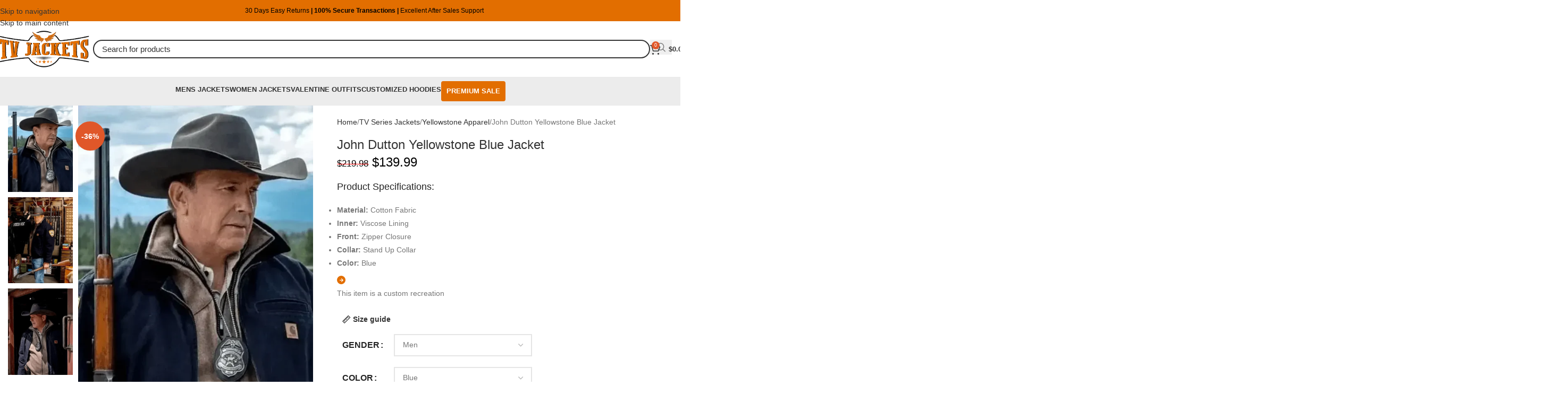

--- FILE ---
content_type: text/html; charset=UTF-8
request_url: https://www.tvjackets.com/product/john-dutton-yellowstone-blue-jacket/
body_size: 92445
content:
<!DOCTYPE html><html lang="en-US" prefix="og: https://ogp.me/ns#"><head><script data-no-optimize="1">var litespeed_docref=sessionStorage.getItem("litespeed_docref");litespeed_docref&&(Object.defineProperty(document,"referrer",{get:function(){return litespeed_docref}}),sessionStorage.removeItem("litespeed_docref"));</script> <meta name="p:domain_verify" content="c814a938e2bf793c90efc4051ab7d8b0"/><meta charset="UTF-8"><link rel="profile" href="https://gmpg.org/xfn/11"><link rel="pingback" href="https://www.tvjackets.com/xmlrpc.php"> <script id="google_gtagjs-js-consent-mode-data-layer" type="litespeed/javascript">window.dataLayer=window.dataLayer||[];function gtag(){dataLayer.push(arguments)}
gtag('consent','default',{"ad_personalization":"denied","ad_storage":"denied","ad_user_data":"denied","analytics_storage":"denied","functionality_storage":"denied","security_storage":"denied","personalization_storage":"denied","region":["AT","BE","BG","CH","CY","CZ","DE","DK","EE","ES","FI","FR","GB","GR","HR","HU","IE","IS","IT","LI","LT","LU","LV","MT","NL","NO","PL","PT","RO","SE","SI","SK"],"wait_for_update":500});window._googlesitekitConsentCategoryMap={"statistics":["analytics_storage"],"marketing":["ad_storage","ad_user_data","ad_personalization"],"functional":["functionality_storage","security_storage"],"preferences":["personalization_storage"]};window._googlesitekitConsents={"ad_personalization":"denied","ad_storage":"denied","ad_user_data":"denied","analytics_storage":"denied","functionality_storage":"denied","security_storage":"denied","personalization_storage":"denied","region":["AT","BE","BG","CH","CY","CZ","DE","DK","EE","ES","FI","FR","GB","GR","HR","HU","IE","IS","IT","LI","LT","LU","LV","MT","NL","NO","PL","PT","RO","SE","SI","SK"],"wait_for_update":500}</script> <title>John Dutton Yellowstone Blue Jacket - TvJackets - Shop Now</title><meta name="description" content="Our TV jackets store are available to manufacture the TV series Yellowstone outfits John Dutton Yellowstone Blue Jacket for the buyers. Ready and get."/><meta name="robots" content="follow, index, max-snippet:-1, max-video-preview:-1, max-image-preview:large"/><link rel="canonical" href="https://www.tvjackets.com/product/john-dutton-yellowstone-blue-jacket/" /><meta property="og:locale" content="en_US" /><meta property="og:type" content="product" /><meta property="og:title" content="John Dutton Yellowstone Blue Jacket - TvJackets - Shop Now" /><meta property="og:description" content="Our TV jackets store are available to manufacture the TV series Yellowstone outfits John Dutton Yellowstone Blue Jacket for the buyers. Ready and get." /><meta property="og:url" content="https://www.tvjackets.com/product/john-dutton-yellowstone-blue-jacket/" /><meta property="og:updated_time" content="2026-01-18T19:17:50+05:00" /><meta property="og:image" content="https://www.tvjackets.com/wp-content/uploads/2023/02/Yellowstone-John-Dutton-Blue-Cotton-Jacket.webp" /><meta property="og:image:secure_url" content="https://www.tvjackets.com/wp-content/uploads/2023/02/Yellowstone-John-Dutton-Blue-Cotton-Jacket.webp" /><meta property="og:image:width" content="600" /><meta property="og:image:height" content="800" /><meta property="og:image:alt" content="John Dutton Yellowstone Kevin Costner Blue Cotton Jacket" /><meta property="og:image:type" content="image/webp" /><meta property="product:availability" content="instock" /><meta property="product:retailer_item_id" content="TV-M-0422" /><meta name="twitter:card" content="summary_large_image" /><meta name="twitter:title" content="John Dutton Yellowstone Blue Jacket - TvJackets - Shop Now" /><meta name="twitter:description" content="Our TV jackets store are available to manufacture the TV series Yellowstone outfits John Dutton Yellowstone Blue Jacket for the buyers. Ready and get." /><meta name="twitter:image" content="https://www.tvjackets.com/wp-content/uploads/2023/02/Yellowstone-John-Dutton-Blue-Cotton-Jacket.webp" /><meta name="twitter:label1" content="Price" /><meta name="twitter:data1" content="&#036;139.99" /><meta name="twitter:label2" content="Availability" /><meta name="twitter:data2" content="In stock" /> <script type="application/ld+json" class="rank-math-schema-pro">{"@context":"https://schema.org","@graph":[{"@type":"Place","@id":"https://www.tvjackets.com/#place","address":{"@type":"PostalAddress","streetAddress":"766 Foster Ave, Bensenville IL","postalCode":"60106","addressCountry":"United States"}},{"@type":["ClothingStore","Organization"],"@id":"https://www.tvjackets.com/#organization","name":"TV JACKETS","url":"https://www.tvjackets.com","email":"info@tvjackets.com","address":{"@type":"PostalAddress","streetAddress":"766 Foster Ave, Bensenville IL","postalCode":"60106","addressCountry":"United States"},"logo":{"@type":"ImageObject","@id":"https://www.tvjackets.com/#logo","url":"https://tvjackets.com/wp-content/uploads/2022/12/TV-jacket-logo-02.png","contentUrl":"https://tvjackets.com/wp-content/uploads/2022/12/TV-jacket-logo-02.png","inLanguage":"en-US"},"priceRange":"50$ - 500$","description":"At TVJackets, not only do we showcase a diverse collection inspired by your favorite shows, but we also specialize in creating custom jackets. TV Jackets is the perfect platform where your love for leather jackets meets the world of television-inspired fashion, bringing your wardrobe to life with unmatched exceptional craftsmanship.","location":{"@id":"https://www.tvjackets.com/#place"},"image":{"@id":"https://www.tvjackets.com/#logo"},"telephone":"+187-226-49320"},{"@type":"WebSite","@id":"https://www.tvjackets.com/#website","url":"https://www.tvjackets.com","publisher":{"@id":"https://www.tvjackets.com/#organization"},"inLanguage":"en-US"},{"@type":"ImageObject","@id":"https://www.tvjackets.com/wp-content/uploads/2023/02/Yellowstone-John-Dutton-Blue-Cotton-Jacket.webp","url":"https://www.tvjackets.com/wp-content/uploads/2023/02/Yellowstone-John-Dutton-Blue-Cotton-Jacket.webp","width":"600","height":"800","caption":"John Dutton Yellowstone Kevin Costner Blue Cotton Jacket","inLanguage":"en-US"},{"@type":"BreadcrumbList","@id":"https://www.tvjackets.com/product/john-dutton-yellowstone-blue-jacket/#breadcrumb","itemListElement":[{"@type":"ListItem","position":"1","item":{"@id":"https://www.tvjackets.com/product/john-dutton-yellowstone-blue-jacket/","name":"John Dutton Yellowstone Blue Jacket"}}]},{"@type":"WebPage","@id":"https://www.tvjackets.com/product/john-dutton-yellowstone-blue-jacket/#webpage","url":"https://www.tvjackets.com/product/john-dutton-yellowstone-blue-jacket/","name":"John Dutton Yellowstone Blue Jacket - TvJackets - Shop Now","datePublished":"2023-02-03T11:49:56+05:00","dateModified":"2026-01-18T19:17:50+05:00","isPartOf":{"@id":"https://www.tvjackets.com/#website"},"primaryImageOfPage":{"@id":"https://www.tvjackets.com/wp-content/uploads/2023/02/Yellowstone-John-Dutton-Blue-Cotton-Jacket.webp"},"inLanguage":"en-US","breadcrumb":{"@id":"https://www.tvjackets.com/product/john-dutton-yellowstone-blue-jacket/#breadcrumb"}},{"@type":"ProductGroup","name":"John Dutton Yellowstone Blue Jacket - TvJackets - Shop Now","description":"Our TV jackets store are available to manufacture the TV series Yellowstone outfits John Dutton Yellowstone Blue Jacket for the buyers. Ready and get.","sku":"TV-M-0422","category":"Men","mainEntityOfPage":{"@id":"https://www.tvjackets.com/product/john-dutton-yellowstone-blue-jacket/#webpage"},"image":{"@id":"https://www.tvjackets.com/wp-content/uploads/2023/02/Yellowstone-John-Dutton-Blue-Cotton-Jacket.webp"},"color":"Blue","url":"https://www.tvjackets.com/product/john-dutton-yellowstone-blue-jacket/","productGroupID":"TV-M-0422","variesBy":["https://schema.org/color","https://schema.org/size"],"hasVariant":[{"@type":"Product","sku":"TV-M-0422","name":"John Dutton Yellowstone Blue Jacket","description":"Product Specifications: Material: Cotton Fabric Inner: Viscose Lining Front: Zipper Closure Collar: Stand Up Collar Color: Blue","image":"https://www.tvjackets.com/wp-content/uploads/2023/02/Yellowstone-John-Dutton-Blue-Cotton-Jacket-150x150.webp","color":"blue","size":"xs","offers":{"@type":"Offer","description":"Product Specifications: Material: Cotton Fabric Inner: Viscose Lining Front: Zipper Closure Collar: Stand Up Collar Color: Blue","price":"139.99","priceCurrency":"USD","availability":"http://schema.org/InStock","itemCondition":"NewCondition","priceValidUntil":"2027-12-31","url":"https://www.tvjackets.com/product/john-dutton-yellowstone-blue-jacket/?attribute_pa_gender=men&amp;attribute_pa_color=blue&amp;attribute_pa_size=xs"}},{"@type":"Product","sku":"TV-M-0422","name":"John Dutton Yellowstone Blue Jacket","description":"Product Specifications: Material: Cotton Fabric Inner: Viscose Lining Front: Zipper Closure Collar: Stand Up Collar Color: Blue","image":"https://www.tvjackets.com/wp-content/uploads/2023/02/Yellowstone-John-Dutton-Blue-Cotton-Jacket-150x150.webp","color":"blue","size":"s","offers":{"@type":"Offer","description":"Product Specifications: Material: Cotton Fabric Inner: Viscose Lining Front: Zipper Closure Collar: Stand Up Collar Color: Blue","price":"139.99","priceCurrency":"USD","availability":"http://schema.org/InStock","itemCondition":"NewCondition","priceValidUntil":"2027-12-31","url":"https://www.tvjackets.com/product/john-dutton-yellowstone-blue-jacket/?attribute_pa_gender=men&amp;attribute_pa_color=blue&amp;attribute_pa_size=s"}},{"@type":"Product","sku":"TV-M-0422","name":"John Dutton Yellowstone Blue Jacket","description":"Product Specifications: Material: Cotton Fabric Inner: Viscose Lining Front: Zipper Closure Collar: Stand Up Collar Color: Blue","image":"https://www.tvjackets.com/wp-content/uploads/2023/02/Yellowstone-John-Dutton-Blue-Cotton-Jacket-150x150.webp","color":"blue","size":"m","offers":{"@type":"Offer","description":"Product Specifications: Material: Cotton Fabric Inner: Viscose Lining Front: Zipper Closure Collar: Stand Up Collar Color: Blue","price":"139.99","priceCurrency":"USD","availability":"http://schema.org/InStock","itemCondition":"NewCondition","priceValidUntil":"2027-12-31","url":"https://www.tvjackets.com/product/john-dutton-yellowstone-blue-jacket/?attribute_pa_gender=men&amp;attribute_pa_color=blue&amp;attribute_pa_size=m"}},{"@type":"Product","sku":"TV-M-0422","name":"John Dutton Yellowstone Blue Jacket","description":"Product Specifications: Material: Cotton Fabric Inner: Viscose Lining Front: Zipper Closure Collar: Stand Up Collar Color: Blue","image":"https://www.tvjackets.com/wp-content/uploads/2023/02/Yellowstone-John-Dutton-Blue-Cotton-Jacket-150x150.webp","color":"blue","size":"l","offers":{"@type":"Offer","description":"Product Specifications: Material: Cotton Fabric Inner: Viscose Lining Front: Zipper Closure Collar: Stand Up Collar Color: Blue","price":"139.99","priceCurrency":"USD","availability":"http://schema.org/InStock","itemCondition":"NewCondition","priceValidUntil":"2027-12-31","url":"https://www.tvjackets.com/product/john-dutton-yellowstone-blue-jacket/?attribute_pa_gender=men&amp;attribute_pa_color=blue&amp;attribute_pa_size=l"}},{"@type":"Product","sku":"TV-M-0422","name":"John Dutton Yellowstone Blue Jacket","description":"Product Specifications: Material: Cotton Fabric Inner: Viscose Lining Front: Zipper Closure Collar: Stand Up Collar Color: Blue","image":"https://www.tvjackets.com/wp-content/uploads/2023/02/Yellowstone-John-Dutton-Blue-Cotton-Jacket-150x150.webp","color":"blue","size":"xl","offers":{"@type":"Offer","description":"Product Specifications: Material: Cotton Fabric Inner: Viscose Lining Front: Zipper Closure Collar: Stand Up Collar Color: Blue","price":"139.99","priceCurrency":"USD","availability":"http://schema.org/InStock","itemCondition":"NewCondition","priceValidUntil":"2027-12-31","url":"https://www.tvjackets.com/product/john-dutton-yellowstone-blue-jacket/?attribute_pa_gender=men&amp;attribute_pa_color=blue&amp;attribute_pa_size=xl"}},{"@type":"Product","sku":"TV-M-0422","name":"John Dutton Yellowstone Blue Jacket","description":"Product Specifications: Material: Cotton Fabric Inner: Viscose Lining Front: Zipper Closure Collar: Stand Up Collar Color: Blue","image":"https://www.tvjackets.com/wp-content/uploads/2023/02/Yellowstone-John-Dutton-Blue-Cotton-Jacket-150x150.webp","color":"blue","size":"2xl","offers":{"@type":"Offer","description":"Product Specifications: Material: Cotton Fabric Inner: Viscose Lining Front: Zipper Closure Collar: Stand Up Collar Color: Blue","price":"139.99","priceCurrency":"USD","availability":"http://schema.org/InStock","itemCondition":"NewCondition","priceValidUntil":"2027-12-31","url":"https://www.tvjackets.com/product/john-dutton-yellowstone-blue-jacket/?attribute_pa_gender=men&amp;attribute_pa_color=blue&amp;attribute_pa_size=2xl"}},{"@type":"Product","sku":"TV-M-0422","name":"John Dutton Yellowstone Blue Jacket","description":"Product Specifications: Material: Cotton Fabric Inner: Viscose Lining Front: Zipper Closure Collar: Stand Up Collar Color: Blue","image":"https://www.tvjackets.com/wp-content/uploads/2023/02/Yellowstone-John-Dutton-Blue-Cotton-Jacket-150x150.webp","color":"blue","size":"3xl","offers":{"@type":"Offer","description":"Product Specifications: Material: Cotton Fabric Inner: Viscose Lining Front: Zipper Closure Collar: Stand Up Collar Color: Blue","price":"139.99","priceCurrency":"USD","availability":"http://schema.org/InStock","itemCondition":"NewCondition","priceValidUntil":"2027-12-31","url":"https://www.tvjackets.com/product/john-dutton-yellowstone-blue-jacket/?attribute_pa_gender=men&amp;attribute_pa_color=blue&amp;attribute_pa_size=3xl"}},{"@type":"Product","sku":"TV-M-0422","name":"John Dutton Yellowstone Blue Jacket","description":"Product Specifications: Material: Cotton Fabric Inner: Viscose Lining Front: Zipper Closure Collar: Stand Up Collar Color: Blue","image":"https://www.tvjackets.com/wp-content/uploads/2023/02/Yellowstone-John-Dutton-Blue-Cotton-Jacket-150x150.webp","color":"blue","size":"4xl","offers":{"@type":"Offer","description":"Product Specifications: Material: Cotton Fabric Inner: Viscose Lining Front: Zipper Closure Collar: Stand Up Collar Color: Blue","price":"139.99","priceCurrency":"USD","availability":"http://schema.org/InStock","itemCondition":"NewCondition","priceValidUntil":"2027-12-31","url":"https://www.tvjackets.com/product/john-dutton-yellowstone-blue-jacket/?attribute_pa_gender=men&amp;attribute_pa_color=blue&amp;attribute_pa_size=4xl"}},{"@type":"Product","sku":"TV-M-0422","name":"John Dutton Yellowstone Blue Jacket","description":"Product Specifications: Material: Cotton Fabric Inner: Viscose Lining Front: Zipper Closure Collar: Stand Up Collar Color: Blue","image":"https://www.tvjackets.com/wp-content/uploads/2023/02/Yellowstone-John-Dutton-Blue-Cotton-Jacket-150x150.webp","color":"blue","size":"xs","offers":{"@type":"Offer","description":"Product Specifications: Material: Cotton Fabric Inner: Viscose Lining Front: Zipper Closure Collar: Stand Up Collar Color: Blue","price":"139.99","priceCurrency":"USD","availability":"http://schema.org/InStock","itemCondition":"NewCondition","priceValidUntil":"2027-12-31","url":"https://www.tvjackets.com/product/john-dutton-yellowstone-blue-jacket/?attribute_pa_gender=women&amp;attribute_pa_color=blue&amp;attribute_pa_size=xs"}},{"@type":"Product","sku":"TV-M-0422","name":"John Dutton Yellowstone Blue Jacket","description":"Product Specifications: Material: Cotton Fabric Inner: Viscose Lining Front: Zipper Closure Collar: Stand Up Collar Color: Blue","image":"https://www.tvjackets.com/wp-content/uploads/2023/02/Yellowstone-John-Dutton-Blue-Cotton-Jacket-150x150.webp","color":"blue","size":"s","offers":{"@type":"Offer","description":"Product Specifications: Material: Cotton Fabric Inner: Viscose Lining Front: Zipper Closure Collar: Stand Up Collar Color: Blue","price":"139.99","priceCurrency":"USD","availability":"http://schema.org/InStock","itemCondition":"NewCondition","priceValidUntil":"2027-12-31","url":"https://www.tvjackets.com/product/john-dutton-yellowstone-blue-jacket/?attribute_pa_gender=women&amp;attribute_pa_color=blue&amp;attribute_pa_size=s"}},{"@type":"Product","sku":"TV-M-0422","name":"John Dutton Yellowstone Blue Jacket","description":"Product Specifications: Material: Cotton Fabric Inner: Viscose Lining Front: Zipper Closure Collar: Stand Up Collar Color: Blue","image":"https://www.tvjackets.com/wp-content/uploads/2023/02/Yellowstone-John-Dutton-Blue-Cotton-Jacket-150x150.webp","color":"blue","size":"m","offers":{"@type":"Offer","description":"Product Specifications: Material: Cotton Fabric Inner: Viscose Lining Front: Zipper Closure Collar: Stand Up Collar Color: Blue","price":"139.99","priceCurrency":"USD","availability":"http://schema.org/InStock","itemCondition":"NewCondition","priceValidUntil":"2027-12-31","url":"https://www.tvjackets.com/product/john-dutton-yellowstone-blue-jacket/?attribute_pa_gender=women&amp;attribute_pa_color=blue&amp;attribute_pa_size=m"}},{"@type":"Product","sku":"TV-M-0422","name":"John Dutton Yellowstone Blue Jacket","description":"Product Specifications: Material: Cotton Fabric Inner: Viscose Lining Front: Zipper Closure Collar: Stand Up Collar Color: Blue","image":"https://www.tvjackets.com/wp-content/uploads/2023/02/Yellowstone-John-Dutton-Blue-Cotton-Jacket-150x150.webp","color":"blue","size":"l","offers":{"@type":"Offer","description":"Product Specifications: Material: Cotton Fabric Inner: Viscose Lining Front: Zipper Closure Collar: Stand Up Collar Color: Blue","price":"139.99","priceCurrency":"USD","availability":"http://schema.org/InStock","itemCondition":"NewCondition","priceValidUntil":"2027-12-31","url":"https://www.tvjackets.com/product/john-dutton-yellowstone-blue-jacket/?attribute_pa_gender=women&amp;attribute_pa_color=blue&amp;attribute_pa_size=l"}},{"@type":"Product","sku":"TV-M-0422","name":"John Dutton Yellowstone Blue Jacket","description":"Product Specifications: Material: Cotton Fabric Inner: Viscose Lining Front: Zipper Closure Collar: Stand Up Collar Color: Blue","image":"https://www.tvjackets.com/wp-content/uploads/2023/02/Yellowstone-John-Dutton-Blue-Cotton-Jacket-150x150.webp","color":"blue","size":"xl","offers":{"@type":"Offer","description":"Product Specifications: Material: Cotton Fabric Inner: Viscose Lining Front: Zipper Closure Collar: Stand Up Collar Color: Blue","price":"139.99","priceCurrency":"USD","availability":"http://schema.org/InStock","itemCondition":"NewCondition","priceValidUntil":"2027-12-31","url":"https://www.tvjackets.com/product/john-dutton-yellowstone-blue-jacket/?attribute_pa_gender=women&amp;attribute_pa_color=blue&amp;attribute_pa_size=xl"}},{"@type":"Product","sku":"TV-M-0422","name":"John Dutton Yellowstone Blue Jacket","description":"Product Specifications: Material: Cotton Fabric Inner: Viscose Lining Front: Zipper Closure Collar: Stand Up Collar Color: Blue","image":"https://www.tvjackets.com/wp-content/uploads/2023/02/Yellowstone-John-Dutton-Blue-Cotton-Jacket-150x150.webp","color":"blue","size":"2xl","offers":{"@type":"Offer","description":"Product Specifications: Material: Cotton Fabric Inner: Viscose Lining Front: Zipper Closure Collar: Stand Up Collar Color: Blue","price":"139.99","priceCurrency":"USD","availability":"http://schema.org/InStock","itemCondition":"NewCondition","priceValidUntil":"2027-12-31","url":"https://www.tvjackets.com/product/john-dutton-yellowstone-blue-jacket/?attribute_pa_gender=women&amp;attribute_pa_color=blue&amp;attribute_pa_size=2xl"}},{"@type":"Product","sku":"TV-M-0422","name":"John Dutton Yellowstone Blue Jacket","description":"Product Specifications: Material: Cotton Fabric Inner: Viscose Lining Front: Zipper Closure Collar: Stand Up Collar Color: Blue","image":"https://www.tvjackets.com/wp-content/uploads/2023/02/Yellowstone-John-Dutton-Blue-Cotton-Jacket-150x150.webp","color":"blue","size":"3xl","offers":{"@type":"Offer","description":"Product Specifications: Material: Cotton Fabric Inner: Viscose Lining Front: Zipper Closure Collar: Stand Up Collar Color: Blue","price":"139.99","priceCurrency":"USD","availability":"http://schema.org/InStock","itemCondition":"NewCondition","priceValidUntil":"2027-12-31","url":"https://www.tvjackets.com/product/john-dutton-yellowstone-blue-jacket/?attribute_pa_gender=women&amp;attribute_pa_color=blue&amp;attribute_pa_size=3xl"}},{"@type":"Product","sku":"TV-M-0422","name":"John Dutton Yellowstone Blue Jacket","description":"Product Specifications: Material: Cotton Fabric Inner: Viscose Lining Front: Zipper Closure Collar: Stand Up Collar Color: Blue","image":"https://www.tvjackets.com/wp-content/uploads/2023/02/Yellowstone-John-Dutton-Blue-Cotton-Jacket-150x150.webp","color":"blue","size":"4xl","offers":{"@type":"Offer","description":"Product Specifications: Material: Cotton Fabric Inner: Viscose Lining Front: Zipper Closure Collar: Stand Up Collar Color: Blue","price":"139.99","priceCurrency":"USD","availability":"http://schema.org/InStock","itemCondition":"NewCondition","priceValidUntil":"2027-12-31","url":"https://www.tvjackets.com/product/john-dutton-yellowstone-blue-jacket/?attribute_pa_gender=women&amp;attribute_pa_color=blue&amp;attribute_pa_size=4xl"}}],"@id":"https://www.tvjackets.com/product/john-dutton-yellowstone-blue-jacket/#richSnippet"}]}</script> <link rel='dns-prefetch' href='//www.googletagmanager.com' /><link rel='dns-prefetch' href='//assets.pinterest.com' /><link rel='dns-prefetch' href='//fonts.googleapis.com' /><link rel="alternate" type="application/rss+xml" title="TV JACKETS &raquo; Feed" href="https://www.tvjackets.com/feed/" /><link rel="alternate" type="application/rss+xml" title="TV JACKETS &raquo; Comments Feed" href="https://www.tvjackets.com/comments/feed/" /><link rel="alternate" type="application/rss+xml" title="TV JACKETS &raquo; John Dutton Yellowstone Blue Jacket Comments Feed" href="https://www.tvjackets.com/product/john-dutton-yellowstone-blue-jacket/feed/" /><link rel="alternate" title="oEmbed (JSON)" type="application/json+oembed" href="https://www.tvjackets.com/wp-json/oembed/1.0/embed?url=https%3A%2F%2Fwww.tvjackets.com%2Fproduct%2Fjohn-dutton-yellowstone-blue-jacket%2F" /><link rel="alternate" title="oEmbed (XML)" type="text/xml+oembed" href="https://www.tvjackets.com/wp-json/oembed/1.0/embed?url=https%3A%2F%2Fwww.tvjackets.com%2Fproduct%2Fjohn-dutton-yellowstone-blue-jacket%2F&#038;format=xml" /><style id='wp-img-auto-sizes-contain-inline-css' type='text/css'>img:is([sizes=auto i],[sizes^="auto," i]){contain-intrinsic-size:3000px 1500px}
/*# sourceURL=wp-img-auto-sizes-contain-inline-css */</style><link data-optimized="2" rel="stylesheet" href="https://www.tvjackets.com/wp-content/litespeed/css/913634b71bf50b057c9dee6bab184ca6.css?ver=23f33" /><style id='global-styles-inline-css' type='text/css'>:root{--wp--preset--aspect-ratio--square: 1;--wp--preset--aspect-ratio--4-3: 4/3;--wp--preset--aspect-ratio--3-4: 3/4;--wp--preset--aspect-ratio--3-2: 3/2;--wp--preset--aspect-ratio--2-3: 2/3;--wp--preset--aspect-ratio--16-9: 16/9;--wp--preset--aspect-ratio--9-16: 9/16;--wp--preset--color--black: #000000;--wp--preset--color--cyan-bluish-gray: #abb8c3;--wp--preset--color--white: #ffffff;--wp--preset--color--pale-pink: #f78da7;--wp--preset--color--vivid-red: #cf2e2e;--wp--preset--color--luminous-vivid-orange: #ff6900;--wp--preset--color--luminous-vivid-amber: #fcb900;--wp--preset--color--light-green-cyan: #7bdcb5;--wp--preset--color--vivid-green-cyan: #00d084;--wp--preset--color--pale-cyan-blue: #8ed1fc;--wp--preset--color--vivid-cyan-blue: #0693e3;--wp--preset--color--vivid-purple: #9b51e0;--wp--preset--gradient--vivid-cyan-blue-to-vivid-purple: linear-gradient(135deg,rgb(6,147,227) 0%,rgb(155,81,224) 100%);--wp--preset--gradient--light-green-cyan-to-vivid-green-cyan: linear-gradient(135deg,rgb(122,220,180) 0%,rgb(0,208,130) 100%);--wp--preset--gradient--luminous-vivid-amber-to-luminous-vivid-orange: linear-gradient(135deg,rgb(252,185,0) 0%,rgb(255,105,0) 100%);--wp--preset--gradient--luminous-vivid-orange-to-vivid-red: linear-gradient(135deg,rgb(255,105,0) 0%,rgb(207,46,46) 100%);--wp--preset--gradient--very-light-gray-to-cyan-bluish-gray: linear-gradient(135deg,rgb(238,238,238) 0%,rgb(169,184,195) 100%);--wp--preset--gradient--cool-to-warm-spectrum: linear-gradient(135deg,rgb(74,234,220) 0%,rgb(151,120,209) 20%,rgb(207,42,186) 40%,rgb(238,44,130) 60%,rgb(251,105,98) 80%,rgb(254,248,76) 100%);--wp--preset--gradient--blush-light-purple: linear-gradient(135deg,rgb(255,206,236) 0%,rgb(152,150,240) 100%);--wp--preset--gradient--blush-bordeaux: linear-gradient(135deg,rgb(254,205,165) 0%,rgb(254,45,45) 50%,rgb(107,0,62) 100%);--wp--preset--gradient--luminous-dusk: linear-gradient(135deg,rgb(255,203,112) 0%,rgb(199,81,192) 50%,rgb(65,88,208) 100%);--wp--preset--gradient--pale-ocean: linear-gradient(135deg,rgb(255,245,203) 0%,rgb(182,227,212) 50%,rgb(51,167,181) 100%);--wp--preset--gradient--electric-grass: linear-gradient(135deg,rgb(202,248,128) 0%,rgb(113,206,126) 100%);--wp--preset--gradient--midnight: linear-gradient(135deg,rgb(2,3,129) 0%,rgb(40,116,252) 100%);--wp--preset--font-size--small: 13px;--wp--preset--font-size--medium: 20px;--wp--preset--font-size--large: 36px;--wp--preset--font-size--x-large: 42px;--wp--preset--spacing--20: 0.44rem;--wp--preset--spacing--30: 0.67rem;--wp--preset--spacing--40: 1rem;--wp--preset--spacing--50: 1.5rem;--wp--preset--spacing--60: 2.25rem;--wp--preset--spacing--70: 3.38rem;--wp--preset--spacing--80: 5.06rem;--wp--preset--shadow--natural: 6px 6px 9px rgba(0, 0, 0, 0.2);--wp--preset--shadow--deep: 12px 12px 50px rgba(0, 0, 0, 0.4);--wp--preset--shadow--sharp: 6px 6px 0px rgba(0, 0, 0, 0.2);--wp--preset--shadow--outlined: 6px 6px 0px -3px rgb(255, 255, 255), 6px 6px rgb(0, 0, 0);--wp--preset--shadow--crisp: 6px 6px 0px rgb(0, 0, 0);}:where(body) { margin: 0; }.wp-site-blocks > .alignleft { float: left; margin-right: 2em; }.wp-site-blocks > .alignright { float: right; margin-left: 2em; }.wp-site-blocks > .aligncenter { justify-content: center; margin-left: auto; margin-right: auto; }:where(.is-layout-flex){gap: 0.5em;}:where(.is-layout-grid){gap: 0.5em;}.is-layout-flow > .alignleft{float: left;margin-inline-start: 0;margin-inline-end: 2em;}.is-layout-flow > .alignright{float: right;margin-inline-start: 2em;margin-inline-end: 0;}.is-layout-flow > .aligncenter{margin-left: auto !important;margin-right: auto !important;}.is-layout-constrained > .alignleft{float: left;margin-inline-start: 0;margin-inline-end: 2em;}.is-layout-constrained > .alignright{float: right;margin-inline-start: 2em;margin-inline-end: 0;}.is-layout-constrained > .aligncenter{margin-left: auto !important;margin-right: auto !important;}.is-layout-constrained > :where(:not(.alignleft):not(.alignright):not(.alignfull)){margin-left: auto !important;margin-right: auto !important;}body .is-layout-flex{display: flex;}.is-layout-flex{flex-wrap: wrap;align-items: center;}.is-layout-flex > :is(*, div){margin: 0;}body .is-layout-grid{display: grid;}.is-layout-grid > :is(*, div){margin: 0;}body{padding-top: 0px;padding-right: 0px;padding-bottom: 0px;padding-left: 0px;}a:where(:not(.wp-element-button)){text-decoration: none;}:root :where(.wp-element-button, .wp-block-button__link){background-color: #32373c;border-width: 0;color: #fff;font-family: inherit;font-size: inherit;font-style: inherit;font-weight: inherit;letter-spacing: inherit;line-height: inherit;padding-top: calc(0.667em + 2px);padding-right: calc(1.333em + 2px);padding-bottom: calc(0.667em + 2px);padding-left: calc(1.333em + 2px);text-decoration: none;text-transform: inherit;}.has-black-color{color: var(--wp--preset--color--black) !important;}.has-cyan-bluish-gray-color{color: var(--wp--preset--color--cyan-bluish-gray) !important;}.has-white-color{color: var(--wp--preset--color--white) !important;}.has-pale-pink-color{color: var(--wp--preset--color--pale-pink) !important;}.has-vivid-red-color{color: var(--wp--preset--color--vivid-red) !important;}.has-luminous-vivid-orange-color{color: var(--wp--preset--color--luminous-vivid-orange) !important;}.has-luminous-vivid-amber-color{color: var(--wp--preset--color--luminous-vivid-amber) !important;}.has-light-green-cyan-color{color: var(--wp--preset--color--light-green-cyan) !important;}.has-vivid-green-cyan-color{color: var(--wp--preset--color--vivid-green-cyan) !important;}.has-pale-cyan-blue-color{color: var(--wp--preset--color--pale-cyan-blue) !important;}.has-vivid-cyan-blue-color{color: var(--wp--preset--color--vivid-cyan-blue) !important;}.has-vivid-purple-color{color: var(--wp--preset--color--vivid-purple) !important;}.has-black-background-color{background-color: var(--wp--preset--color--black) !important;}.has-cyan-bluish-gray-background-color{background-color: var(--wp--preset--color--cyan-bluish-gray) !important;}.has-white-background-color{background-color: var(--wp--preset--color--white) !important;}.has-pale-pink-background-color{background-color: var(--wp--preset--color--pale-pink) !important;}.has-vivid-red-background-color{background-color: var(--wp--preset--color--vivid-red) !important;}.has-luminous-vivid-orange-background-color{background-color: var(--wp--preset--color--luminous-vivid-orange) !important;}.has-luminous-vivid-amber-background-color{background-color: var(--wp--preset--color--luminous-vivid-amber) !important;}.has-light-green-cyan-background-color{background-color: var(--wp--preset--color--light-green-cyan) !important;}.has-vivid-green-cyan-background-color{background-color: var(--wp--preset--color--vivid-green-cyan) !important;}.has-pale-cyan-blue-background-color{background-color: var(--wp--preset--color--pale-cyan-blue) !important;}.has-vivid-cyan-blue-background-color{background-color: var(--wp--preset--color--vivid-cyan-blue) !important;}.has-vivid-purple-background-color{background-color: var(--wp--preset--color--vivid-purple) !important;}.has-black-border-color{border-color: var(--wp--preset--color--black) !important;}.has-cyan-bluish-gray-border-color{border-color: var(--wp--preset--color--cyan-bluish-gray) !important;}.has-white-border-color{border-color: var(--wp--preset--color--white) !important;}.has-pale-pink-border-color{border-color: var(--wp--preset--color--pale-pink) !important;}.has-vivid-red-border-color{border-color: var(--wp--preset--color--vivid-red) !important;}.has-luminous-vivid-orange-border-color{border-color: var(--wp--preset--color--luminous-vivid-orange) !important;}.has-luminous-vivid-amber-border-color{border-color: var(--wp--preset--color--luminous-vivid-amber) !important;}.has-light-green-cyan-border-color{border-color: var(--wp--preset--color--light-green-cyan) !important;}.has-vivid-green-cyan-border-color{border-color: var(--wp--preset--color--vivid-green-cyan) !important;}.has-pale-cyan-blue-border-color{border-color: var(--wp--preset--color--pale-cyan-blue) !important;}.has-vivid-cyan-blue-border-color{border-color: var(--wp--preset--color--vivid-cyan-blue) !important;}.has-vivid-purple-border-color{border-color: var(--wp--preset--color--vivid-purple) !important;}.has-vivid-cyan-blue-to-vivid-purple-gradient-background{background: var(--wp--preset--gradient--vivid-cyan-blue-to-vivid-purple) !important;}.has-light-green-cyan-to-vivid-green-cyan-gradient-background{background: var(--wp--preset--gradient--light-green-cyan-to-vivid-green-cyan) !important;}.has-luminous-vivid-amber-to-luminous-vivid-orange-gradient-background{background: var(--wp--preset--gradient--luminous-vivid-amber-to-luminous-vivid-orange) !important;}.has-luminous-vivid-orange-to-vivid-red-gradient-background{background: var(--wp--preset--gradient--luminous-vivid-orange-to-vivid-red) !important;}.has-very-light-gray-to-cyan-bluish-gray-gradient-background{background: var(--wp--preset--gradient--very-light-gray-to-cyan-bluish-gray) !important;}.has-cool-to-warm-spectrum-gradient-background{background: var(--wp--preset--gradient--cool-to-warm-spectrum) !important;}.has-blush-light-purple-gradient-background{background: var(--wp--preset--gradient--blush-light-purple) !important;}.has-blush-bordeaux-gradient-background{background: var(--wp--preset--gradient--blush-bordeaux) !important;}.has-luminous-dusk-gradient-background{background: var(--wp--preset--gradient--luminous-dusk) !important;}.has-pale-ocean-gradient-background{background: var(--wp--preset--gradient--pale-ocean) !important;}.has-electric-grass-gradient-background{background: var(--wp--preset--gradient--electric-grass) !important;}.has-midnight-gradient-background{background: var(--wp--preset--gradient--midnight) !important;}.has-small-font-size{font-size: var(--wp--preset--font-size--small) !important;}.has-medium-font-size{font-size: var(--wp--preset--font-size--medium) !important;}.has-large-font-size{font-size: var(--wp--preset--font-size--large) !important;}.has-x-large-font-size{font-size: var(--wp--preset--font-size--x-large) !important;}
:where(.wp-block-post-template.is-layout-flex){gap: 1.25em;}:where(.wp-block-post-template.is-layout-grid){gap: 1.25em;}
:where(.wp-block-term-template.is-layout-flex){gap: 1.25em;}:where(.wp-block-term-template.is-layout-grid){gap: 1.25em;}
:where(.wp-block-columns.is-layout-flex){gap: 2em;}:where(.wp-block-columns.is-layout-grid){gap: 2em;}
:root :where(.wp-block-pullquote){font-size: 1.5em;line-height: 1.6;}
/*# sourceURL=global-styles-inline-css */</style><style id='woocommerce-inline-inline-css' type='text/css'>.woocommerce form .form-row .required { visibility: visible; }
/*# sourceURL=woocommerce-inline-inline-css */</style><style id='wpcot-frontend-inline-css' type='text/css'>.wpcot-tips .wpcot-tip .wpcot-tip-values .wpcot-tip-value:hover > span, .wpcot-tips .wpcot-tip .wpcot-tip-values .wpcot-tip-value.active > span, .wpcot-tips .wpcot-tip .wpcot-tip-values .wpcot-tip-value-custom:hover > span, .wpcot-tips .wpcot-tip .wpcot-tip-values .wpcot-tip-value-custom.active > span, .wpcot-tips .wpcot-tip .wpcot-tip-custom .wpcot-tip-custom-form input[type=button]:hover {background-color: #e26e00;} .wpcot-tips .wpcot-tip .wpcot-tip-values .wpcot-tip-value:hover, .wpcot-tips .wpcot-tip .wpcot-tip-values .wpcot-tip-value.active, .wpcot-tips .wpcot-tip .wpcot-tip-values .wpcot-tip-value-custom:hover, .wpcot-tips .wpcot-tip .wpcot-tip-values .wpcot-tip-value-custom.active {border-color: #e26e00;}
/*# sourceURL=wpcot-frontend-inline-css */</style> <script id="woocommerce-google-analytics-integration-gtag-js-after" type="litespeed/javascript">window.dataLayer=window.dataLayer||[];function gtag(){dataLayer.push(arguments)}
for(const mode of[{"analytics_storage":"denied","ad_storage":"denied","ad_user_data":"denied","ad_personalization":"denied","region":["AT","BE","BG","HR","CY","CZ","DK","EE","FI","FR","DE","GR","HU","IS","IE","IT","LV","LI","LT","LU","MT","NL","NO","PL","PT","RO","SK","SI","ES","SE","GB","CH"]}]||[]){gtag("consent","default",{"wait_for_update":500,...mode})}
gtag("js",new Date());gtag("set","developer_id.dOGY3NW",!0);gtag("config","G-K5G0GG5DT3",{"track_404":!0,"allow_google_signals":!0,"logged_in":!1,"linker":{"domains":[],"allow_incoming":!1},"custom_map":{"dimension1":"logged_in"}})</script> <script id="wc-add-to-cart-js-extra" type="litespeed/javascript">var wc_add_to_cart_params={"ajax_url":"/wp-admin/admin-ajax.php","wc_ajax_url":"/?wc-ajax=%%endpoint%%","i18n_view_cart":"View cart","cart_url":"https://www.tvjackets.com/cart/","is_cart":"","cart_redirect_after_add":"no"}</script> <script id="wc-single-product-js-extra" type="litespeed/javascript">var wc_single_product_params={"i18n_required_rating_text":"Please select a rating","i18n_rating_options":["1 of 5 stars","2 of 5 stars","3 of 5 stars","4 of 5 stars","5 of 5 stars"],"i18n_product_gallery_trigger_text":"View full-screen image gallery","review_rating_required":"yes","flexslider":{"rtl":!1,"animation":"slide","smoothHeight":!0,"directionNav":!1,"controlNav":"thumbnails","slideshow":!1,"animationSpeed":500,"animationLoop":!1,"allowOneSlide":!1},"zoom_enabled":"","zoom_options":[],"photoswipe_enabled":"","photoswipe_options":{"shareEl":!1,"closeOnScroll":!1,"history":!1,"hideAnimationDuration":0,"showAnimationDuration":0},"flexslider_enabled":""}</script> <script id="woocommerce-js-extra" type="litespeed/javascript">var woocommerce_params={"ajax_url":"/wp-admin/admin-ajax.php","wc_ajax_url":"/?wc-ajax=%%endpoint%%","i18n_password_show":"Show password","i18n_password_hide":"Hide password"}</script> <script id="WCPAY_ASSETS-js-extra" type="litespeed/javascript">var wcpayAssets={"url":"https://www.tvjackets.com/wp-content/plugins/woocommerce-payments/dist/"}</script> <script id="wpm-js-extra" type="litespeed/javascript">var wpm={"ajax_url":"https://www.tvjackets.com/wp-admin/admin-ajax.php","root":"https://www.tvjackets.com/wp-json/","nonce_wp_rest":"99f1cedabb","nonce_ajax":"3eb1eef8fe"}</script> <script id="wp-review-slider-pro_plublic-min-js-extra" type="litespeed/javascript">var wprevpublicjs_script_vars={"wpfb_nonce":"259c52772d","wpfb_ajaxurl":"https://www.tvjackets.com/wp-admin/admin-ajax.php","wprevpluginsurl":"https://www.tvjackets.com/wp-content/plugins/wp-review-slider-pro","page_id":"17109"}</script> <link rel="https://api.w.org/" href="https://www.tvjackets.com/wp-json/" /><link rel="alternate" title="JSON" type="application/json" href="https://www.tvjackets.com/wp-json/wp/v2/product/17109" /><link rel="EditURI" type="application/rsd+xml" title="RSD" href="https://www.tvjackets.com/xmlrpc.php?rsd" /><link rel='shortlink' href='https://www.tvjackets.com/?p=17109' /><meta name="generator" content="Site Kit by Google 1.170.0" /> <script type="litespeed/javascript">(function(c,l,a,r,i,t,y){c[a]=c[a]||function(){(c[a].q=c[a].q||[]).push(arguments)};t=l.createElement(r);t.async=1;t.src="https://www.clarity.ms/tag/"+i+"?ref=wordpress";y=l.getElementsByTagName(r)[0];y.parentNode.insertBefore(t,y)})(window,document,"clarity","script","trl1s0b8le")</script> <meta name="p:domain_verify" content="c814a938e2bf793c90efc4051ab7d8b0"/><meta property="og:url" content="https://www.tvjackets.com/product/john-dutton-yellowstone-blue-jacket/" /><meta property="og:site_name" content="TV JACKETS" /><meta property="og:type" content="og:product" /><meta property="og:title" content="John Dutton Yellowstone Blue Jacket" /><meta property="og:image" content="https://www.tvjackets.com/wp-content/uploads/2023/02/Yellowstone-John-Dutton-Blue-Cotton-Jacket.webp" /><meta property="product:price:currency" content="USD" /><meta property="product:price:amount" content="139.99" /><meta property="og:price:standard_amount" content="" /><meta property="og:description" content="Product Specifications:Material: Cotton Fabric
Inner: Viscose Lining
Front: Zipper Closure
Collar: Stand Up Collar
Color: Blue" /><meta property="og:availability" content="instock" /><style>.dgwt-wcas-ico-magnifier,.dgwt-wcas-ico-magnifier-handler{max-width:20px}.dgwt-wcas-search-wrapp{max-width:700px}</style><meta name="viewport" content="width=device-width, initial-scale=1">
<noscript><style>.woocommerce-product-gallery{ opacity: 1 !important; }</style></noscript><meta name="google-site-verification" content="JoJMYnPTReYDgUgbN0rIXmD6mUErJ2udU1eBtM5rm6Y"><meta name="generator" content="Elementor 3.34.1; features: additional_custom_breakpoints; settings: css_print_method-external, google_font-enabled, font_display-swap"> <script type="litespeed/javascript">window.wpmDataLayer=window.wpmDataLayer||{};window.wpmDataLayer=Object.assign(window.wpmDataLayer,{"cart":{},"cart_item_keys":{},"version":{"number":"1.54.1","pro":!1,"eligible_for_updates":!1,"distro":"fms","beta":!1,"show":!0},"pixels":{"google":{"linker":{"settings":null},"user_id":!1,"ads":{"conversion_ids":{"AW-16882633781":"wvg9COWYlaAaELWYovI-"},"dynamic_remarketing":{"status":!0,"id_type":"post_id","send_events_with_parent_ids":!0},"google_business_vertical":"retail","phone_conversion_number":"","phone_conversion_label":""},"tag_id":"AW-16882633781","tag_id_suppressed":[],"tag_gateway":{"measurement_path":""},"tcf_support":!1,"consent_mode":{"is_active":!0,"wait_for_update":500,"ads_data_redaction":!1,"url_passthrough":!0}}},"shop":{"list_name":"Product | John Dutton Yellowstone Blue Jacket","list_id":"product_john-dutton-yellowstone-blue-jacket","page_type":"product","product_type":"variable","currency":"USD","selectors":{"addToCart":[],"beginCheckout":[]},"order_duplication_prevention":!0,"view_item_list_trigger":{"test_mode":!1,"background_color":"green","opacity":0.5,"repeat":!0,"timeout":1000,"threshold":0.8},"variations_output":!0,"session_active":!1},"page":{"id":17109,"title":"John Dutton Yellowstone Blue Jacket","type":"product","categories":[],"parent":{"id":0,"title":"John Dutton Yellowstone Blue Jacket","type":"product","categories":[]}},"general":{"user_logged_in":!1,"scroll_tracking_thresholds":[],"page_id":17109,"exclude_domains":[],"server_2_server":{"active":!1,"user_agent_exclude_patterns":[],"ip_exclude_list":[],"pageview_event_s2s":{"is_active":!1,"pixels":[]}},"consent_management":{"explicit_consent":!1},"lazy_load_pmw":!1,"chunk_base_path":"https://www.tvjackets.com/wp-content/plugins/woocommerce-google-adwords-conversion-tracking-tag/js/public/free/","modules":{"load_deprecated_functions":!0}}})</script> <meta name="pm-dataLayer-meta" content="17109" class="wpmProductId"
data-id="17109"> <script type="litespeed/javascript">(window.wpmDataLayer=window.wpmDataLayer||{}).products=window.wpmDataLayer.products||{};window.wpmDataLayer.products[17109]={"id":"17109","sku":"TV-M-0422","price":139.99,"brand":"","quantity":1,"dyn_r_ids":{"post_id":"17109","sku":"TV-M-0422","gpf":"woocommerce_gpf_17109","gla":"gla_17109"},"is_variable":!0,"type":"variable","name":"John Dutton Yellowstone Blue Jacket","category":["Men","Celebrity Inspired","TV Series Jackets","Yellowstone Apparel"],"is_variation":!1}</script> <meta name="pm-dataLayer-meta" content="85816" class="wpmProductId"
data-id="85816"> <script type="litespeed/javascript">(window.wpmDataLayer=window.wpmDataLayer||{}).products=window.wpmDataLayer.products||{};window.wpmDataLayer.products[85816]={"id":"85816","sku":"TV-M-0422","price":139.99,"brand":"","quantity":1,"dyn_r_ids":{"post_id":"85816","sku":"TV-M-0422","gpf":"woocommerce_gpf_85816","gla":"gla_85816"},"is_variable":!1,"type":"variation","name":"John Dutton Yellowstone Blue Jacket","parent_id_dyn_r_ids":{"post_id":"17109","sku":"TV-M-0422","gpf":"woocommerce_gpf_17109","gla":"gla_17109"},"parent_id":17109,"category":["Men","Celebrity Inspired","TV Series Jackets","Yellowstone Apparel"],"variant":"Gender: men | Color: blue | Size: xs","is_variation":!0}</script> <meta name="pm-dataLayer-meta" content="85817" class="wpmProductId"
data-id="85817"> <script type="litespeed/javascript">(window.wpmDataLayer=window.wpmDataLayer||{}).products=window.wpmDataLayer.products||{};window.wpmDataLayer.products[85817]={"id":"85817","sku":"TV-M-0422","price":139.99,"brand":"","quantity":1,"dyn_r_ids":{"post_id":"85817","sku":"TV-M-0422","gpf":"woocommerce_gpf_85817","gla":"gla_85817"},"is_variable":!1,"type":"variation","name":"John Dutton Yellowstone Blue Jacket","parent_id_dyn_r_ids":{"post_id":"17109","sku":"TV-M-0422","gpf":"woocommerce_gpf_17109","gla":"gla_17109"},"parent_id":17109,"category":["Men","Celebrity Inspired","TV Series Jackets","Yellowstone Apparel"],"variant":"Gender: men | Color: blue | Size: s","is_variation":!0}</script> <meta name="pm-dataLayer-meta" content="85818" class="wpmProductId"
data-id="85818"> <script type="litespeed/javascript">(window.wpmDataLayer=window.wpmDataLayer||{}).products=window.wpmDataLayer.products||{};window.wpmDataLayer.products[85818]={"id":"85818","sku":"TV-M-0422","price":139.99,"brand":"","quantity":1,"dyn_r_ids":{"post_id":"85818","sku":"TV-M-0422","gpf":"woocommerce_gpf_85818","gla":"gla_85818"},"is_variable":!1,"type":"variation","name":"John Dutton Yellowstone Blue Jacket","parent_id_dyn_r_ids":{"post_id":"17109","sku":"TV-M-0422","gpf":"woocommerce_gpf_17109","gla":"gla_17109"},"parent_id":17109,"category":["Men","Celebrity Inspired","TV Series Jackets","Yellowstone Apparel"],"variant":"Gender: men | Color: blue | Size: m","is_variation":!0}</script> <meta name="pm-dataLayer-meta" content="85819" class="wpmProductId"
data-id="85819"> <script type="litespeed/javascript">(window.wpmDataLayer=window.wpmDataLayer||{}).products=window.wpmDataLayer.products||{};window.wpmDataLayer.products[85819]={"id":"85819","sku":"TV-M-0422","price":139.99,"brand":"","quantity":1,"dyn_r_ids":{"post_id":"85819","sku":"TV-M-0422","gpf":"woocommerce_gpf_85819","gla":"gla_85819"},"is_variable":!1,"type":"variation","name":"John Dutton Yellowstone Blue Jacket","parent_id_dyn_r_ids":{"post_id":"17109","sku":"TV-M-0422","gpf":"woocommerce_gpf_17109","gla":"gla_17109"},"parent_id":17109,"category":["Men","Celebrity Inspired","TV Series Jackets","Yellowstone Apparel"],"variant":"Gender: men | Color: blue | Size: l","is_variation":!0}</script> <meta name="pm-dataLayer-meta" content="85820" class="wpmProductId"
data-id="85820"> <script type="litespeed/javascript">(window.wpmDataLayer=window.wpmDataLayer||{}).products=window.wpmDataLayer.products||{};window.wpmDataLayer.products[85820]={"id":"85820","sku":"TV-M-0422","price":139.99,"brand":"","quantity":1,"dyn_r_ids":{"post_id":"85820","sku":"TV-M-0422","gpf":"woocommerce_gpf_85820","gla":"gla_85820"},"is_variable":!1,"type":"variation","name":"John Dutton Yellowstone Blue Jacket","parent_id_dyn_r_ids":{"post_id":"17109","sku":"TV-M-0422","gpf":"woocommerce_gpf_17109","gla":"gla_17109"},"parent_id":17109,"category":["Men","Celebrity Inspired","TV Series Jackets","Yellowstone Apparel"],"variant":"Gender: men | Color: blue | Size: xl","is_variation":!0}</script> <meta name="pm-dataLayer-meta" content="85821" class="wpmProductId"
data-id="85821"> <script type="litespeed/javascript">(window.wpmDataLayer=window.wpmDataLayer||{}).products=window.wpmDataLayer.products||{};window.wpmDataLayer.products[85821]={"id":"85821","sku":"TV-M-0422","price":139.99,"brand":"","quantity":1,"dyn_r_ids":{"post_id":"85821","sku":"TV-M-0422","gpf":"woocommerce_gpf_85821","gla":"gla_85821"},"is_variable":!1,"type":"variation","name":"John Dutton Yellowstone Blue Jacket","parent_id_dyn_r_ids":{"post_id":"17109","sku":"TV-M-0422","gpf":"woocommerce_gpf_17109","gla":"gla_17109"},"parent_id":17109,"category":["Men","Celebrity Inspired","TV Series Jackets","Yellowstone Apparel"],"variant":"Gender: men | Color: blue | Size: 2xl","is_variation":!0}</script> <meta name="pm-dataLayer-meta" content="85822" class="wpmProductId"
data-id="85822"> <script type="litespeed/javascript">(window.wpmDataLayer=window.wpmDataLayer||{}).products=window.wpmDataLayer.products||{};window.wpmDataLayer.products[85822]={"id":"85822","sku":"TV-M-0422","price":139.99,"brand":"","quantity":1,"dyn_r_ids":{"post_id":"85822","sku":"TV-M-0422","gpf":"woocommerce_gpf_85822","gla":"gla_85822"},"is_variable":!1,"type":"variation","name":"John Dutton Yellowstone Blue Jacket","parent_id_dyn_r_ids":{"post_id":"17109","sku":"TV-M-0422","gpf":"woocommerce_gpf_17109","gla":"gla_17109"},"parent_id":17109,"category":["Men","Celebrity Inspired","TV Series Jackets","Yellowstone Apparel"],"variant":"Gender: men | Color: blue | Size: 3xl","is_variation":!0}</script> <meta name="pm-dataLayer-meta" content="85823" class="wpmProductId"
data-id="85823"> <script type="litespeed/javascript">(window.wpmDataLayer=window.wpmDataLayer||{}).products=window.wpmDataLayer.products||{};window.wpmDataLayer.products[85823]={"id":"85823","sku":"TV-M-0422","price":139.99,"brand":"","quantity":1,"dyn_r_ids":{"post_id":"85823","sku":"TV-M-0422","gpf":"woocommerce_gpf_85823","gla":"gla_85823"},"is_variable":!1,"type":"variation","name":"John Dutton Yellowstone Blue Jacket","parent_id_dyn_r_ids":{"post_id":"17109","sku":"TV-M-0422","gpf":"woocommerce_gpf_17109","gla":"gla_17109"},"parent_id":17109,"category":["Men","Celebrity Inspired","TV Series Jackets","Yellowstone Apparel"],"variant":"Gender: men | Color: blue | Size: 4xl","is_variation":!0}</script> <meta name="pm-dataLayer-meta" content="85824" class="wpmProductId"
data-id="85824"> <script type="litespeed/javascript">(window.wpmDataLayer=window.wpmDataLayer||{}).products=window.wpmDataLayer.products||{};window.wpmDataLayer.products[85824]={"id":"85824","sku":"TV-M-0422","price":139.99,"brand":"","quantity":1,"dyn_r_ids":{"post_id":"85824","sku":"TV-M-0422","gpf":"woocommerce_gpf_85824","gla":"gla_85824"},"is_variable":!1,"type":"variation","name":"John Dutton Yellowstone Blue Jacket","parent_id_dyn_r_ids":{"post_id":"17109","sku":"TV-M-0422","gpf":"woocommerce_gpf_17109","gla":"gla_17109"},"parent_id":17109,"category":["Men","Celebrity Inspired","TV Series Jackets","Yellowstone Apparel"],"variant":"Gender: women | Color: blue | Size: xs","is_variation":!0}</script> <meta name="pm-dataLayer-meta" content="85825" class="wpmProductId"
data-id="85825"> <script type="litespeed/javascript">(window.wpmDataLayer=window.wpmDataLayer||{}).products=window.wpmDataLayer.products||{};window.wpmDataLayer.products[85825]={"id":"85825","sku":"TV-M-0422","price":139.99,"brand":"","quantity":1,"dyn_r_ids":{"post_id":"85825","sku":"TV-M-0422","gpf":"woocommerce_gpf_85825","gla":"gla_85825"},"is_variable":!1,"type":"variation","name":"John Dutton Yellowstone Blue Jacket","parent_id_dyn_r_ids":{"post_id":"17109","sku":"TV-M-0422","gpf":"woocommerce_gpf_17109","gla":"gla_17109"},"parent_id":17109,"category":["Men","Celebrity Inspired","TV Series Jackets","Yellowstone Apparel"],"variant":"Gender: women | Color: blue | Size: s","is_variation":!0}</script> <meta name="pm-dataLayer-meta" content="85826" class="wpmProductId"
data-id="85826"> <script type="litespeed/javascript">(window.wpmDataLayer=window.wpmDataLayer||{}).products=window.wpmDataLayer.products||{};window.wpmDataLayer.products[85826]={"id":"85826","sku":"TV-M-0422","price":139.99,"brand":"","quantity":1,"dyn_r_ids":{"post_id":"85826","sku":"TV-M-0422","gpf":"woocommerce_gpf_85826","gla":"gla_85826"},"is_variable":!1,"type":"variation","name":"John Dutton Yellowstone Blue Jacket","parent_id_dyn_r_ids":{"post_id":"17109","sku":"TV-M-0422","gpf":"woocommerce_gpf_17109","gla":"gla_17109"},"parent_id":17109,"category":["Men","Celebrity Inspired","TV Series Jackets","Yellowstone Apparel"],"variant":"Gender: women | Color: blue | Size: m","is_variation":!0}</script> <meta name="pm-dataLayer-meta" content="85827" class="wpmProductId"
data-id="85827"> <script type="litespeed/javascript">(window.wpmDataLayer=window.wpmDataLayer||{}).products=window.wpmDataLayer.products||{};window.wpmDataLayer.products[85827]={"id":"85827","sku":"TV-M-0422","price":139.99,"brand":"","quantity":1,"dyn_r_ids":{"post_id":"85827","sku":"TV-M-0422","gpf":"woocommerce_gpf_85827","gla":"gla_85827"},"is_variable":!1,"type":"variation","name":"John Dutton Yellowstone Blue Jacket","parent_id_dyn_r_ids":{"post_id":"17109","sku":"TV-M-0422","gpf":"woocommerce_gpf_17109","gla":"gla_17109"},"parent_id":17109,"category":["Men","Celebrity Inspired","TV Series Jackets","Yellowstone Apparel"],"variant":"Gender: women | Color: blue | Size: l","is_variation":!0}</script> <meta name="pm-dataLayer-meta" content="85828" class="wpmProductId"
data-id="85828"> <script type="litespeed/javascript">(window.wpmDataLayer=window.wpmDataLayer||{}).products=window.wpmDataLayer.products||{};window.wpmDataLayer.products[85828]={"id":"85828","sku":"TV-M-0422","price":139.99,"brand":"","quantity":1,"dyn_r_ids":{"post_id":"85828","sku":"TV-M-0422","gpf":"woocommerce_gpf_85828","gla":"gla_85828"},"is_variable":!1,"type":"variation","name":"John Dutton Yellowstone Blue Jacket","parent_id_dyn_r_ids":{"post_id":"17109","sku":"TV-M-0422","gpf":"woocommerce_gpf_17109","gla":"gla_17109"},"parent_id":17109,"category":["Men","Celebrity Inspired","TV Series Jackets","Yellowstone Apparel"],"variant":"Gender: women | Color: blue | Size: xl","is_variation":!0}</script> <meta name="pm-dataLayer-meta" content="85829" class="wpmProductId"
data-id="85829"> <script type="litespeed/javascript">(window.wpmDataLayer=window.wpmDataLayer||{}).products=window.wpmDataLayer.products||{};window.wpmDataLayer.products[85829]={"id":"85829","sku":"TV-M-0422","price":139.99,"brand":"","quantity":1,"dyn_r_ids":{"post_id":"85829","sku":"TV-M-0422","gpf":"woocommerce_gpf_85829","gla":"gla_85829"},"is_variable":!1,"type":"variation","name":"John Dutton Yellowstone Blue Jacket","parent_id_dyn_r_ids":{"post_id":"17109","sku":"TV-M-0422","gpf":"woocommerce_gpf_17109","gla":"gla_17109"},"parent_id":17109,"category":["Men","Celebrity Inspired","TV Series Jackets","Yellowstone Apparel"],"variant":"Gender: women | Color: blue | Size: 2xl","is_variation":!0}</script> <meta name="pm-dataLayer-meta" content="85830" class="wpmProductId"
data-id="85830"> <script type="litespeed/javascript">(window.wpmDataLayer=window.wpmDataLayer||{}).products=window.wpmDataLayer.products||{};window.wpmDataLayer.products[85830]={"id":"85830","sku":"TV-M-0422","price":139.99,"brand":"","quantity":1,"dyn_r_ids":{"post_id":"85830","sku":"TV-M-0422","gpf":"woocommerce_gpf_85830","gla":"gla_85830"},"is_variable":!1,"type":"variation","name":"John Dutton Yellowstone Blue Jacket","parent_id_dyn_r_ids":{"post_id":"17109","sku":"TV-M-0422","gpf":"woocommerce_gpf_17109","gla":"gla_17109"},"parent_id":17109,"category":["Men","Celebrity Inspired","TV Series Jackets","Yellowstone Apparel"],"variant":"Gender: women | Color: blue | Size: 3xl","is_variation":!0}</script> <meta name="pm-dataLayer-meta" content="85831" class="wpmProductId"
data-id="85831"> <script type="litespeed/javascript">(window.wpmDataLayer=window.wpmDataLayer||{}).products=window.wpmDataLayer.products||{};window.wpmDataLayer.products[85831]={"id":"85831","sku":"TV-M-0422","price":139.99,"brand":"","quantity":1,"dyn_r_ids":{"post_id":"85831","sku":"TV-M-0422","gpf":"woocommerce_gpf_85831","gla":"gla_85831"},"is_variable":!1,"type":"variation","name":"John Dutton Yellowstone Blue Jacket","parent_id_dyn_r_ids":{"post_id":"17109","sku":"TV-M-0422","gpf":"woocommerce_gpf_17109","gla":"gla_17109"},"parent_id":17109,"category":["Men","Celebrity Inspired","TV Series Jackets","Yellowstone Apparel"],"variant":"Gender: women | Color: blue | Size: 4xl","is_variation":!0}</script> <style>.e-con.e-parent:nth-of-type(n+4):not(.e-lazyloaded):not(.e-no-lazyload),
				.e-con.e-parent:nth-of-type(n+4):not(.e-lazyloaded):not(.e-no-lazyload) * {
					background-image: none !important;
				}
				@media screen and (max-height: 1024px) {
					.e-con.e-parent:nth-of-type(n+3):not(.e-lazyloaded):not(.e-no-lazyload),
					.e-con.e-parent:nth-of-type(n+3):not(.e-lazyloaded):not(.e-no-lazyload) * {
						background-image: none !important;
					}
				}
				@media screen and (max-height: 640px) {
					.e-con.e-parent:nth-of-type(n+2):not(.e-lazyloaded):not(.e-no-lazyload),
					.e-con.e-parent:nth-of-type(n+2):not(.e-lazyloaded):not(.e-no-lazyload) * {
						background-image: none !important;
					}
				}</style> <script type="litespeed/javascript">(function(w,d,s,l,i){w[l]=w[l]||[];w[l].push({'gtm.start':new Date().getTime(),event:'gtm.js'});var f=d.getElementsByTagName(s)[0],j=d.createElement(s),dl=l!='dataLayer'?'&l='+l:'';j.async=!0;j.src='https://www.googletagmanager.com/gtm.js?id='+i+dl;f.parentNode.insertBefore(j,f)})(window,document,'script','dataLayer','GTM-TVSBSX3M')</script> <link rel="icon" href="https://www.tvjackets.com/wp-content/uploads/2025/04/cropped-tv-logo-32x32.webp" sizes="32x32" /><link rel="icon" href="https://www.tvjackets.com/wp-content/uploads/2025/04/cropped-tv-logo-192x192.webp" sizes="192x192" /><link rel="apple-touch-icon" href="https://www.tvjackets.com/wp-content/uploads/2025/04/cropped-tv-logo-180x180.webp" /><meta name="msapplication-TileImage" content="https://www.tvjackets.com/wp-content/uploads/2025/04/cropped-tv-logo-270x270.webp" /><style type="text/css" id="wp-custom-css">.elementor-section.wd-section-stretch>.elementor-container {
    max-width: 100%;
}
/*-- 
 * .product-template-default p, .product-template-default h4 , .product-template-default ul, .product-template-default h5, .product-template-default a , .product-template-default li,.product-template-default h2{
	color:#333333;
}
.product-template-default h2:first-child, .product_meta{
	display:none !important;
}
.product-template-default h2 {
	font-size:18px;
}
.product-template-default .wd-section-stretch{
	    left: 0px;
    width: 100%;
    position: relative;
    right: 0;
    min-width: 100%;
}
--*/
.product--wrapper span{
	display:none;
}
 /*.star-rating[role="img"], .archive{
    display: none ;
}*/   
 
.wd-product .price {
    display: block;
    margin-bottom: 6px;
}
.menu-item-13069 a {
	    width: 68px;
}
.menu-item-13069 a span {
	   margin:0 auto;
}
/* #menu-main-main li a:hover{
	    color: #ff0d0d !important;
   background-color: transparent !important;
} */
/* .whb-header-bottom-inner .wd-nav[class*=wd-style-]>li:hover>a {
    color: #ff0d0d !important;
   background-color: transparent !important;
} */
.home .star-rating[role="img"] , .archive .star-rating[role="img"],
.single .star-rating[role="img"]
{
	display:none !important;
}
footer .wd-sub-menu li>a {    
    text-align: left;
    display: block;
    border-bottom: 1px solid #cccccc8c;
}

.slickwprev-dots,.slickwprev-arrow,.miscpiclink{
	display:none !important;
}
[class*="wd-swatches"].wd-shape-round .wd-swatch {
    border-radius: 0em !important;
}
.indrevtxt br{
	display:none !important
}

.marquee {

  }
            
.marquee p {
        line-height: 15px;
    font-size: 12px;
    position: relative;
    top: 3px;            
                
	text-align: center;
                -moz-transform: translateX(100%);
                -webkit-transform: translateX(100%);
                transform: translateX(100%);
                -moz-animation: scroll-left 2s linear infinite;
                -webkit-animation: scroll-left 2s linear infinite;
                animation: scroll-left 20s linear infinite;
            }
  
            @-moz-keyframes scroll-left {
                0% {
                    -moz-transform: translateX(100%);
                }
                100% {
                    -moz-transform: translateX(-100%);
                }
            }
            
            @-webkit-keyframes scroll-left {
                0% {
                    -webkit-transform: translateX(100%);
                }
                100% {
                    -webkit-transform: translateX(-100%);
                }
            }
            
            @keyframes scroll-left {
                0% {
                    -moz-transform: translateX(100%);
                    -webkit-transform: translateX(100%);
                    transform: translateX(100%);
                }
                100% {
                    -moz-transform: translateX(-100%);
                    -webkit-transform: translateX(-100%);
                    transform: translateX(-100%);
                }
            }


.home #wprev-slider-1 .wprev_preview_bg1_T8{
	background: transparent;
    border: 0;
}
.odprocess a{
	display:none;
}

.odprocess .box-style-shadow {    
    height: 231px;
}

.odprocess .wd-info-box .info-box-content {
    flex: initial;
}
.odprocess  .wd-info-box {
   
    justify-content: center;
}
.miscpicdiv.mpdiv_t8.wprev_preview_tcolor1_T8{
	display:none;
}
.homeform{
	display: flex;
}
.hundred{
	width:100% ;padding-right: 18px;
}
.fifty{
    width: 50%; padding-right: 18px;
}
.hundred br, .fifty br {
	display:none;
}
.home .woocommerce-product-details__short-description{
	display:none;
}
.single-post .wp-block-image , .single-post .wp-block-button{
	text-align:center !important;
}
.wd-entry-meta{
	display:none;
}
.whb-header-bottom-inner .wd-nav[class*=wd-style-]>li:is( .current-menu-item,.wd-active,.active)>a {   
    color: rgb(250 13 13) ;
}
/* .menu-item-13069 a{
	    color: #fff !important;
    background-color: rgb(255 13 13) !important;
    margin-left: 10px;
} */

.page-id-13 .wd-header-text{
	margin-left:0px !important
}
.footer-img {
	width: 60px;
}
.home .whb-header {
   margin-bottom: 0px;
}
.wd-btn-show-cat{
	display:none !important ;
}
.wd-entities-title{
	height:auto
}
.related-and-upsells .woocommerce-product-details__short-description{
	display:none;
}
.checkout_coupon input{
	margin-bottom:9px !important
}
.product-grid-item .product-wrapper {
   
    border: 1px solid #cccccc4f;
}
footer .elementor-widget-divider{
	    margin-bottom: 0px !important;
}
.single-product h2 {
	font-size:20px !important
}
.single-product h3 {
	font-size:18px !important
}
.archive .wd-swatches-grid , .home .wd-swatches-grid, .hide-custom .wd-swatches-grid, .hide-custom .woocommerce-product-details__short-description  {
	display:none !important; 
}
.single-product h2:first-child{
	display:none;
}
.shop_attributes  {
	display:none !important;
}
.ppc-button-wrapper{
	margin-bottom:15px
}
.price del {
  color:black; 
 }
del span bdi {
    color: black ;
}
.wd-nav-product-cat , .wd-back-btn{
	display:none;
}
.woocommerce-variation-price , .wd-product-cats{
	display:none;
}
#review_form .submit {
	    color: var(--btn-shop-color) !important;
    box-shadow: var(--btn-shop-box-shadow) !important;
       background-color: rgb(224 87 41) !important;
}
#review_form .submit:hover {
    background-color: #e05729ba !important;
}
.main-footer {
	    background-color: #f7f7f7;

}
.product_title {
    font-size: 24px !important;
    line-height: 24px !important;
    --page-title-display: block;
}
footer a ,footer p , footer h6, footer li {
	
}
.woocommerce-review__published-date{
	
	display:none
}

/*.wd-star-rating{
	display:none
}*/
.ehi-star-rating ~ span {
	display:none
}

/* .whb-header-bottom-inner .wd-nav[class*=wd-style-]>li:hover>a {
    color: #fff !important;
	background-color:rgb(255 13 13) !important;
} */
.whb-header-bottom-inner .wd-nav[class*=wd-style-]>li:hover>a span:after{
	display:none;
}
.whb-header-bottom-inner .wd-nav[class*=wd-style-]>li:is( .current-menu-item,.wd-active,.active)>a {
    color: rgb(208 2 27);
}
.whb-header-bottom-inner .wd-nav[class*=wd-style-]>li:is( .wd-has-children,.menu-item-has-children)>a:after {
    color: var(--nav-chevron-color);
    color: #fff;
}

.archive .woocommerce-product-details__short-description{
	display:none;
}
   .single-product .ppc-button-wrapper{
	display:none;  
}

/* scrollable text */


li.product .star-rating {
	 margin:auto;
}
.star-rating::before{
	opacity:1;
}
li.title {
    height: 40px;
    text-transform: capitalize;
    font-family: 'Poppins';
    font-size: 18px;
	overflow:hidden;
}

.Text {
    height: 250px;
    overflow-y: scroll;
	
}
.owp-floating-bar.show {
    display: none;
}

/* .is-divider .divider clearfix{
	
	  max-width: 480px;
    background-color: rgb(0 0 0 / 2%);
    border-style: dotted;

} */

.trackorder{

	background-color: #b2161c;

}

/*form.checkout_coupon.woocommerce-form-coupon {
    display: block !important;
}
*/
/* .customize{

	background-color: #b2161c;
} */

#menu-item-16768{

background-color: #b2161c;
    padding: 0px 12px;
  text-align: center;

}

/* Scrollbar Color */

::-webkit-scrollbar {
    -webkit-appearance: none;
}
::-webkit-scrollbar {
  width: 10px;
}
 
::-webkit-scrollbar-track {
  
    border:1px solid #ccc;
}
 
::-webkit-scrollbar-thumb {
  background: #C66444; 
    border:1px solid #eee;
    height:100px;
    border-radius:7px;
}
 
::-webkit-scrollbar-thumb:hover {
  background: #000000; 
}

/* product small box 
.product-grid-item .product-wrapper {
    border-radius: var(--wd-brd-radius);
    border: solid;
    border-width: 1px;
    border-color: gray;
}*/
@media screen and (max-width: 1200px) {
	.owl-stage-outer .wd-entities-title{
		height:70px
	}
	.mover-add {
    margin-left: 263px;
}
}

@media screen and (max-width: 1024px) {
	.whb-top-bar{
		display:none;
	}
}
.whb-header .info-box-inner {
	text-align:left
}
.whb-header  .info-box-wrapper p{
	margin-bottom:0px !important;    font-size: 12px;
}
.mover-add{
		margin-left:300px;
}

/*
.wd-header-text, .set-cont-mb-s, .reset-last-child .topbartext{
	margin-left:360px;
}


.wd-info-box .info-box-subtitle:not(.subtitle-style-background), .wd-info-box .info-box-title {
    line-height: 1.3;
    font-size: 12px;
}
*/

.searchform input[type="text"] {
    padding-right: 50px;
    height: 35px;
    font-size: 15px;
}

[class*="wd-header-search-form"] input[type='text'] {
    min-width: 200px;
}

.woocommerce-product-details__short-description li {
	margin-bottom:3px;
}

.wd-hover-icons .wrapp-buttons{
	display:none;
}



.ppcp-dcc-order-button {
      float: right; 
     margin-top: 51px;  
    width: -webkit-fill-available;
    background-color: #da6a01;
    color: #ffffff;
}

.ppcp-dcc-order-button:hover{
	
	 color: #ffffff;
}



 .blink_me {
  animation: blinker 1s linear infinite;
        color: #FF0000;
        
}

@keyframes blinker {
  50% {
    opacity: 0;
     
  }
}

@media only screen and (max-width: 991px) {
	
	
	.homeform{
	display: block;
}
.hundred{
	width:100% ;padding-right:0px;
}
.fifty{
    width:100%; padding-right: 0px;
}
	
.odprocess	.elementor-col-25{
		width:50%
	}
	
.odprocess	.wd-fontsize-m {
    font-size: 14px;
}
	.odprocess	img {
    width:50px
}
	.odprocess .box-style-shadow {
    height: 180px;
}
	.home h4{
		font-size: 20px !important;
	}
.liner-continer:after,  .liner-continer:before {   
    border-bottom-width: 6px !important;   
}
}
.wd-sub-menu li>a {
	color:#333333;
}
#menu-item-33854 .woodmart-nav-link{
	background-color: #e26e00;
	padding: 7px;
	color:white;
}
#menu-item-33854 .woodmart-nav-link:hover{
	background-color: #fff;
	padding: 7px;
	color:#e26e00;
}
/*hide product category*/
.category-grid-item{
	display:none;
}

.cart-totals-inner {
    display: flex;
    flex-direction: column;
}

.wpcot-tips {
    order: 2; 
}

.shop_table {
    order: 1; 
}

.wc-proceed-to-checkout {
	order: 3;
}

.category-grid-item{
	display:none;
}

.wpcot-tips .wpcot-tip .wpcot-tip-name {
	font-family: poppins;
	font-size: 16px;
	color:black;	
	font-weight:500 !important;
}
.imagehover{
	transition:all 0.3 ease-in-out;
}
.imagehover:hover{
	transform:scale(1.03);
}

li#menu-item-36964 span.nav-link-text{
    background-color: #e26e00;
	padding:10px;
	border-radius:4px;
	color:white;
}
li#tab-title-woodmart_custom_tab {
    display: none;
}
li#tab-title-woodmart_additional_tab {
    display: none;
}
.wd-post-meta {
    display: none !important;
}
.wd-meta-date {
    display: none !important;
}
.hide-custom .price {
display:none !important;
}
.paypal-button.paypal-button-number-0.paypal-button-layout-vertical.paypal-button-number-multiple.paypal-button-env-production.paypal-button-color-gold.paypal-button-text-color-black.paypal-logo-color-blue.paypal-button-shape-rect {
    margin-top: 9px;
}
.woocommerce-checkout .elementor-location-footer {
  display: none !important;
}
.tags-list {
    display: none !important;
}
.whb-header-bottom-inner .wd-nav[class*=wd-style-]>li:is( .wd-has-children,.menu-item-has-children)>a:after {
    color: var(--nav-chevron-color);
    color: #000000;
}

//mic ka option

@media (max-width: 768px) {
.voice-search-mic svg {
    margin-top: 06px !important;
	margin-left: 8px; 
    height: 30px !important;
    width: 30px !important;
}
	
.dgwt-wcas-search-form {
    margin: 0;
    padding: 0;
    width: 90%;
		
}	
	
	
}

	



@media (min-width: 768px) {



.voice-search-wrapper {
    position: relative;
}

.voice-search-button {
    position: absolute !important;
    left: 100% !important; /* ya right: -10px */
    top: 2px !important;
    width: 32px !important;
    height: 32px !important;
    margin-left: 5px;
	}
}

.elementor-column-gap-default {
    --wd-el-column-gap: 0px !important;
}

[class*="wd-section-stretch"].wd-negative-gap:where(.elementor-section) {
   padding-inline: 0px !important;
}

/* product-labal sale wala*/
.product-labels.labels-rounded {
    top: 30px !important;
}</style><style></style><style id="wd-style-header_782500-css" data-type="wd-style-header_782500">:root{
	--wd-top-bar-h: 40px;
	--wd-top-bar-sm-h: 38px;
	--wd-top-bar-sticky-h: .00001px;
	--wd-top-bar-brd-w: .00001px;

	--wd-header-general-h: 105px;
	--wd-header-general-sm-h: 66px;
	--wd-header-general-sticky-h: .00001px;
	--wd-header-general-brd-w: 1px;

	--wd-header-bottom-h: 52px;
	--wd-header-bottom-sm-h: .00001px;
	--wd-header-bottom-sticky-h: 52px;
	--wd-header-bottom-brd-w: 1px;

	--wd-header-clone-h: .00001px;

	--wd-header-brd-w: calc(var(--wd-top-bar-brd-w) + var(--wd-header-general-brd-w) + var(--wd-header-bottom-brd-w));
	--wd-header-h: calc(var(--wd-top-bar-h) + var(--wd-header-general-h) + var(--wd-header-bottom-h) + var(--wd-header-brd-w));
	--wd-header-sticky-h: calc(var(--wd-top-bar-sticky-h) + var(--wd-header-general-sticky-h) + var(--wd-header-bottom-sticky-h) + var(--wd-header-clone-h) + var(--wd-header-brd-w));
	--wd-header-sm-h: calc(var(--wd-top-bar-sm-h) + var(--wd-header-general-sm-h) + var(--wd-header-bottom-sm-h) + var(--wd-header-brd-w));
}

.whb-top-bar .wd-dropdown {
	margin-top: -1px;
}

.whb-top-bar .wd-dropdown:after {
	height: 10px;
}




:root:has(.whb-general-header.whb-border-boxed) {
	--wd-header-general-brd-w: .00001px;
}

@media (max-width: 1024px) {
:root:has(.whb-general-header.whb-hidden-mobile) {
	--wd-header-general-brd-w: .00001px;
}
}

:root:has(.whb-header-bottom.whb-border-boxed) {
	--wd-header-bottom-brd-w: .00001px;
}

@media (max-width: 1024px) {
:root:has(.whb-header-bottom.whb-hidden-mobile) {
	--wd-header-bottom-brd-w: .00001px;
}
}

.whb-header-bottom .wd-dropdown {
	margin-top: 5px;
}

.whb-header-bottom .wd-dropdown:after {
	height: 16px;
}

.whb-sticked .whb-header-bottom .wd-dropdown:not(.sub-sub-menu) {
	margin-top: 5px;
}

.whb-sticked .whb-header-bottom .wd-dropdown:not(.sub-sub-menu):after {
	height: 16px;
}


		
.whb-top-bar {
	background-color: rgba(226, 110, 0, 1);
}

.whb-9x1ytaxq7aphtb3npidp {
	--wd-form-brd-radius: 35px;
}
.whb-9x1ytaxq7aphtb3npidp form.searchform {
	--wd-form-height: 41px;
}
.whb-9x1ytaxq7aphtb3npidp.wd-search-form.wd-header-search-form .searchform {
	--wd-form-color: rgba(51, 51, 51, 1);
	--wd-form-placeholder-color: rgba(51, 51, 51, 1);
	--wd-form-brd-color: rgba(51, 51, 51, 1);
}
.whb-general-header {
	border-color: rgba(232, 232, 232, 1);border-bottom-width: 1px;border-bottom-style: solid;
}

.whb-header-bottom {
	background-color: rgba(236, 236, 236, 1);border-color: rgba(232, 232, 232, 1);border-bottom-width: 1px;border-bottom-style: solid;
}</style></head><body class="wp-singular product-template-default single single-product postid-17109 wp-theme-woodmart wp-child-theme-woodmart-child theme-woodmart woocommerce woocommerce-page woocommerce-no-js wrapper-custom  categories-accordion-on sticky-toolbar-on elementor-default elementor-kit-9 vpd-loaded">
<noscript>
<iframe data-lazyloaded="1" src="about:blank" data-litespeed-src="https://www.googletagmanager.com/ns.html?id=GTM-TVSBSX3M" height="0" width="0" style="display:none;visibility:hidden"></iframe>
</noscript>
 <script type="text/javascript" id="wd-flicker-fix">// Flicker fix.</script> <div class="wd-skip-links">
<a href="#menu-categories" class="wd-skip-navigation btn">
Skip to navigation					</a>
<a href="#main-content" class="wd-skip-content btn">
Skip to main content			</a></div><div class="wd-page-wrapper website-wrapper"><header class="whb-header whb-header_782500 whb-sticky-shadow whb-scroll-slide whb-sticky-real"><div class="whb-main-header"><div class="whb-row whb-top-bar whb-not-sticky-row whb-with-bg whb-without-border whb-color-light whb-flex-flex-middle"><div class="container"><div class="whb-flex-row whb-top-bar-inner"><div class="whb-column whb-col-left whb-column5 whb-visible-lg"><div class="whb-space-element whb-qcucii9mnu27yd3gdg3i " style="width:90px;"></div></div><div class="whb-column whb-col-center whb-column6 whb-visible-lg"><div class="wd-header-text reset-last-child whb-d56qnd7pnbma1ayl7ci7"><p style="text-align: center; color: black;">30 Days Easy Returns <strong>| 100% Secure Transactions | </strong>Excellent After Sales Support</p></div></div><div class="whb-column whb-col-right whb-column7 whb-visible-lg whb-empty-column"></div><div class="whb-column whb-col-mobile whb-column_mobile1 whb-hidden-lg"><div
class=" wd-social-icons wd-style-default social-share wd-shape-circle  whb-ifj45ut4usw778fsl6fq color-scheme-light text-center"></div></div></div></div></div><div class="whb-row whb-general-header whb-not-sticky-row whb-without-bg whb-border-fullwidth whb-color-dark whb-flex-flex-middle"><div class="container"><div class="whb-flex-row whb-general-header-inner"><div class="whb-column whb-col-left whb-column8 whb-visible-lg"><div class="site-logo whb-gs8bcnxektjsro21n657 wd-switch-logo">
<a href="https://www.tvjackets.com/" class="wd-logo wd-main-logo" rel="home" aria-label="Site logo">
<img data-lazyloaded="1" src="[data-uri]" width="513" height="211" data-src="https://www.tvjackets.com/wp-content/uploads/2022/12/TV-jacket-logo-03.webp" alt="TV JACKETS" style="max-width: 185px;" />	</a>
<a href="https://www.tvjackets.com/" class="wd-logo wd-sticky-logo" rel="home">
<img data-lazyloaded="1" src="[data-uri]" width="513" height="211" data-src="https://www.tvjackets.com/wp-content/uploads/2022/12/TV-jacket-logo-03.webp" alt="TV JACKETS" style="max-width: 250px;" />		</a></div></div><div class="whb-column whb-col-center whb-column9 whb-visible-lg"><div class="wd-search-form  wd-header-search-form wd-display-form whb-9x1ytaxq7aphtb3npidp"><form role="search" method="get" class="searchform  wd-style-with-bg woodmart-ajax-search" action="https://www.tvjackets.com/"  data-thumbnail="1" data-price="1" data-post_type="product" data-count="20" data-sku="0" data-symbols_count="3" data-include_cat_search="no" autocomplete="off">
<input type="text" class="s" placeholder="Search for products" value="" name="s" aria-label="Search" title="Search for products" required/>
<input type="hidden" name="post_type" value="product"><span tabindex="0" aria-label="Clear search" class="wd-clear-search wd-role-btn wd-hide"></span>
<button type="submit" class="searchsubmit">
<span>
Search		</span>
</button></form><div class="wd-search-results-wrapper"><div class="wd-search-results wd-dropdown-results wd-dropdown wd-scroll"><div class="wd-scroll-content"></div></div></div></div></div><div class="whb-column whb-col-right whb-column10 whb-visible-lg"><div class="wd-header-cart wd-tools-element wd-design-2 cart-widget-opener whb-nedhm962r512y1xz9j06">
<a href="https://www.tvjackets.com/cart/" title="Shopping cart">
<span class="wd-tools-icon">
<span class="wd-cart-number wd-tools-count">0 <span>items</span></span>
</span>
<span class="wd-tools-text">
<span class="wd-cart-subtotal"><span class="woocommerce-Price-amount amount"><bdi><span class="woocommerce-Price-currencySymbol">&#36;</span>0.00</bdi></span></span>
</span></a></div></div><div class="whb-column whb-mobile-left whb-column_mobile2 whb-hidden-lg"><div class="wd-tools-element wd-header-mobile-nav wd-style-text wd-design-1 whb-g1k0m1tib7raxrwkm1t3">
<a href="#" rel="nofollow" aria-label="Open mobile menu">
<span class="wd-tools-icon">
</span><span class="wd-tools-text">Menu</span></a></div></div><div class="whb-column whb-mobile-center whb-column_mobile3 whb-hidden-lg"><div class="site-logo whb-lt7vdqgaccmapftzurvt wd-switch-logo">
<a href="https://www.tvjackets.com/" class="wd-logo wd-main-logo" rel="home" aria-label="Site logo">
<img data-lazyloaded="1" src="[data-uri]" width="513" height="211" data-src="https://www.tvjackets.com/wp-content/uploads/2022/12/TV-jacket-logo-03.webp" alt="TV JACKETS" style="max-width: 190px;" />	</a>
<a href="https://www.tvjackets.com/" class="wd-logo wd-sticky-logo" rel="home">
<img data-lazyloaded="1" src="[data-uri]" width="513" height="211" data-src="https://www.tvjackets.com/wp-content/uploads/2022/12/TV-jacket-logo-03.webp" alt="TV JACKETS" style="max-width: 150px;" />		</a></div></div><div class="whb-column whb-mobile-right whb-column_mobile4 whb-hidden-lg"><div class="wd-header-cart wd-tools-element wd-design-5 cart-widget-opener whb-trk5sfmvib0ch1s1qbtc">
<a href="https://www.tvjackets.com/cart/" title="Shopping cart">
<span class="wd-tools-icon">
<span class="wd-cart-number wd-tools-count">0 <span>items</span></span>
</span>
<span class="wd-tools-text">
<span class="wd-cart-subtotal"><span class="woocommerce-Price-amount amount"><bdi><span class="woocommerce-Price-currencySymbol">&#36;</span>0.00</bdi></span></span>
</span></a></div></div></div></div></div><div class="whb-row whb-header-bottom whb-sticky-row whb-with-bg whb-border-fullwidth whb-color-dark whb-hidden-mobile whb-flex-flex-middle"><div class="container"><div class="whb-flex-row whb-header-bottom-inner"><div class="whb-column whb-col-left whb-column11 whb-visible-lg whb-empty-column"></div><div class="whb-column whb-col-center whb-column12 whb-visible-lg"><nav class="wd-header-nav wd-header-main-nav text-center wd-design-1 whb-1yt6q25z917vvwgqwqoi" role="navigation" aria-label="Main navigation"><ul id="menu-categories" class="menu wd-nav wd-nav-header wd-nav-main wd-style-default wd-gap-s"><li id="menu-item-103411" class="menu-item menu-item-type-custom menu-item-object-custom menu-item-has-children menu-item-103411 item-level-0 menu-simple-dropdown wd-event-hover" ><a href="#" class="woodmart-nav-link"><span class="nav-link-text">Mens Jackets</span></a><div class="color-scheme-dark wd-design-default wd-dropdown-menu wd-dropdown"><div class="container wd-entry-content"><ul class="wd-sub-menu color-scheme-dark"><li id="menu-item-33093" class="menu-item menu-item-type-taxonomy menu-item-object-product_cat menu-item-33093 item-level-1 wd-event-hover" ><a href="https://www.tvjackets.com/category/men/men-leather-jackets/" class="woodmart-nav-link">Mens Leather Jackets</a></li><li id="menu-item-38331" class="menu-item menu-item-type-taxonomy menu-item-object-product_cat menu-item-38331 item-level-1 wd-event-hover" ><a href="https://www.tvjackets.com/category/men/mens-aviator-jackets/" class="woodmart-nav-link">Aviator Jackets</a></li></ul></div></div></li><li id="menu-item-102111" class="menu-item menu-item-type-custom menu-item-object-custom menu-item-has-children menu-item-102111 item-level-0 menu-simple-dropdown wd-event-hover" ><a href="#" class="woodmart-nav-link"><span class="nav-link-text">Women Jackets</span></a><div class="color-scheme-dark wd-design-default wd-dropdown-menu wd-dropdown"><div class="container wd-entry-content"><ul class="wd-sub-menu color-scheme-dark"><li id="menu-item-33117" class="menu-item menu-item-type-taxonomy menu-item-object-product_cat menu-item-33117 item-level-1 wd-event-hover" ><a href="https://www.tvjackets.com/category/women/women-leather-jackets/" class="woodmart-nav-link">Leather Jackets</a></li><li id="menu-item-40551" class="menu-item menu-item-type-taxonomy menu-item-object-product_cat menu-item-40551 item-level-1 wd-event-hover" ><a href="https://www.tvjackets.com/category/womens-suede-jackets/" class="woodmart-nav-link">Suede Jackets</a></li></ul></div></div></li><li id="menu-item-33577" class="menu-item menu-item-type-custom menu-item-object-custom menu-item-33577 item-level-0 menu-simple-dropdown wd-event-hover" ><a href="https://www.tvjackets.com/category/valentine-outfits/" class="woodmart-nav-link"><span class="nav-link-text">Valentine Outfits</span></a></li><li id="menu-item-33383" class="menu-item menu-item-type-custom menu-item-object-custom menu-item-33383 item-level-0 menu-simple-dropdown wd-event-hover" ><a href="https://www.tvjackets.com/category/customized-hoodies/" class="woodmart-nav-link"><span class="nav-link-text">Customized Hoodies</span></a></li><li id="menu-item-36964" class="menu-item menu-item-type-custom menu-item-object-custom menu-item-36964 item-level-0 menu-simple-dropdown wd-event-hover" ><a href="https://www.tvjackets.com/category/sale/" class="woodmart-nav-link"><span class="nav-link-text">Premium Sale</span></a></li></ul></nav></div><div class="whb-column whb-col-right whb-column13 whb-visible-lg whb-empty-column"></div><div class="whb-column whb-col-mobile whb-column_mobile5 whb-hidden-lg whb-empty-column"></div></div></div></div></div></header><div class="wd-page-content main-page-wrapper"><main id="main-content" class="wd-content-layout content-layout-wrapper container wd-builder-on" role="main"><div class="wd-content-area site-content"><div id="product-17109" class="single-product-page entry-content product type-product post-17109 status-publish first instock product_cat-men product_cat-celebrity-inspired-outfits product_cat-tv-web-series-wear product_cat-yellowstone-apparel has-post-thumbnail sale shipping-taxable purchasable product-type-variable has-default-attributes"><div data-elementor-type="wp-post" data-elementor-id="13729" class="elementor elementor-13729" data-elementor-post-type="woodmart_layout"><section class="wd-negative-gap elementor-section elementor-top-section elementor-element elementor-element-3454d090 elementor-section-boxed elementor-section-height-default elementor-section-height-default" data-id="3454d090" data-element_type="section"><div class="elementor-container elementor-column-gap-default"><div class="elementor-column elementor-col-50 elementor-top-column elementor-element elementor-element-719ddcf4" data-id="719ddcf4" data-element_type="column"><div class="elementor-widget-wrap elementor-element-populated"><div class="elementor-element elementor-element-5101f8 elementor-widget-mobile__width-initial wd-single-gallery elementor-widget-theme-post-content elementor-widget elementor-widget-wd_single_product_gallery" data-id="5101f8" data-element_type="widget" data-widget_type="wd_single_product_gallery.default"><div class="elementor-widget-container"><div class="woocommerce-product-gallery woocommerce-product-gallery--with-images woocommerce-product-gallery--columns-4 images wd-has-thumb thumbs-position-left wd-thumbs-wrap images image-action-zoom"><div class="wd-carousel-container wd-gallery-images"><div class="wd-carousel-inner"><div class="product-labels labels-rounded"><span class="onsale product-label">-36%</span></div><figure class="woocommerce-product-gallery__wrapper wd-carousel wd-grid" style="--wd-col-lg:1;--wd-col-md:1;--wd-col-sm:1;"><div class="wd-carousel-wrap"><div class="wd-carousel-item"><figure data-thumb="https://www.tvjackets.com/wp-content/uploads/2023/02/Yellowstone-John-Dutton-Blue-Cotton-Jacket-150x200.webp" data-thumb-alt="John Dutton Yellowstone Kevin Costner Blue Cotton Jacket" class="woocommerce-product-gallery__image"><a data-elementor-open-lightbox="no" href="https://www.tvjackets.com/wp-content/uploads/2023/02/Yellowstone-John-Dutton-Blue-Cotton-Jacket.webp"><img width="565" height="753" src="https://www.tvjackets.com/wp-content/uploads/2023/02/Yellowstone-John-Dutton-Blue-Cotton-Jacket-565x753.webp" class="wp-post-image wp-post-image" alt="John Dutton Yellowstone Kevin Costner Blue Cotton Jacket" title="Yellowstone-John-Dutton-Blue-Cotton-Jacket" data-caption="John Dutton Yellowstone Kevin Costner Blue Cotton Jacket" data-src="https://www.tvjackets.com/wp-content/uploads/2023/02/Yellowstone-John-Dutton-Blue-Cotton-Jacket.webp" data-large_image="https://www.tvjackets.com/wp-content/uploads/2023/02/Yellowstone-John-Dutton-Blue-Cotton-Jacket.webp" data-large_image_width="600" data-large_image_height="800" decoding="async" fetchpriority="high" srcset="https://www.tvjackets.com/wp-content/uploads/2023/02/Yellowstone-John-Dutton-Blue-Cotton-Jacket-565x753.webp 565w, https://www.tvjackets.com/wp-content/uploads/2023/02/Yellowstone-John-Dutton-Blue-Cotton-Jacket-280x373.webp 280w, https://www.tvjackets.com/wp-content/uploads/2023/02/Yellowstone-John-Dutton-Blue-Cotton-Jacket-150x200.webp 150w, https://www.tvjackets.com/wp-content/uploads/2023/02/Yellowstone-John-Dutton-Blue-Cotton-Jacket-64x85.webp 64w, https://www.tvjackets.com/wp-content/uploads/2023/02/Yellowstone-John-Dutton-Blue-Cotton-Jacket-225x300.webp 225w, https://www.tvjackets.com/wp-content/uploads/2023/02/Yellowstone-John-Dutton-Blue-Cotton-Jacket.webp 600w" sizes="(max-width: 565px) 100vw, 565px" /></a></figure></div><div class="wd-carousel-item"><figure data-thumb="https://www.tvjackets.com/wp-content/uploads/2023/02/Yellowstone-Kevin-Costner-Blue-Jacket-150x200.webp" data-thumb-alt="John Dutton Yellowstone Kevin Costner Blue Cotton Jacket" class="woocommerce-product-gallery__image">
<a data-elementor-open-lightbox="no" href="https://www.tvjackets.com/wp-content/uploads/2023/02/Yellowstone-Kevin-Costner-Blue-Jacket.webp">
<img width="565" height="753" src="https://www.tvjackets.com/wp-content/uploads/2023/02/Yellowstone-Kevin-Costner-Blue-Jacket-565x753.webp" class="" alt="John Dutton Yellowstone Kevin Costner Blue Cotton Jacket" title="Yellowstone-Kevin-Costner-Blue-Jacket" data-caption="John Dutton Yellowstone Kevin Costner Blue Cotton Jacket" data-src="https://www.tvjackets.com/wp-content/uploads/2023/02/Yellowstone-Kevin-Costner-Blue-Jacket.webp" data-large_image="https://www.tvjackets.com/wp-content/uploads/2023/02/Yellowstone-Kevin-Costner-Blue-Jacket.webp" data-large_image_width="600" data-large_image_height="800" decoding="async" srcset="https://www.tvjackets.com/wp-content/uploads/2023/02/Yellowstone-Kevin-Costner-Blue-Jacket-565x753.webp 565w, https://www.tvjackets.com/wp-content/uploads/2023/02/Yellowstone-Kevin-Costner-Blue-Jacket-280x373.webp 280w, https://www.tvjackets.com/wp-content/uploads/2023/02/Yellowstone-Kevin-Costner-Blue-Jacket-150x200.webp 150w, https://www.tvjackets.com/wp-content/uploads/2023/02/Yellowstone-Kevin-Costner-Blue-Jacket-64x85.webp 64w, https://www.tvjackets.com/wp-content/uploads/2023/02/Yellowstone-Kevin-Costner-Blue-Jacket-225x300.webp 225w, https://www.tvjackets.com/wp-content/uploads/2023/02/Yellowstone-Kevin-Costner-Blue-Jacket.webp 600w" sizes="(max-width: 565px) 100vw, 565px" />				</a></figure></div><div class="wd-carousel-item"><figure data-thumb="https://www.tvjackets.com/wp-content/uploads/2023/02/Yellowstone-John-Dutton-Blue-Jacke-150x200.webp" data-thumb-alt="John Dutton Yellowstone Kevin Costner Blue Cotton Jacket" class="woocommerce-product-gallery__image">
<a data-elementor-open-lightbox="no" href="https://www.tvjackets.com/wp-content/uploads/2023/02/Yellowstone-John-Dutton-Blue-Jacke.webp">
<img width="565" height="753" src="https://www.tvjackets.com/wp-content/uploads/2023/02/Yellowstone-John-Dutton-Blue-Jacke-565x753.webp" class="" alt="John Dutton Yellowstone Kevin Costner Blue Cotton Jacket" title="Yellowstone-John-Dutton-Blue-Jacke" data-caption="John Dutton Yellowstone Kevin Costner Blue Cotton Jacket" data-src="https://www.tvjackets.com/wp-content/uploads/2023/02/Yellowstone-John-Dutton-Blue-Jacke.webp" data-large_image="https://www.tvjackets.com/wp-content/uploads/2023/02/Yellowstone-John-Dutton-Blue-Jacke.webp" data-large_image_width="600" data-large_image_height="800" decoding="async" srcset="https://www.tvjackets.com/wp-content/uploads/2023/02/Yellowstone-John-Dutton-Blue-Jacke-565x753.webp 565w, https://www.tvjackets.com/wp-content/uploads/2023/02/Yellowstone-John-Dutton-Blue-Jacke-280x373.webp 280w, https://www.tvjackets.com/wp-content/uploads/2023/02/Yellowstone-John-Dutton-Blue-Jacke-150x200.webp 150w, https://www.tvjackets.com/wp-content/uploads/2023/02/Yellowstone-John-Dutton-Blue-Jacke-64x85.webp 64w, https://www.tvjackets.com/wp-content/uploads/2023/02/Yellowstone-John-Dutton-Blue-Jacke-225x300.webp 225w, https://www.tvjackets.com/wp-content/uploads/2023/02/Yellowstone-John-Dutton-Blue-Jacke.webp 600w" sizes="(max-width: 565px) 100vw, 565px" />				</a></figure></div></div></figure><div class="wd-nav-arrows wd-pos-sep wd-hover-1 wd-custom-style wd-icon-1"><div class="wd-btn-arrow wd-prev wd-disabled"><div class="wd-arrow-inner"></div></div><div class="wd-btn-arrow wd-next"><div class="wd-arrow-inner"></div></div></div><div class="product-additional-galleries"><div class="wd-show-product-gallery-wrap wd-action-btn wd-style-icon-bg-text wd-gallery-btn"><a href="#" rel="nofollow" class="woodmart-show-product-gallery"><span>Click to enlarge</span></a></div></div></div></div><div class="wd-carousel-container wd-gallery-thumb"><div class="wd-carousel-inner"><div class="wd-carousel wd-grid" style="--wd-col-lg:3;--wd-col-md:4;--wd-col-sm:3;"><div class="wd-carousel-wrap"><div class="wd-carousel-item ">
<img data-lazyloaded="1" src="[data-uri]" width="150" height="200" data-src="https://www.tvjackets.com/wp-content/uploads/2023/02/Yellowstone-John-Dutton-Blue-Cotton-Jacket-150x200.webp" class="attachment-150x0 size-150x0" alt="John Dutton Yellowstone Kevin Costner Blue Cotton Jacket" decoding="async" data-srcset="https://www.tvjackets.com/wp-content/uploads/2023/02/Yellowstone-John-Dutton-Blue-Cotton-Jacket-150x200.webp 150w, https://www.tvjackets.com/wp-content/uploads/2023/02/Yellowstone-John-Dutton-Blue-Cotton-Jacket-280x373.webp 280w, https://www.tvjackets.com/wp-content/uploads/2023/02/Yellowstone-John-Dutton-Blue-Cotton-Jacket-565x753.webp 565w, https://www.tvjackets.com/wp-content/uploads/2023/02/Yellowstone-John-Dutton-Blue-Cotton-Jacket-64x85.webp 64w, https://www.tvjackets.com/wp-content/uploads/2023/02/Yellowstone-John-Dutton-Blue-Cotton-Jacket-225x300.webp 225w, https://www.tvjackets.com/wp-content/uploads/2023/02/Yellowstone-John-Dutton-Blue-Cotton-Jacket.webp 600w" data-sizes="(max-width: 150px) 100vw, 150px" /></div><div class="wd-carousel-item ">
<img data-lazyloaded="1" src="[data-uri]" width="150" height="200" data-src="https://www.tvjackets.com/wp-content/uploads/2023/02/Yellowstone-Kevin-Costner-Blue-Jacket-150x200.webp" class="attachment-150x0 size-150x0" alt="John Dutton Yellowstone Kevin Costner Blue Cotton Jacket" decoding="async" data-srcset="https://www.tvjackets.com/wp-content/uploads/2023/02/Yellowstone-Kevin-Costner-Blue-Jacket-150x200.webp 150w, https://www.tvjackets.com/wp-content/uploads/2023/02/Yellowstone-Kevin-Costner-Blue-Jacket-280x373.webp 280w, https://www.tvjackets.com/wp-content/uploads/2023/02/Yellowstone-Kevin-Costner-Blue-Jacket-565x753.webp 565w, https://www.tvjackets.com/wp-content/uploads/2023/02/Yellowstone-Kevin-Costner-Blue-Jacket-64x85.webp 64w, https://www.tvjackets.com/wp-content/uploads/2023/02/Yellowstone-Kevin-Costner-Blue-Jacket-225x300.webp 225w, https://www.tvjackets.com/wp-content/uploads/2023/02/Yellowstone-Kevin-Costner-Blue-Jacket.webp 600w" data-sizes="(max-width: 150px) 100vw, 150px" /></div><div class="wd-carousel-item ">
<img data-lazyloaded="1" src="[data-uri]" width="150" height="200" data-src="https://www.tvjackets.com/wp-content/uploads/2023/02/Yellowstone-John-Dutton-Blue-Jacke-150x200.webp" class="attachment-150x0 size-150x0" alt="John Dutton Yellowstone Kevin Costner Blue Cotton Jacket" decoding="async" data-srcset="https://www.tvjackets.com/wp-content/uploads/2023/02/Yellowstone-John-Dutton-Blue-Jacke-150x200.webp 150w, https://www.tvjackets.com/wp-content/uploads/2023/02/Yellowstone-John-Dutton-Blue-Jacke-280x373.webp 280w, https://www.tvjackets.com/wp-content/uploads/2023/02/Yellowstone-John-Dutton-Blue-Jacke-565x753.webp 565w, https://www.tvjackets.com/wp-content/uploads/2023/02/Yellowstone-John-Dutton-Blue-Jacke-64x85.webp 64w, https://www.tvjackets.com/wp-content/uploads/2023/02/Yellowstone-John-Dutton-Blue-Jacke-225x300.webp 225w, https://www.tvjackets.com/wp-content/uploads/2023/02/Yellowstone-John-Dutton-Blue-Jacke.webp 600w" data-sizes="(max-width: 150px) 100vw, 150px" /></div></div></div><div class="wd-nav-arrows wd-thumb-nav wd-custom-style wd-pos-sep wd-icon-1"><div class="wd-btn-arrow wd-prev wd-disabled"><div class="wd-arrow-inner"></div></div><div class="wd-btn-arrow wd-next"><div class="wd-arrow-inner"></div></div></div></div></div></div></div></div></div></div><div class="elementor-column elementor-col-50 elementor-top-column elementor-element elementor-element-162f77e5" data-id="162f77e5" data-element_type="column"><div class="elementor-widget-wrap elementor-element-populated"><div class="elementor-element elementor-element-6b78d3dc wd-wc-notices elementor-widget elementor-widget-wd_wc_notices" data-id="6b78d3dc" data-element_type="widget" data-widget_type="wd_wc_notices.default"><div class="elementor-widget-container"><div class="woocommerce-notices-wrapper"></div></div></div><section class="wd-negative-gap elementor-section elementor-inner-section elementor-element elementor-element-3d93503d elementor-section-boxed elementor-section-height-default elementor-section-height-default" data-id="3d93503d" data-element_type="section"><div class="elementor-container elementor-column-gap-no"><div class="elementor-column elementor-col-100 elementor-inner-column elementor-element elementor-element-4677cf47" data-id="4677cf47" data-element_type="column"><div class="elementor-widget-wrap elementor-element-populated"><div class="elementor-element elementor-element-2eb130bd elementor-widget__width-auto wd-el-breadcrumbs text-left elementor-widget elementor-widget-wd_wc_breadcrumb" data-id="2eb130bd" data-element_type="widget" data-widget_type="wd_wc_breadcrumb.default"><div class="elementor-widget-container"><nav class="wd-breadcrumbs woocommerce-breadcrumb" aria-label="Breadcrumb">				<a href="https://www.tvjackets.com">
Home				</a>
<span class="wd-delimiter"></span>				<a href="https://www.tvjackets.com/category/tv-web-series-wear/">
TV Series Jackets				</a>
<span class="wd-delimiter"></span>				<a href="https://www.tvjackets.com/category/tv-web-series-wear/yellowstone-apparel/" class="wd-last-link">
Yellowstone Apparel				</a>
<span class="wd-delimiter"></span>				<span class="wd-last">
John Dutton Yellowstone Blue Jacket				</span></nav></div></div></div></div></div></section><div class="elementor-element elementor-element-1ef24b06 elementor-widget__width-initial elementor-widget-tablet__width-inherit elementor-widget-mobile__width-inherit wd-single-title text-left elementor-widget elementor-widget-wd_single_product_title" data-id="1ef24b06" data-element_type="widget" data-widget_type="wd_single_product_title.default"><div class="elementor-widget-container"><h1 class="product_title entry-title wd-entities-title">
John Dutton Yellowstone Blue Jacket</h1></div></div><section class="wd-negative-gap elementor-section elementor-inner-section elementor-element elementor-element-198bebf7 elementor-reverse-tablet elementor-reverse-mobile elementor-section-boxed elementor-section-height-default elementor-section-height-default" data-id="198bebf7" data-element_type="section"><div class="elementor-container elementor-column-gap-no"><div class="elementor-column elementor-col-100 elementor-inner-column elementor-element elementor-element-18a32445" data-id="18a32445" data-element_type="column"><div class="elementor-widget-wrap elementor-element-populated"></div></div></div></section><div class="elementor-element elementor-element-7f155f38 elementor-widget__width-auto wd-single-price text-left elementor-widget elementor-widget-wd_single_product_price" data-id="7f155f38" data-element_type="widget" data-widget_type="wd_single_product_price.default"><div class="elementor-widget-container"><p class="price"><del aria-hidden="true"><span class="woocommerce-Price-amount amount"><bdi><span class="woocommerce-Price-currencySymbol">&#36;</span>219.98</bdi></span></del> <span class="screen-reader-text">Original price was: &#036;219.98.</span><ins aria-hidden="true"><span class="woocommerce-Price-amount amount"><bdi><span class="woocommerce-Price-currencySymbol">&#36;</span>139.99</bdi></span></ins><span class="screen-reader-text">Current price is: &#036;139.99.</span></p></div></div><div class="elementor-element elementor-element-02cc610 wd-single-short-desc text-left elementor-widget elementor-widget-wd_single_product_short_description" data-id="02cc610" data-element_type="widget" data-widget_type="wd_single_product_short_description.default"><div class="elementor-widget-container"><div class="woocommerce-product-details__short-description"><h4>Product Specifications:</h4><ul><li><strong>Material:</strong> Cotton Fabric</li><li><strong>Inner:</strong> Viscose Lining</li><li><strong>Front:</strong> Zipper Closure</li><li><strong>Collar:</strong> Stand Up Collar</li><li><strong>Color:</strong> Blue</li></ul></div></div></div><div class="elementor-element elementor-element-c108ddb elementor-view-stacked elementor-position-inline-start elementor-mobile-position-inline-start elementor-shape-circle elementor-widget elementor-widget-icon-box" data-id="c108ddb" data-element_type="widget" data-widget_type="icon-box.default"><div class="elementor-widget-container"><div class="elementor-icon-box-wrapper"><div class="elementor-icon-box-icon">
<span  class="elementor-icon">
<i aria-hidden="true" class="fas fa-arrow-right"></i>				</span></div><div class="elementor-icon-box-content"><p class="elementor-icon-box-title">
<span  >
This item is a custom recreation						</span></p></div></div></div></div><section class="wd-negative-gap elementor-section elementor-inner-section elementor-element elementor-element-47dfa63 elementor-section-boxed elementor-section-height-default elementor-section-height-default" data-id="47dfa63" data-element_type="section" data-settings="{&quot;background_background&quot;:&quot;classic&quot;}"><div class="elementor-container elementor-column-gap-default"><div class="elementor-column elementor-col-100 elementor-inner-column elementor-element elementor-element-594a94d" data-id="594a94d" data-element_type="column"><div class="elementor-widget-wrap elementor-element-populated"><div class="elementor-element elementor-element-56d7082a elementor-widget__width-auto wd-single-action-btn wd-single-size-guide-btn text-left elementor-widget elementor-widget-wd_single_product_size_guide_button" data-id="56d7082a" data-element_type="widget" data-widget_type="wd_single_product_size_guide_button.default"><div class="elementor-widget-container"><div id="wd_sizeguide" data-wrap-class="wd-sizeguide-wrap" class="mfp-hide wd-popup wd-popup-element wd-sizeguide wd-scroll-content"><h4 class="wd-sizeguide-title">
Size chart</h4><div class="wd-sizeguide-content"><p><br /><br /></p><figure class="wp-block-image size-large is-resized"><img data-lazyloaded="1" src="[data-uri]" width="660" height="800" data-src="https://www.tvjackets.com/wp-content/uploads/2023/01/Size-Chart-Men-660x800.webp" alt="TV Jackets Men Size Chart in Inches for Jackets, Chest, Shoulder, and Sleeves" class="wp-image-81374" style="width:1211px;height:auto"/></figure><figure class="wp-block-image size-large is-resized"><img data-lazyloaded="1" src="[data-uri]" width="660" height="800" data-src="https://www.tvjackets.com/wp-content/uploads/2023/01/Size-Chart-Women-660x800.webp" alt="TV Jackets Women Size Chart in Inches for Jackets, Bust Chest, Sleeves, and Shoulder Measurements" class="wp-image-81375" style="width:1211px;height:auto"/><figcaption class="wp-element-caption">The official TV Jackets Women's Size Chart in Inches. Please use these measurements (Jacket Chest, Bust Chest, Sleeves, Shoulder) to find your perfect fit.</figcaption></figure></div></div><div class="wd-sizeguide-btn wd-action-btn wd-sizeguide-icon wd-style-text">
<a class="wd-open-popup" rel="nofollow" href="#wd_sizeguide">
<span>Size guide</span>
</a></div></div></div><div class="elementor-element elementor-element-210106ce wd-single-add-cart text-left wd-btn-design-default wd-design-default wd-swatch-layout-default elementor-widget elementor-widget-wd_single_product_add_to_cart" data-id="210106ce" data-element_type="widget" data-widget_type="wd_single_product_add_to_cart.default"><div class="elementor-widget-container"><form class="variations_form cart wd-reset-side-lg wd-reset-side-md wd-label-side-lg wd-label-side-md" action="https://www.tvjackets.com/product/john-dutton-yellowstone-blue-jacket/" method="post" enctype='multipart/form-data' data-product_id="17109" data-product_variations="[{&quot;attributes&quot;:{&quot;attribute_pa_gender&quot;:&quot;men&quot;,&quot;attribute_pa_color&quot;:&quot;blue&quot;,&quot;attribute_pa_size&quot;:&quot;xs&quot;},&quot;availability_html&quot;:&quot;&quot;,&quot;backorders_allowed&quot;:false,&quot;dimensions&quot;:{&quot;length&quot;:&quot;&quot;,&quot;width&quot;:&quot;&quot;,&quot;height&quot;:&quot;&quot;},&quot;dimensions_html&quot;:&quot;N\/A&quot;,&quot;display_price&quot;:139.99,&quot;display_regular_price&quot;:219.98,&quot;image&quot;:{&quot;title&quot;:&quot;Yellowstone-John-Dutton-Blue-Cotton-Jacket&quot;,&quot;caption&quot;:&quot;John Dutton Yellowstone Kevin Costner Blue Cotton Jacket&quot;,&quot;url&quot;:&quot;https:\/\/www.tvjackets.com\/wp-content\/uploads\/2023\/02\/Yellowstone-John-Dutton-Blue-Cotton-Jacket.webp&quot;,&quot;alt&quot;:&quot;John Dutton Yellowstone Kevin Costner Blue Cotton Jacket&quot;,&quot;src&quot;:&quot;https:\/\/www.tvjackets.com\/wp-content\/uploads\/2023\/02\/Yellowstone-John-Dutton-Blue-Cotton-Jacket-565x753.webp&quot;,&quot;srcset&quot;:&quot;https:\/\/www.tvjackets.com\/wp-content\/uploads\/2023\/02\/Yellowstone-John-Dutton-Blue-Cotton-Jacket-565x753.webp 565w, https:\/\/www.tvjackets.com\/wp-content\/uploads\/2023\/02\/Yellowstone-John-Dutton-Blue-Cotton-Jacket-280x373.webp 280w, https:\/\/www.tvjackets.com\/wp-content\/uploads\/2023\/02\/Yellowstone-John-Dutton-Blue-Cotton-Jacket-150x200.webp 150w, https:\/\/www.tvjackets.com\/wp-content\/uploads\/2023\/02\/Yellowstone-John-Dutton-Blue-Cotton-Jacket-64x85.webp 64w, https:\/\/www.tvjackets.com\/wp-content\/uploads\/2023\/02\/Yellowstone-John-Dutton-Blue-Cotton-Jacket-225x300.webp 225w, https:\/\/www.tvjackets.com\/wp-content\/uploads\/2023\/02\/Yellowstone-John-Dutton-Blue-Cotton-Jacket.webp 600w&quot;,&quot;sizes&quot;:&quot;(max-width: 565px) 100vw, 565px&quot;,&quot;full_src&quot;:&quot;https:\/\/www.tvjackets.com\/wp-content\/uploads\/2023\/02\/Yellowstone-John-Dutton-Blue-Cotton-Jacket.webp&quot;,&quot;full_src_w&quot;:600,&quot;full_src_h&quot;:800,&quot;gallery_thumbnail_src&quot;:&quot;https:\/\/www.tvjackets.com\/wp-content\/uploads\/2023\/02\/Yellowstone-John-Dutton-Blue-Cotton-Jacket-150x200.webp&quot;,&quot;gallery_thumbnail_src_w&quot;:150,&quot;gallery_thumbnail_src_h&quot;:200,&quot;thumb_src&quot;:&quot;https:\/\/www.tvjackets.com\/wp-content\/uploads\/2023\/02\/Yellowstone-John-Dutton-Blue-Cotton-Jacket-280x373.webp&quot;,&quot;thumb_src_w&quot;:280,&quot;thumb_src_h&quot;:373,&quot;src_w&quot;:565,&quot;src_h&quot;:753},&quot;image_id&quot;:85832,&quot;is_downloadable&quot;:false,&quot;is_in_stock&quot;:true,&quot;is_purchasable&quot;:true,&quot;is_sold_individually&quot;:&quot;no&quot;,&quot;is_virtual&quot;:false,&quot;max_qty&quot;:&quot;&quot;,&quot;min_qty&quot;:1,&quot;price_html&quot;:&quot;&quot;,&quot;sku&quot;:&quot;TV-M-0422&quot;,&quot;variation_description&quot;:&quot;&quot;,&quot;variation_id&quot;:85816,&quot;variation_is_active&quot;:true,&quot;variation_is_visible&quot;:true,&quot;weight&quot;:&quot;&quot;,&quot;weight_html&quot;:&quot;N\/A&quot;,&quot;vpd_init_price&quot;:&quot;&lt;del aria-hidden=\&quot;true\&quot;&gt;&lt;span class=\&quot;woocommerce-Price-amount amount\&quot;&gt;&lt;bdi&gt;&lt;span class=\&quot;woocommerce-Price-currencySymbol\&quot;&gt;&amp;#36;&lt;\/span&gt;219.98&lt;\/bdi&gt;&lt;\/span&gt;&lt;\/del&gt; &lt;span class=\&quot;screen-reader-text\&quot;&gt;Original price was: &amp;#036;219.98.&lt;\/span&gt;&lt;ins aria-hidden=\&quot;true\&quot;&gt;&lt;span class=\&quot;woocommerce-Price-amount amount\&quot;&gt;&lt;bdi&gt;&lt;span class=\&quot;woocommerce-Price-currencySymbol\&quot;&gt;&amp;#36;&lt;\/span&gt;139.99&lt;\/bdi&gt;&lt;\/span&gt;&lt;\/ins&gt;&lt;span class=\&quot;screen-reader-text\&quot;&gt;Current price is: &amp;#036;139.99.&lt;\/span&gt;&quot;},{&quot;attributes&quot;:{&quot;attribute_pa_gender&quot;:&quot;men&quot;,&quot;attribute_pa_color&quot;:&quot;blue&quot;,&quot;attribute_pa_size&quot;:&quot;s&quot;},&quot;availability_html&quot;:&quot;&quot;,&quot;backorders_allowed&quot;:false,&quot;dimensions&quot;:{&quot;length&quot;:&quot;&quot;,&quot;width&quot;:&quot;&quot;,&quot;height&quot;:&quot;&quot;},&quot;dimensions_html&quot;:&quot;N\/A&quot;,&quot;display_price&quot;:139.99,&quot;display_regular_price&quot;:219.98,&quot;image&quot;:{&quot;title&quot;:&quot;Yellowstone-John-Dutton-Blue-Cotton-Jacket&quot;,&quot;caption&quot;:&quot;John Dutton Yellowstone Kevin Costner Blue Cotton Jacket&quot;,&quot;url&quot;:&quot;https:\/\/www.tvjackets.com\/wp-content\/uploads\/2023\/02\/Yellowstone-John-Dutton-Blue-Cotton-Jacket.webp&quot;,&quot;alt&quot;:&quot;John Dutton Yellowstone Kevin Costner Blue Cotton Jacket&quot;,&quot;src&quot;:&quot;https:\/\/www.tvjackets.com\/wp-content\/uploads\/2023\/02\/Yellowstone-John-Dutton-Blue-Cotton-Jacket-565x753.webp&quot;,&quot;srcset&quot;:&quot;https:\/\/www.tvjackets.com\/wp-content\/uploads\/2023\/02\/Yellowstone-John-Dutton-Blue-Cotton-Jacket-565x753.webp 565w, https:\/\/www.tvjackets.com\/wp-content\/uploads\/2023\/02\/Yellowstone-John-Dutton-Blue-Cotton-Jacket-280x373.webp 280w, https:\/\/www.tvjackets.com\/wp-content\/uploads\/2023\/02\/Yellowstone-John-Dutton-Blue-Cotton-Jacket-150x200.webp 150w, https:\/\/www.tvjackets.com\/wp-content\/uploads\/2023\/02\/Yellowstone-John-Dutton-Blue-Cotton-Jacket-64x85.webp 64w, https:\/\/www.tvjackets.com\/wp-content\/uploads\/2023\/02\/Yellowstone-John-Dutton-Blue-Cotton-Jacket-225x300.webp 225w, https:\/\/www.tvjackets.com\/wp-content\/uploads\/2023\/02\/Yellowstone-John-Dutton-Blue-Cotton-Jacket.webp 600w&quot;,&quot;sizes&quot;:&quot;(max-width: 565px) 100vw, 565px&quot;,&quot;full_src&quot;:&quot;https:\/\/www.tvjackets.com\/wp-content\/uploads\/2023\/02\/Yellowstone-John-Dutton-Blue-Cotton-Jacket.webp&quot;,&quot;full_src_w&quot;:600,&quot;full_src_h&quot;:800,&quot;gallery_thumbnail_src&quot;:&quot;https:\/\/www.tvjackets.com\/wp-content\/uploads\/2023\/02\/Yellowstone-John-Dutton-Blue-Cotton-Jacket-150x200.webp&quot;,&quot;gallery_thumbnail_src_w&quot;:150,&quot;gallery_thumbnail_src_h&quot;:200,&quot;thumb_src&quot;:&quot;https:\/\/www.tvjackets.com\/wp-content\/uploads\/2023\/02\/Yellowstone-John-Dutton-Blue-Cotton-Jacket-280x373.webp&quot;,&quot;thumb_src_w&quot;:280,&quot;thumb_src_h&quot;:373,&quot;src_w&quot;:565,&quot;src_h&quot;:753},&quot;image_id&quot;:85832,&quot;is_downloadable&quot;:false,&quot;is_in_stock&quot;:true,&quot;is_purchasable&quot;:true,&quot;is_sold_individually&quot;:&quot;no&quot;,&quot;is_virtual&quot;:false,&quot;max_qty&quot;:&quot;&quot;,&quot;min_qty&quot;:1,&quot;price_html&quot;:&quot;&quot;,&quot;sku&quot;:&quot;TV-M-0422&quot;,&quot;variation_description&quot;:&quot;&quot;,&quot;variation_id&quot;:85817,&quot;variation_is_active&quot;:true,&quot;variation_is_visible&quot;:true,&quot;weight&quot;:&quot;&quot;,&quot;weight_html&quot;:&quot;N\/A&quot;,&quot;vpd_init_price&quot;:&quot;&lt;del aria-hidden=\&quot;true\&quot;&gt;&lt;span class=\&quot;woocommerce-Price-amount amount\&quot;&gt;&lt;bdi&gt;&lt;span class=\&quot;woocommerce-Price-currencySymbol\&quot;&gt;&amp;#36;&lt;\/span&gt;219.98&lt;\/bdi&gt;&lt;\/span&gt;&lt;\/del&gt; &lt;span class=\&quot;screen-reader-text\&quot;&gt;Original price was: &amp;#036;219.98.&lt;\/span&gt;&lt;ins aria-hidden=\&quot;true\&quot;&gt;&lt;span class=\&quot;woocommerce-Price-amount amount\&quot;&gt;&lt;bdi&gt;&lt;span class=\&quot;woocommerce-Price-currencySymbol\&quot;&gt;&amp;#36;&lt;\/span&gt;139.99&lt;\/bdi&gt;&lt;\/span&gt;&lt;\/ins&gt;&lt;span class=\&quot;screen-reader-text\&quot;&gt;Current price is: &amp;#036;139.99.&lt;\/span&gt;&quot;},{&quot;attributes&quot;:{&quot;attribute_pa_gender&quot;:&quot;men&quot;,&quot;attribute_pa_color&quot;:&quot;blue&quot;,&quot;attribute_pa_size&quot;:&quot;m&quot;},&quot;availability_html&quot;:&quot;&quot;,&quot;backorders_allowed&quot;:false,&quot;dimensions&quot;:{&quot;length&quot;:&quot;&quot;,&quot;width&quot;:&quot;&quot;,&quot;height&quot;:&quot;&quot;},&quot;dimensions_html&quot;:&quot;N\/A&quot;,&quot;display_price&quot;:139.99,&quot;display_regular_price&quot;:219.98,&quot;image&quot;:{&quot;title&quot;:&quot;Yellowstone-John-Dutton-Blue-Cotton-Jacket&quot;,&quot;caption&quot;:&quot;John Dutton Yellowstone Kevin Costner Blue Cotton Jacket&quot;,&quot;url&quot;:&quot;https:\/\/www.tvjackets.com\/wp-content\/uploads\/2023\/02\/Yellowstone-John-Dutton-Blue-Cotton-Jacket.webp&quot;,&quot;alt&quot;:&quot;John Dutton Yellowstone Kevin Costner Blue Cotton Jacket&quot;,&quot;src&quot;:&quot;https:\/\/www.tvjackets.com\/wp-content\/uploads\/2023\/02\/Yellowstone-John-Dutton-Blue-Cotton-Jacket-565x753.webp&quot;,&quot;srcset&quot;:&quot;https:\/\/www.tvjackets.com\/wp-content\/uploads\/2023\/02\/Yellowstone-John-Dutton-Blue-Cotton-Jacket-565x753.webp 565w, https:\/\/www.tvjackets.com\/wp-content\/uploads\/2023\/02\/Yellowstone-John-Dutton-Blue-Cotton-Jacket-280x373.webp 280w, https:\/\/www.tvjackets.com\/wp-content\/uploads\/2023\/02\/Yellowstone-John-Dutton-Blue-Cotton-Jacket-150x200.webp 150w, https:\/\/www.tvjackets.com\/wp-content\/uploads\/2023\/02\/Yellowstone-John-Dutton-Blue-Cotton-Jacket-64x85.webp 64w, https:\/\/www.tvjackets.com\/wp-content\/uploads\/2023\/02\/Yellowstone-John-Dutton-Blue-Cotton-Jacket-225x300.webp 225w, https:\/\/www.tvjackets.com\/wp-content\/uploads\/2023\/02\/Yellowstone-John-Dutton-Blue-Cotton-Jacket.webp 600w&quot;,&quot;sizes&quot;:&quot;(max-width: 565px) 100vw, 565px&quot;,&quot;full_src&quot;:&quot;https:\/\/www.tvjackets.com\/wp-content\/uploads\/2023\/02\/Yellowstone-John-Dutton-Blue-Cotton-Jacket.webp&quot;,&quot;full_src_w&quot;:600,&quot;full_src_h&quot;:800,&quot;gallery_thumbnail_src&quot;:&quot;https:\/\/www.tvjackets.com\/wp-content\/uploads\/2023\/02\/Yellowstone-John-Dutton-Blue-Cotton-Jacket-150x200.webp&quot;,&quot;gallery_thumbnail_src_w&quot;:150,&quot;gallery_thumbnail_src_h&quot;:200,&quot;thumb_src&quot;:&quot;https:\/\/www.tvjackets.com\/wp-content\/uploads\/2023\/02\/Yellowstone-John-Dutton-Blue-Cotton-Jacket-280x373.webp&quot;,&quot;thumb_src_w&quot;:280,&quot;thumb_src_h&quot;:373,&quot;src_w&quot;:565,&quot;src_h&quot;:753},&quot;image_id&quot;:85832,&quot;is_downloadable&quot;:false,&quot;is_in_stock&quot;:true,&quot;is_purchasable&quot;:true,&quot;is_sold_individually&quot;:&quot;no&quot;,&quot;is_virtual&quot;:false,&quot;max_qty&quot;:&quot;&quot;,&quot;min_qty&quot;:1,&quot;price_html&quot;:&quot;&quot;,&quot;sku&quot;:&quot;TV-M-0422&quot;,&quot;variation_description&quot;:&quot;&quot;,&quot;variation_id&quot;:85818,&quot;variation_is_active&quot;:true,&quot;variation_is_visible&quot;:true,&quot;weight&quot;:&quot;&quot;,&quot;weight_html&quot;:&quot;N\/A&quot;,&quot;vpd_init_price&quot;:&quot;&lt;del aria-hidden=\&quot;true\&quot;&gt;&lt;span class=\&quot;woocommerce-Price-amount amount\&quot;&gt;&lt;bdi&gt;&lt;span class=\&quot;woocommerce-Price-currencySymbol\&quot;&gt;&amp;#36;&lt;\/span&gt;219.98&lt;\/bdi&gt;&lt;\/span&gt;&lt;\/del&gt; &lt;span class=\&quot;screen-reader-text\&quot;&gt;Original price was: &amp;#036;219.98.&lt;\/span&gt;&lt;ins aria-hidden=\&quot;true\&quot;&gt;&lt;span class=\&quot;woocommerce-Price-amount amount\&quot;&gt;&lt;bdi&gt;&lt;span class=\&quot;woocommerce-Price-currencySymbol\&quot;&gt;&amp;#36;&lt;\/span&gt;139.99&lt;\/bdi&gt;&lt;\/span&gt;&lt;\/ins&gt;&lt;span class=\&quot;screen-reader-text\&quot;&gt;Current price is: &amp;#036;139.99.&lt;\/span&gt;&quot;},{&quot;attributes&quot;:{&quot;attribute_pa_gender&quot;:&quot;men&quot;,&quot;attribute_pa_color&quot;:&quot;blue&quot;,&quot;attribute_pa_size&quot;:&quot;l&quot;},&quot;availability_html&quot;:&quot;&quot;,&quot;backorders_allowed&quot;:false,&quot;dimensions&quot;:{&quot;length&quot;:&quot;&quot;,&quot;width&quot;:&quot;&quot;,&quot;height&quot;:&quot;&quot;},&quot;dimensions_html&quot;:&quot;N\/A&quot;,&quot;display_price&quot;:139.99,&quot;display_regular_price&quot;:219.98,&quot;image&quot;:{&quot;title&quot;:&quot;Yellowstone-John-Dutton-Blue-Cotton-Jacket&quot;,&quot;caption&quot;:&quot;John Dutton Yellowstone Kevin Costner Blue Cotton Jacket&quot;,&quot;url&quot;:&quot;https:\/\/www.tvjackets.com\/wp-content\/uploads\/2023\/02\/Yellowstone-John-Dutton-Blue-Cotton-Jacket.webp&quot;,&quot;alt&quot;:&quot;John Dutton Yellowstone Kevin Costner Blue Cotton Jacket&quot;,&quot;src&quot;:&quot;https:\/\/www.tvjackets.com\/wp-content\/uploads\/2023\/02\/Yellowstone-John-Dutton-Blue-Cotton-Jacket-565x753.webp&quot;,&quot;srcset&quot;:&quot;https:\/\/www.tvjackets.com\/wp-content\/uploads\/2023\/02\/Yellowstone-John-Dutton-Blue-Cotton-Jacket-565x753.webp 565w, https:\/\/www.tvjackets.com\/wp-content\/uploads\/2023\/02\/Yellowstone-John-Dutton-Blue-Cotton-Jacket-280x373.webp 280w, https:\/\/www.tvjackets.com\/wp-content\/uploads\/2023\/02\/Yellowstone-John-Dutton-Blue-Cotton-Jacket-150x200.webp 150w, https:\/\/www.tvjackets.com\/wp-content\/uploads\/2023\/02\/Yellowstone-John-Dutton-Blue-Cotton-Jacket-64x85.webp 64w, https:\/\/www.tvjackets.com\/wp-content\/uploads\/2023\/02\/Yellowstone-John-Dutton-Blue-Cotton-Jacket-225x300.webp 225w, https:\/\/www.tvjackets.com\/wp-content\/uploads\/2023\/02\/Yellowstone-John-Dutton-Blue-Cotton-Jacket.webp 600w&quot;,&quot;sizes&quot;:&quot;(max-width: 565px) 100vw, 565px&quot;,&quot;full_src&quot;:&quot;https:\/\/www.tvjackets.com\/wp-content\/uploads\/2023\/02\/Yellowstone-John-Dutton-Blue-Cotton-Jacket.webp&quot;,&quot;full_src_w&quot;:600,&quot;full_src_h&quot;:800,&quot;gallery_thumbnail_src&quot;:&quot;https:\/\/www.tvjackets.com\/wp-content\/uploads\/2023\/02\/Yellowstone-John-Dutton-Blue-Cotton-Jacket-150x200.webp&quot;,&quot;gallery_thumbnail_src_w&quot;:150,&quot;gallery_thumbnail_src_h&quot;:200,&quot;thumb_src&quot;:&quot;https:\/\/www.tvjackets.com\/wp-content\/uploads\/2023\/02\/Yellowstone-John-Dutton-Blue-Cotton-Jacket-280x373.webp&quot;,&quot;thumb_src_w&quot;:280,&quot;thumb_src_h&quot;:373,&quot;src_w&quot;:565,&quot;src_h&quot;:753},&quot;image_id&quot;:85832,&quot;is_downloadable&quot;:false,&quot;is_in_stock&quot;:true,&quot;is_purchasable&quot;:true,&quot;is_sold_individually&quot;:&quot;no&quot;,&quot;is_virtual&quot;:false,&quot;max_qty&quot;:&quot;&quot;,&quot;min_qty&quot;:1,&quot;price_html&quot;:&quot;&quot;,&quot;sku&quot;:&quot;TV-M-0422&quot;,&quot;variation_description&quot;:&quot;&quot;,&quot;variation_id&quot;:85819,&quot;variation_is_active&quot;:true,&quot;variation_is_visible&quot;:true,&quot;weight&quot;:&quot;&quot;,&quot;weight_html&quot;:&quot;N\/A&quot;,&quot;vpd_init_price&quot;:&quot;&lt;del aria-hidden=\&quot;true\&quot;&gt;&lt;span class=\&quot;woocommerce-Price-amount amount\&quot;&gt;&lt;bdi&gt;&lt;span class=\&quot;woocommerce-Price-currencySymbol\&quot;&gt;&amp;#36;&lt;\/span&gt;219.98&lt;\/bdi&gt;&lt;\/span&gt;&lt;\/del&gt; &lt;span class=\&quot;screen-reader-text\&quot;&gt;Original price was: &amp;#036;219.98.&lt;\/span&gt;&lt;ins aria-hidden=\&quot;true\&quot;&gt;&lt;span class=\&quot;woocommerce-Price-amount amount\&quot;&gt;&lt;bdi&gt;&lt;span class=\&quot;woocommerce-Price-currencySymbol\&quot;&gt;&amp;#36;&lt;\/span&gt;139.99&lt;\/bdi&gt;&lt;\/span&gt;&lt;\/ins&gt;&lt;span class=\&quot;screen-reader-text\&quot;&gt;Current price is: &amp;#036;139.99.&lt;\/span&gt;&quot;},{&quot;attributes&quot;:{&quot;attribute_pa_gender&quot;:&quot;men&quot;,&quot;attribute_pa_color&quot;:&quot;blue&quot;,&quot;attribute_pa_size&quot;:&quot;xl&quot;},&quot;availability_html&quot;:&quot;&quot;,&quot;backorders_allowed&quot;:false,&quot;dimensions&quot;:{&quot;length&quot;:&quot;&quot;,&quot;width&quot;:&quot;&quot;,&quot;height&quot;:&quot;&quot;},&quot;dimensions_html&quot;:&quot;N\/A&quot;,&quot;display_price&quot;:139.99,&quot;display_regular_price&quot;:219.98,&quot;image&quot;:{&quot;title&quot;:&quot;Yellowstone-John-Dutton-Blue-Cotton-Jacket&quot;,&quot;caption&quot;:&quot;John Dutton Yellowstone Kevin Costner Blue Cotton Jacket&quot;,&quot;url&quot;:&quot;https:\/\/www.tvjackets.com\/wp-content\/uploads\/2023\/02\/Yellowstone-John-Dutton-Blue-Cotton-Jacket.webp&quot;,&quot;alt&quot;:&quot;John Dutton Yellowstone Kevin Costner Blue Cotton Jacket&quot;,&quot;src&quot;:&quot;https:\/\/www.tvjackets.com\/wp-content\/uploads\/2023\/02\/Yellowstone-John-Dutton-Blue-Cotton-Jacket-565x753.webp&quot;,&quot;srcset&quot;:&quot;https:\/\/www.tvjackets.com\/wp-content\/uploads\/2023\/02\/Yellowstone-John-Dutton-Blue-Cotton-Jacket-565x753.webp 565w, https:\/\/www.tvjackets.com\/wp-content\/uploads\/2023\/02\/Yellowstone-John-Dutton-Blue-Cotton-Jacket-280x373.webp 280w, https:\/\/www.tvjackets.com\/wp-content\/uploads\/2023\/02\/Yellowstone-John-Dutton-Blue-Cotton-Jacket-150x200.webp 150w, https:\/\/www.tvjackets.com\/wp-content\/uploads\/2023\/02\/Yellowstone-John-Dutton-Blue-Cotton-Jacket-64x85.webp 64w, https:\/\/www.tvjackets.com\/wp-content\/uploads\/2023\/02\/Yellowstone-John-Dutton-Blue-Cotton-Jacket-225x300.webp 225w, https:\/\/www.tvjackets.com\/wp-content\/uploads\/2023\/02\/Yellowstone-John-Dutton-Blue-Cotton-Jacket.webp 600w&quot;,&quot;sizes&quot;:&quot;(max-width: 565px) 100vw, 565px&quot;,&quot;full_src&quot;:&quot;https:\/\/www.tvjackets.com\/wp-content\/uploads\/2023\/02\/Yellowstone-John-Dutton-Blue-Cotton-Jacket.webp&quot;,&quot;full_src_w&quot;:600,&quot;full_src_h&quot;:800,&quot;gallery_thumbnail_src&quot;:&quot;https:\/\/www.tvjackets.com\/wp-content\/uploads\/2023\/02\/Yellowstone-John-Dutton-Blue-Cotton-Jacket-150x200.webp&quot;,&quot;gallery_thumbnail_src_w&quot;:150,&quot;gallery_thumbnail_src_h&quot;:200,&quot;thumb_src&quot;:&quot;https:\/\/www.tvjackets.com\/wp-content\/uploads\/2023\/02\/Yellowstone-John-Dutton-Blue-Cotton-Jacket-280x373.webp&quot;,&quot;thumb_src_w&quot;:280,&quot;thumb_src_h&quot;:373,&quot;src_w&quot;:565,&quot;src_h&quot;:753},&quot;image_id&quot;:85832,&quot;is_downloadable&quot;:false,&quot;is_in_stock&quot;:true,&quot;is_purchasable&quot;:true,&quot;is_sold_individually&quot;:&quot;no&quot;,&quot;is_virtual&quot;:false,&quot;max_qty&quot;:&quot;&quot;,&quot;min_qty&quot;:1,&quot;price_html&quot;:&quot;&quot;,&quot;sku&quot;:&quot;TV-M-0422&quot;,&quot;variation_description&quot;:&quot;&quot;,&quot;variation_id&quot;:85820,&quot;variation_is_active&quot;:true,&quot;variation_is_visible&quot;:true,&quot;weight&quot;:&quot;&quot;,&quot;weight_html&quot;:&quot;N\/A&quot;,&quot;vpd_init_price&quot;:&quot;&lt;del aria-hidden=\&quot;true\&quot;&gt;&lt;span class=\&quot;woocommerce-Price-amount amount\&quot;&gt;&lt;bdi&gt;&lt;span class=\&quot;woocommerce-Price-currencySymbol\&quot;&gt;&amp;#36;&lt;\/span&gt;219.98&lt;\/bdi&gt;&lt;\/span&gt;&lt;\/del&gt; &lt;span class=\&quot;screen-reader-text\&quot;&gt;Original price was: &amp;#036;219.98.&lt;\/span&gt;&lt;ins aria-hidden=\&quot;true\&quot;&gt;&lt;span class=\&quot;woocommerce-Price-amount amount\&quot;&gt;&lt;bdi&gt;&lt;span class=\&quot;woocommerce-Price-currencySymbol\&quot;&gt;&amp;#36;&lt;\/span&gt;139.99&lt;\/bdi&gt;&lt;\/span&gt;&lt;\/ins&gt;&lt;span class=\&quot;screen-reader-text\&quot;&gt;Current price is: &amp;#036;139.99.&lt;\/span&gt;&quot;},{&quot;attributes&quot;:{&quot;attribute_pa_gender&quot;:&quot;men&quot;,&quot;attribute_pa_color&quot;:&quot;blue&quot;,&quot;attribute_pa_size&quot;:&quot;2xl&quot;},&quot;availability_html&quot;:&quot;&quot;,&quot;backorders_allowed&quot;:false,&quot;dimensions&quot;:{&quot;length&quot;:&quot;&quot;,&quot;width&quot;:&quot;&quot;,&quot;height&quot;:&quot;&quot;},&quot;dimensions_html&quot;:&quot;N\/A&quot;,&quot;display_price&quot;:139.99,&quot;display_regular_price&quot;:219.98,&quot;image&quot;:{&quot;title&quot;:&quot;Yellowstone-John-Dutton-Blue-Cotton-Jacket&quot;,&quot;caption&quot;:&quot;John Dutton Yellowstone Kevin Costner Blue Cotton Jacket&quot;,&quot;url&quot;:&quot;https:\/\/www.tvjackets.com\/wp-content\/uploads\/2023\/02\/Yellowstone-John-Dutton-Blue-Cotton-Jacket.webp&quot;,&quot;alt&quot;:&quot;John Dutton Yellowstone Kevin Costner Blue Cotton Jacket&quot;,&quot;src&quot;:&quot;https:\/\/www.tvjackets.com\/wp-content\/uploads\/2023\/02\/Yellowstone-John-Dutton-Blue-Cotton-Jacket-565x753.webp&quot;,&quot;srcset&quot;:&quot;https:\/\/www.tvjackets.com\/wp-content\/uploads\/2023\/02\/Yellowstone-John-Dutton-Blue-Cotton-Jacket-565x753.webp 565w, https:\/\/www.tvjackets.com\/wp-content\/uploads\/2023\/02\/Yellowstone-John-Dutton-Blue-Cotton-Jacket-280x373.webp 280w, https:\/\/www.tvjackets.com\/wp-content\/uploads\/2023\/02\/Yellowstone-John-Dutton-Blue-Cotton-Jacket-150x200.webp 150w, https:\/\/www.tvjackets.com\/wp-content\/uploads\/2023\/02\/Yellowstone-John-Dutton-Blue-Cotton-Jacket-64x85.webp 64w, https:\/\/www.tvjackets.com\/wp-content\/uploads\/2023\/02\/Yellowstone-John-Dutton-Blue-Cotton-Jacket-225x300.webp 225w, https:\/\/www.tvjackets.com\/wp-content\/uploads\/2023\/02\/Yellowstone-John-Dutton-Blue-Cotton-Jacket.webp 600w&quot;,&quot;sizes&quot;:&quot;(max-width: 565px) 100vw, 565px&quot;,&quot;full_src&quot;:&quot;https:\/\/www.tvjackets.com\/wp-content\/uploads\/2023\/02\/Yellowstone-John-Dutton-Blue-Cotton-Jacket.webp&quot;,&quot;full_src_w&quot;:600,&quot;full_src_h&quot;:800,&quot;gallery_thumbnail_src&quot;:&quot;https:\/\/www.tvjackets.com\/wp-content\/uploads\/2023\/02\/Yellowstone-John-Dutton-Blue-Cotton-Jacket-150x200.webp&quot;,&quot;gallery_thumbnail_src_w&quot;:150,&quot;gallery_thumbnail_src_h&quot;:200,&quot;thumb_src&quot;:&quot;https:\/\/www.tvjackets.com\/wp-content\/uploads\/2023\/02\/Yellowstone-John-Dutton-Blue-Cotton-Jacket-280x373.webp&quot;,&quot;thumb_src_w&quot;:280,&quot;thumb_src_h&quot;:373,&quot;src_w&quot;:565,&quot;src_h&quot;:753},&quot;image_id&quot;:85832,&quot;is_downloadable&quot;:false,&quot;is_in_stock&quot;:true,&quot;is_purchasable&quot;:true,&quot;is_sold_individually&quot;:&quot;no&quot;,&quot;is_virtual&quot;:false,&quot;max_qty&quot;:&quot;&quot;,&quot;min_qty&quot;:1,&quot;price_html&quot;:&quot;&quot;,&quot;sku&quot;:&quot;TV-M-0422&quot;,&quot;variation_description&quot;:&quot;&quot;,&quot;variation_id&quot;:85821,&quot;variation_is_active&quot;:true,&quot;variation_is_visible&quot;:true,&quot;weight&quot;:&quot;&quot;,&quot;weight_html&quot;:&quot;N\/A&quot;,&quot;vpd_init_price&quot;:&quot;&lt;del aria-hidden=\&quot;true\&quot;&gt;&lt;span class=\&quot;woocommerce-Price-amount amount\&quot;&gt;&lt;bdi&gt;&lt;span class=\&quot;woocommerce-Price-currencySymbol\&quot;&gt;&amp;#36;&lt;\/span&gt;219.98&lt;\/bdi&gt;&lt;\/span&gt;&lt;\/del&gt; &lt;span class=\&quot;screen-reader-text\&quot;&gt;Original price was: &amp;#036;219.98.&lt;\/span&gt;&lt;ins aria-hidden=\&quot;true\&quot;&gt;&lt;span class=\&quot;woocommerce-Price-amount amount\&quot;&gt;&lt;bdi&gt;&lt;span class=\&quot;woocommerce-Price-currencySymbol\&quot;&gt;&amp;#36;&lt;\/span&gt;139.99&lt;\/bdi&gt;&lt;\/span&gt;&lt;\/ins&gt;&lt;span class=\&quot;screen-reader-text\&quot;&gt;Current price is: &amp;#036;139.99.&lt;\/span&gt;&quot;},{&quot;attributes&quot;:{&quot;attribute_pa_gender&quot;:&quot;men&quot;,&quot;attribute_pa_color&quot;:&quot;blue&quot;,&quot;attribute_pa_size&quot;:&quot;3xl&quot;},&quot;availability_html&quot;:&quot;&quot;,&quot;backorders_allowed&quot;:false,&quot;dimensions&quot;:{&quot;length&quot;:&quot;&quot;,&quot;width&quot;:&quot;&quot;,&quot;height&quot;:&quot;&quot;},&quot;dimensions_html&quot;:&quot;N\/A&quot;,&quot;display_price&quot;:139.99,&quot;display_regular_price&quot;:219.98,&quot;image&quot;:{&quot;title&quot;:&quot;Yellowstone-John-Dutton-Blue-Cotton-Jacket&quot;,&quot;caption&quot;:&quot;John Dutton Yellowstone Kevin Costner Blue Cotton Jacket&quot;,&quot;url&quot;:&quot;https:\/\/www.tvjackets.com\/wp-content\/uploads\/2023\/02\/Yellowstone-John-Dutton-Blue-Cotton-Jacket.webp&quot;,&quot;alt&quot;:&quot;John Dutton Yellowstone Kevin Costner Blue Cotton Jacket&quot;,&quot;src&quot;:&quot;https:\/\/www.tvjackets.com\/wp-content\/uploads\/2023\/02\/Yellowstone-John-Dutton-Blue-Cotton-Jacket-565x753.webp&quot;,&quot;srcset&quot;:&quot;https:\/\/www.tvjackets.com\/wp-content\/uploads\/2023\/02\/Yellowstone-John-Dutton-Blue-Cotton-Jacket-565x753.webp 565w, https:\/\/www.tvjackets.com\/wp-content\/uploads\/2023\/02\/Yellowstone-John-Dutton-Blue-Cotton-Jacket-280x373.webp 280w, https:\/\/www.tvjackets.com\/wp-content\/uploads\/2023\/02\/Yellowstone-John-Dutton-Blue-Cotton-Jacket-150x200.webp 150w, https:\/\/www.tvjackets.com\/wp-content\/uploads\/2023\/02\/Yellowstone-John-Dutton-Blue-Cotton-Jacket-64x85.webp 64w, https:\/\/www.tvjackets.com\/wp-content\/uploads\/2023\/02\/Yellowstone-John-Dutton-Blue-Cotton-Jacket-225x300.webp 225w, https:\/\/www.tvjackets.com\/wp-content\/uploads\/2023\/02\/Yellowstone-John-Dutton-Blue-Cotton-Jacket.webp 600w&quot;,&quot;sizes&quot;:&quot;(max-width: 565px) 100vw, 565px&quot;,&quot;full_src&quot;:&quot;https:\/\/www.tvjackets.com\/wp-content\/uploads\/2023\/02\/Yellowstone-John-Dutton-Blue-Cotton-Jacket.webp&quot;,&quot;full_src_w&quot;:600,&quot;full_src_h&quot;:800,&quot;gallery_thumbnail_src&quot;:&quot;https:\/\/www.tvjackets.com\/wp-content\/uploads\/2023\/02\/Yellowstone-John-Dutton-Blue-Cotton-Jacket-150x200.webp&quot;,&quot;gallery_thumbnail_src_w&quot;:150,&quot;gallery_thumbnail_src_h&quot;:200,&quot;thumb_src&quot;:&quot;https:\/\/www.tvjackets.com\/wp-content\/uploads\/2023\/02\/Yellowstone-John-Dutton-Blue-Cotton-Jacket-280x373.webp&quot;,&quot;thumb_src_w&quot;:280,&quot;thumb_src_h&quot;:373,&quot;src_w&quot;:565,&quot;src_h&quot;:753},&quot;image_id&quot;:85832,&quot;is_downloadable&quot;:false,&quot;is_in_stock&quot;:true,&quot;is_purchasable&quot;:true,&quot;is_sold_individually&quot;:&quot;no&quot;,&quot;is_virtual&quot;:false,&quot;max_qty&quot;:&quot;&quot;,&quot;min_qty&quot;:1,&quot;price_html&quot;:&quot;&quot;,&quot;sku&quot;:&quot;TV-M-0422&quot;,&quot;variation_description&quot;:&quot;&quot;,&quot;variation_id&quot;:85822,&quot;variation_is_active&quot;:true,&quot;variation_is_visible&quot;:true,&quot;weight&quot;:&quot;&quot;,&quot;weight_html&quot;:&quot;N\/A&quot;,&quot;vpd_init_price&quot;:&quot;&lt;del aria-hidden=\&quot;true\&quot;&gt;&lt;span class=\&quot;woocommerce-Price-amount amount\&quot;&gt;&lt;bdi&gt;&lt;span class=\&quot;woocommerce-Price-currencySymbol\&quot;&gt;&amp;#36;&lt;\/span&gt;219.98&lt;\/bdi&gt;&lt;\/span&gt;&lt;\/del&gt; &lt;span class=\&quot;screen-reader-text\&quot;&gt;Original price was: &amp;#036;219.98.&lt;\/span&gt;&lt;ins aria-hidden=\&quot;true\&quot;&gt;&lt;span class=\&quot;woocommerce-Price-amount amount\&quot;&gt;&lt;bdi&gt;&lt;span class=\&quot;woocommerce-Price-currencySymbol\&quot;&gt;&amp;#36;&lt;\/span&gt;139.99&lt;\/bdi&gt;&lt;\/span&gt;&lt;\/ins&gt;&lt;span class=\&quot;screen-reader-text\&quot;&gt;Current price is: &amp;#036;139.99.&lt;\/span&gt;&quot;},{&quot;attributes&quot;:{&quot;attribute_pa_gender&quot;:&quot;men&quot;,&quot;attribute_pa_color&quot;:&quot;blue&quot;,&quot;attribute_pa_size&quot;:&quot;4xl&quot;},&quot;availability_html&quot;:&quot;&quot;,&quot;backorders_allowed&quot;:false,&quot;dimensions&quot;:{&quot;length&quot;:&quot;&quot;,&quot;width&quot;:&quot;&quot;,&quot;height&quot;:&quot;&quot;},&quot;dimensions_html&quot;:&quot;N\/A&quot;,&quot;display_price&quot;:139.99,&quot;display_regular_price&quot;:219.98,&quot;image&quot;:{&quot;title&quot;:&quot;Yellowstone-John-Dutton-Blue-Cotton-Jacket&quot;,&quot;caption&quot;:&quot;John Dutton Yellowstone Kevin Costner Blue Cotton Jacket&quot;,&quot;url&quot;:&quot;https:\/\/www.tvjackets.com\/wp-content\/uploads\/2023\/02\/Yellowstone-John-Dutton-Blue-Cotton-Jacket.webp&quot;,&quot;alt&quot;:&quot;John Dutton Yellowstone Kevin Costner Blue Cotton Jacket&quot;,&quot;src&quot;:&quot;https:\/\/www.tvjackets.com\/wp-content\/uploads\/2023\/02\/Yellowstone-John-Dutton-Blue-Cotton-Jacket-565x753.webp&quot;,&quot;srcset&quot;:&quot;https:\/\/www.tvjackets.com\/wp-content\/uploads\/2023\/02\/Yellowstone-John-Dutton-Blue-Cotton-Jacket-565x753.webp 565w, https:\/\/www.tvjackets.com\/wp-content\/uploads\/2023\/02\/Yellowstone-John-Dutton-Blue-Cotton-Jacket-280x373.webp 280w, https:\/\/www.tvjackets.com\/wp-content\/uploads\/2023\/02\/Yellowstone-John-Dutton-Blue-Cotton-Jacket-150x200.webp 150w, https:\/\/www.tvjackets.com\/wp-content\/uploads\/2023\/02\/Yellowstone-John-Dutton-Blue-Cotton-Jacket-64x85.webp 64w, https:\/\/www.tvjackets.com\/wp-content\/uploads\/2023\/02\/Yellowstone-John-Dutton-Blue-Cotton-Jacket-225x300.webp 225w, https:\/\/www.tvjackets.com\/wp-content\/uploads\/2023\/02\/Yellowstone-John-Dutton-Blue-Cotton-Jacket.webp 600w&quot;,&quot;sizes&quot;:&quot;(max-width: 565px) 100vw, 565px&quot;,&quot;full_src&quot;:&quot;https:\/\/www.tvjackets.com\/wp-content\/uploads\/2023\/02\/Yellowstone-John-Dutton-Blue-Cotton-Jacket.webp&quot;,&quot;full_src_w&quot;:600,&quot;full_src_h&quot;:800,&quot;gallery_thumbnail_src&quot;:&quot;https:\/\/www.tvjackets.com\/wp-content\/uploads\/2023\/02\/Yellowstone-John-Dutton-Blue-Cotton-Jacket-150x200.webp&quot;,&quot;gallery_thumbnail_src_w&quot;:150,&quot;gallery_thumbnail_src_h&quot;:200,&quot;thumb_src&quot;:&quot;https:\/\/www.tvjackets.com\/wp-content\/uploads\/2023\/02\/Yellowstone-John-Dutton-Blue-Cotton-Jacket-280x373.webp&quot;,&quot;thumb_src_w&quot;:280,&quot;thumb_src_h&quot;:373,&quot;src_w&quot;:565,&quot;src_h&quot;:753},&quot;image_id&quot;:85832,&quot;is_downloadable&quot;:false,&quot;is_in_stock&quot;:true,&quot;is_purchasable&quot;:true,&quot;is_sold_individually&quot;:&quot;no&quot;,&quot;is_virtual&quot;:false,&quot;max_qty&quot;:&quot;&quot;,&quot;min_qty&quot;:1,&quot;price_html&quot;:&quot;&quot;,&quot;sku&quot;:&quot;TV-M-0422&quot;,&quot;variation_description&quot;:&quot;&quot;,&quot;variation_id&quot;:85823,&quot;variation_is_active&quot;:true,&quot;variation_is_visible&quot;:true,&quot;weight&quot;:&quot;&quot;,&quot;weight_html&quot;:&quot;N\/A&quot;,&quot;vpd_init_price&quot;:&quot;&lt;del aria-hidden=\&quot;true\&quot;&gt;&lt;span class=\&quot;woocommerce-Price-amount amount\&quot;&gt;&lt;bdi&gt;&lt;span class=\&quot;woocommerce-Price-currencySymbol\&quot;&gt;&amp;#36;&lt;\/span&gt;219.98&lt;\/bdi&gt;&lt;\/span&gt;&lt;\/del&gt; &lt;span class=\&quot;screen-reader-text\&quot;&gt;Original price was: &amp;#036;219.98.&lt;\/span&gt;&lt;ins aria-hidden=\&quot;true\&quot;&gt;&lt;span class=\&quot;woocommerce-Price-amount amount\&quot;&gt;&lt;bdi&gt;&lt;span class=\&quot;woocommerce-Price-currencySymbol\&quot;&gt;&amp;#36;&lt;\/span&gt;139.99&lt;\/bdi&gt;&lt;\/span&gt;&lt;\/ins&gt;&lt;span class=\&quot;screen-reader-text\&quot;&gt;Current price is: &amp;#036;139.99.&lt;\/span&gt;&quot;},{&quot;attributes&quot;:{&quot;attribute_pa_gender&quot;:&quot;women&quot;,&quot;attribute_pa_color&quot;:&quot;blue&quot;,&quot;attribute_pa_size&quot;:&quot;xs&quot;},&quot;availability_html&quot;:&quot;&quot;,&quot;backorders_allowed&quot;:false,&quot;dimensions&quot;:{&quot;length&quot;:&quot;&quot;,&quot;width&quot;:&quot;&quot;,&quot;height&quot;:&quot;&quot;},&quot;dimensions_html&quot;:&quot;N\/A&quot;,&quot;display_price&quot;:139.99,&quot;display_regular_price&quot;:219.98,&quot;image&quot;:{&quot;title&quot;:&quot;Yellowstone-John-Dutton-Blue-Cotton-Jacket&quot;,&quot;caption&quot;:&quot;John Dutton Yellowstone Kevin Costner Blue Cotton Jacket&quot;,&quot;url&quot;:&quot;https:\/\/www.tvjackets.com\/wp-content\/uploads\/2023\/02\/Yellowstone-John-Dutton-Blue-Cotton-Jacket.webp&quot;,&quot;alt&quot;:&quot;John Dutton Yellowstone Kevin Costner Blue Cotton Jacket&quot;,&quot;src&quot;:&quot;https:\/\/www.tvjackets.com\/wp-content\/uploads\/2023\/02\/Yellowstone-John-Dutton-Blue-Cotton-Jacket-565x753.webp&quot;,&quot;srcset&quot;:&quot;https:\/\/www.tvjackets.com\/wp-content\/uploads\/2023\/02\/Yellowstone-John-Dutton-Blue-Cotton-Jacket-565x753.webp 565w, https:\/\/www.tvjackets.com\/wp-content\/uploads\/2023\/02\/Yellowstone-John-Dutton-Blue-Cotton-Jacket-280x373.webp 280w, https:\/\/www.tvjackets.com\/wp-content\/uploads\/2023\/02\/Yellowstone-John-Dutton-Blue-Cotton-Jacket-150x200.webp 150w, https:\/\/www.tvjackets.com\/wp-content\/uploads\/2023\/02\/Yellowstone-John-Dutton-Blue-Cotton-Jacket-64x85.webp 64w, https:\/\/www.tvjackets.com\/wp-content\/uploads\/2023\/02\/Yellowstone-John-Dutton-Blue-Cotton-Jacket-225x300.webp 225w, https:\/\/www.tvjackets.com\/wp-content\/uploads\/2023\/02\/Yellowstone-John-Dutton-Blue-Cotton-Jacket.webp 600w&quot;,&quot;sizes&quot;:&quot;(max-width: 565px) 100vw, 565px&quot;,&quot;full_src&quot;:&quot;https:\/\/www.tvjackets.com\/wp-content\/uploads\/2023\/02\/Yellowstone-John-Dutton-Blue-Cotton-Jacket.webp&quot;,&quot;full_src_w&quot;:600,&quot;full_src_h&quot;:800,&quot;gallery_thumbnail_src&quot;:&quot;https:\/\/www.tvjackets.com\/wp-content\/uploads\/2023\/02\/Yellowstone-John-Dutton-Blue-Cotton-Jacket-150x200.webp&quot;,&quot;gallery_thumbnail_src_w&quot;:150,&quot;gallery_thumbnail_src_h&quot;:200,&quot;thumb_src&quot;:&quot;https:\/\/www.tvjackets.com\/wp-content\/uploads\/2023\/02\/Yellowstone-John-Dutton-Blue-Cotton-Jacket-280x373.webp&quot;,&quot;thumb_src_w&quot;:280,&quot;thumb_src_h&quot;:373,&quot;src_w&quot;:565,&quot;src_h&quot;:753},&quot;image_id&quot;:85832,&quot;is_downloadable&quot;:false,&quot;is_in_stock&quot;:true,&quot;is_purchasable&quot;:true,&quot;is_sold_individually&quot;:&quot;no&quot;,&quot;is_virtual&quot;:false,&quot;max_qty&quot;:&quot;&quot;,&quot;min_qty&quot;:1,&quot;price_html&quot;:&quot;&quot;,&quot;sku&quot;:&quot;TV-M-0422&quot;,&quot;variation_description&quot;:&quot;&quot;,&quot;variation_id&quot;:85824,&quot;variation_is_active&quot;:true,&quot;variation_is_visible&quot;:true,&quot;weight&quot;:&quot;&quot;,&quot;weight_html&quot;:&quot;N\/A&quot;,&quot;vpd_init_price&quot;:&quot;&lt;del aria-hidden=\&quot;true\&quot;&gt;&lt;span class=\&quot;woocommerce-Price-amount amount\&quot;&gt;&lt;bdi&gt;&lt;span class=\&quot;woocommerce-Price-currencySymbol\&quot;&gt;&amp;#36;&lt;\/span&gt;219.98&lt;\/bdi&gt;&lt;\/span&gt;&lt;\/del&gt; &lt;span class=\&quot;screen-reader-text\&quot;&gt;Original price was: &amp;#036;219.98.&lt;\/span&gt;&lt;ins aria-hidden=\&quot;true\&quot;&gt;&lt;span class=\&quot;woocommerce-Price-amount amount\&quot;&gt;&lt;bdi&gt;&lt;span class=\&quot;woocommerce-Price-currencySymbol\&quot;&gt;&amp;#36;&lt;\/span&gt;139.99&lt;\/bdi&gt;&lt;\/span&gt;&lt;\/ins&gt;&lt;span class=\&quot;screen-reader-text\&quot;&gt;Current price is: &amp;#036;139.99.&lt;\/span&gt;&quot;},{&quot;attributes&quot;:{&quot;attribute_pa_gender&quot;:&quot;women&quot;,&quot;attribute_pa_color&quot;:&quot;blue&quot;,&quot;attribute_pa_size&quot;:&quot;s&quot;},&quot;availability_html&quot;:&quot;&quot;,&quot;backorders_allowed&quot;:false,&quot;dimensions&quot;:{&quot;length&quot;:&quot;&quot;,&quot;width&quot;:&quot;&quot;,&quot;height&quot;:&quot;&quot;},&quot;dimensions_html&quot;:&quot;N\/A&quot;,&quot;display_price&quot;:139.99,&quot;display_regular_price&quot;:219.98,&quot;image&quot;:{&quot;title&quot;:&quot;Yellowstone-John-Dutton-Blue-Cotton-Jacket&quot;,&quot;caption&quot;:&quot;John Dutton Yellowstone Kevin Costner Blue Cotton Jacket&quot;,&quot;url&quot;:&quot;https:\/\/www.tvjackets.com\/wp-content\/uploads\/2023\/02\/Yellowstone-John-Dutton-Blue-Cotton-Jacket.webp&quot;,&quot;alt&quot;:&quot;John Dutton Yellowstone Kevin Costner Blue Cotton Jacket&quot;,&quot;src&quot;:&quot;https:\/\/www.tvjackets.com\/wp-content\/uploads\/2023\/02\/Yellowstone-John-Dutton-Blue-Cotton-Jacket-565x753.webp&quot;,&quot;srcset&quot;:&quot;https:\/\/www.tvjackets.com\/wp-content\/uploads\/2023\/02\/Yellowstone-John-Dutton-Blue-Cotton-Jacket-565x753.webp 565w, https:\/\/www.tvjackets.com\/wp-content\/uploads\/2023\/02\/Yellowstone-John-Dutton-Blue-Cotton-Jacket-280x373.webp 280w, https:\/\/www.tvjackets.com\/wp-content\/uploads\/2023\/02\/Yellowstone-John-Dutton-Blue-Cotton-Jacket-150x200.webp 150w, https:\/\/www.tvjackets.com\/wp-content\/uploads\/2023\/02\/Yellowstone-John-Dutton-Blue-Cotton-Jacket-64x85.webp 64w, https:\/\/www.tvjackets.com\/wp-content\/uploads\/2023\/02\/Yellowstone-John-Dutton-Blue-Cotton-Jacket-225x300.webp 225w, https:\/\/www.tvjackets.com\/wp-content\/uploads\/2023\/02\/Yellowstone-John-Dutton-Blue-Cotton-Jacket.webp 600w&quot;,&quot;sizes&quot;:&quot;(max-width: 565px) 100vw, 565px&quot;,&quot;full_src&quot;:&quot;https:\/\/www.tvjackets.com\/wp-content\/uploads\/2023\/02\/Yellowstone-John-Dutton-Blue-Cotton-Jacket.webp&quot;,&quot;full_src_w&quot;:600,&quot;full_src_h&quot;:800,&quot;gallery_thumbnail_src&quot;:&quot;https:\/\/www.tvjackets.com\/wp-content\/uploads\/2023\/02\/Yellowstone-John-Dutton-Blue-Cotton-Jacket-150x200.webp&quot;,&quot;gallery_thumbnail_src_w&quot;:150,&quot;gallery_thumbnail_src_h&quot;:200,&quot;thumb_src&quot;:&quot;https:\/\/www.tvjackets.com\/wp-content\/uploads\/2023\/02\/Yellowstone-John-Dutton-Blue-Cotton-Jacket-280x373.webp&quot;,&quot;thumb_src_w&quot;:280,&quot;thumb_src_h&quot;:373,&quot;src_w&quot;:565,&quot;src_h&quot;:753},&quot;image_id&quot;:85832,&quot;is_downloadable&quot;:false,&quot;is_in_stock&quot;:true,&quot;is_purchasable&quot;:true,&quot;is_sold_individually&quot;:&quot;no&quot;,&quot;is_virtual&quot;:false,&quot;max_qty&quot;:&quot;&quot;,&quot;min_qty&quot;:1,&quot;price_html&quot;:&quot;&quot;,&quot;sku&quot;:&quot;TV-M-0422&quot;,&quot;variation_description&quot;:&quot;&quot;,&quot;variation_id&quot;:85825,&quot;variation_is_active&quot;:true,&quot;variation_is_visible&quot;:true,&quot;weight&quot;:&quot;&quot;,&quot;weight_html&quot;:&quot;N\/A&quot;,&quot;vpd_init_price&quot;:&quot;&lt;del aria-hidden=\&quot;true\&quot;&gt;&lt;span class=\&quot;woocommerce-Price-amount amount\&quot;&gt;&lt;bdi&gt;&lt;span class=\&quot;woocommerce-Price-currencySymbol\&quot;&gt;&amp;#36;&lt;\/span&gt;219.98&lt;\/bdi&gt;&lt;\/span&gt;&lt;\/del&gt; &lt;span class=\&quot;screen-reader-text\&quot;&gt;Original price was: &amp;#036;219.98.&lt;\/span&gt;&lt;ins aria-hidden=\&quot;true\&quot;&gt;&lt;span class=\&quot;woocommerce-Price-amount amount\&quot;&gt;&lt;bdi&gt;&lt;span class=\&quot;woocommerce-Price-currencySymbol\&quot;&gt;&amp;#36;&lt;\/span&gt;139.99&lt;\/bdi&gt;&lt;\/span&gt;&lt;\/ins&gt;&lt;span class=\&quot;screen-reader-text\&quot;&gt;Current price is: &amp;#036;139.99.&lt;\/span&gt;&quot;},{&quot;attributes&quot;:{&quot;attribute_pa_gender&quot;:&quot;women&quot;,&quot;attribute_pa_color&quot;:&quot;blue&quot;,&quot;attribute_pa_size&quot;:&quot;m&quot;},&quot;availability_html&quot;:&quot;&quot;,&quot;backorders_allowed&quot;:false,&quot;dimensions&quot;:{&quot;length&quot;:&quot;&quot;,&quot;width&quot;:&quot;&quot;,&quot;height&quot;:&quot;&quot;},&quot;dimensions_html&quot;:&quot;N\/A&quot;,&quot;display_price&quot;:139.99,&quot;display_regular_price&quot;:219.98,&quot;image&quot;:{&quot;title&quot;:&quot;Yellowstone-John-Dutton-Blue-Cotton-Jacket&quot;,&quot;caption&quot;:&quot;John Dutton Yellowstone Kevin Costner Blue Cotton Jacket&quot;,&quot;url&quot;:&quot;https:\/\/www.tvjackets.com\/wp-content\/uploads\/2023\/02\/Yellowstone-John-Dutton-Blue-Cotton-Jacket.webp&quot;,&quot;alt&quot;:&quot;John Dutton Yellowstone Kevin Costner Blue Cotton Jacket&quot;,&quot;src&quot;:&quot;https:\/\/www.tvjackets.com\/wp-content\/uploads\/2023\/02\/Yellowstone-John-Dutton-Blue-Cotton-Jacket-565x753.webp&quot;,&quot;srcset&quot;:&quot;https:\/\/www.tvjackets.com\/wp-content\/uploads\/2023\/02\/Yellowstone-John-Dutton-Blue-Cotton-Jacket-565x753.webp 565w, https:\/\/www.tvjackets.com\/wp-content\/uploads\/2023\/02\/Yellowstone-John-Dutton-Blue-Cotton-Jacket-280x373.webp 280w, https:\/\/www.tvjackets.com\/wp-content\/uploads\/2023\/02\/Yellowstone-John-Dutton-Blue-Cotton-Jacket-150x200.webp 150w, https:\/\/www.tvjackets.com\/wp-content\/uploads\/2023\/02\/Yellowstone-John-Dutton-Blue-Cotton-Jacket-64x85.webp 64w, https:\/\/www.tvjackets.com\/wp-content\/uploads\/2023\/02\/Yellowstone-John-Dutton-Blue-Cotton-Jacket-225x300.webp 225w, https:\/\/www.tvjackets.com\/wp-content\/uploads\/2023\/02\/Yellowstone-John-Dutton-Blue-Cotton-Jacket.webp 600w&quot;,&quot;sizes&quot;:&quot;(max-width: 565px) 100vw, 565px&quot;,&quot;full_src&quot;:&quot;https:\/\/www.tvjackets.com\/wp-content\/uploads\/2023\/02\/Yellowstone-John-Dutton-Blue-Cotton-Jacket.webp&quot;,&quot;full_src_w&quot;:600,&quot;full_src_h&quot;:800,&quot;gallery_thumbnail_src&quot;:&quot;https:\/\/www.tvjackets.com\/wp-content\/uploads\/2023\/02\/Yellowstone-John-Dutton-Blue-Cotton-Jacket-150x200.webp&quot;,&quot;gallery_thumbnail_src_w&quot;:150,&quot;gallery_thumbnail_src_h&quot;:200,&quot;thumb_src&quot;:&quot;https:\/\/www.tvjackets.com\/wp-content\/uploads\/2023\/02\/Yellowstone-John-Dutton-Blue-Cotton-Jacket-280x373.webp&quot;,&quot;thumb_src_w&quot;:280,&quot;thumb_src_h&quot;:373,&quot;src_w&quot;:565,&quot;src_h&quot;:753},&quot;image_id&quot;:85832,&quot;is_downloadable&quot;:false,&quot;is_in_stock&quot;:true,&quot;is_purchasable&quot;:true,&quot;is_sold_individually&quot;:&quot;no&quot;,&quot;is_virtual&quot;:false,&quot;max_qty&quot;:&quot;&quot;,&quot;min_qty&quot;:1,&quot;price_html&quot;:&quot;&quot;,&quot;sku&quot;:&quot;TV-M-0422&quot;,&quot;variation_description&quot;:&quot;&quot;,&quot;variation_id&quot;:85826,&quot;variation_is_active&quot;:true,&quot;variation_is_visible&quot;:true,&quot;weight&quot;:&quot;&quot;,&quot;weight_html&quot;:&quot;N\/A&quot;,&quot;vpd_init_price&quot;:&quot;&lt;del aria-hidden=\&quot;true\&quot;&gt;&lt;span class=\&quot;woocommerce-Price-amount amount\&quot;&gt;&lt;bdi&gt;&lt;span class=\&quot;woocommerce-Price-currencySymbol\&quot;&gt;&amp;#36;&lt;\/span&gt;219.98&lt;\/bdi&gt;&lt;\/span&gt;&lt;\/del&gt; &lt;span class=\&quot;screen-reader-text\&quot;&gt;Original price was: &amp;#036;219.98.&lt;\/span&gt;&lt;ins aria-hidden=\&quot;true\&quot;&gt;&lt;span class=\&quot;woocommerce-Price-amount amount\&quot;&gt;&lt;bdi&gt;&lt;span class=\&quot;woocommerce-Price-currencySymbol\&quot;&gt;&amp;#36;&lt;\/span&gt;139.99&lt;\/bdi&gt;&lt;\/span&gt;&lt;\/ins&gt;&lt;span class=\&quot;screen-reader-text\&quot;&gt;Current price is: &amp;#036;139.99.&lt;\/span&gt;&quot;},{&quot;attributes&quot;:{&quot;attribute_pa_gender&quot;:&quot;women&quot;,&quot;attribute_pa_color&quot;:&quot;blue&quot;,&quot;attribute_pa_size&quot;:&quot;l&quot;},&quot;availability_html&quot;:&quot;&quot;,&quot;backorders_allowed&quot;:false,&quot;dimensions&quot;:{&quot;length&quot;:&quot;&quot;,&quot;width&quot;:&quot;&quot;,&quot;height&quot;:&quot;&quot;},&quot;dimensions_html&quot;:&quot;N\/A&quot;,&quot;display_price&quot;:139.99,&quot;display_regular_price&quot;:219.98,&quot;image&quot;:{&quot;title&quot;:&quot;Yellowstone-John-Dutton-Blue-Cotton-Jacket&quot;,&quot;caption&quot;:&quot;John Dutton Yellowstone Kevin Costner Blue Cotton Jacket&quot;,&quot;url&quot;:&quot;https:\/\/www.tvjackets.com\/wp-content\/uploads\/2023\/02\/Yellowstone-John-Dutton-Blue-Cotton-Jacket.webp&quot;,&quot;alt&quot;:&quot;John Dutton Yellowstone Kevin Costner Blue Cotton Jacket&quot;,&quot;src&quot;:&quot;https:\/\/www.tvjackets.com\/wp-content\/uploads\/2023\/02\/Yellowstone-John-Dutton-Blue-Cotton-Jacket-565x753.webp&quot;,&quot;srcset&quot;:&quot;https:\/\/www.tvjackets.com\/wp-content\/uploads\/2023\/02\/Yellowstone-John-Dutton-Blue-Cotton-Jacket-565x753.webp 565w, https:\/\/www.tvjackets.com\/wp-content\/uploads\/2023\/02\/Yellowstone-John-Dutton-Blue-Cotton-Jacket-280x373.webp 280w, https:\/\/www.tvjackets.com\/wp-content\/uploads\/2023\/02\/Yellowstone-John-Dutton-Blue-Cotton-Jacket-150x200.webp 150w, https:\/\/www.tvjackets.com\/wp-content\/uploads\/2023\/02\/Yellowstone-John-Dutton-Blue-Cotton-Jacket-64x85.webp 64w, https:\/\/www.tvjackets.com\/wp-content\/uploads\/2023\/02\/Yellowstone-John-Dutton-Blue-Cotton-Jacket-225x300.webp 225w, https:\/\/www.tvjackets.com\/wp-content\/uploads\/2023\/02\/Yellowstone-John-Dutton-Blue-Cotton-Jacket.webp 600w&quot;,&quot;sizes&quot;:&quot;(max-width: 565px) 100vw, 565px&quot;,&quot;full_src&quot;:&quot;https:\/\/www.tvjackets.com\/wp-content\/uploads\/2023\/02\/Yellowstone-John-Dutton-Blue-Cotton-Jacket.webp&quot;,&quot;full_src_w&quot;:600,&quot;full_src_h&quot;:800,&quot;gallery_thumbnail_src&quot;:&quot;https:\/\/www.tvjackets.com\/wp-content\/uploads\/2023\/02\/Yellowstone-John-Dutton-Blue-Cotton-Jacket-150x200.webp&quot;,&quot;gallery_thumbnail_src_w&quot;:150,&quot;gallery_thumbnail_src_h&quot;:200,&quot;thumb_src&quot;:&quot;https:\/\/www.tvjackets.com\/wp-content\/uploads\/2023\/02\/Yellowstone-John-Dutton-Blue-Cotton-Jacket-280x373.webp&quot;,&quot;thumb_src_w&quot;:280,&quot;thumb_src_h&quot;:373,&quot;src_w&quot;:565,&quot;src_h&quot;:753},&quot;image_id&quot;:85832,&quot;is_downloadable&quot;:false,&quot;is_in_stock&quot;:true,&quot;is_purchasable&quot;:true,&quot;is_sold_individually&quot;:&quot;no&quot;,&quot;is_virtual&quot;:false,&quot;max_qty&quot;:&quot;&quot;,&quot;min_qty&quot;:1,&quot;price_html&quot;:&quot;&quot;,&quot;sku&quot;:&quot;TV-M-0422&quot;,&quot;variation_description&quot;:&quot;&quot;,&quot;variation_id&quot;:85827,&quot;variation_is_active&quot;:true,&quot;variation_is_visible&quot;:true,&quot;weight&quot;:&quot;&quot;,&quot;weight_html&quot;:&quot;N\/A&quot;,&quot;vpd_init_price&quot;:&quot;&lt;del aria-hidden=\&quot;true\&quot;&gt;&lt;span class=\&quot;woocommerce-Price-amount amount\&quot;&gt;&lt;bdi&gt;&lt;span class=\&quot;woocommerce-Price-currencySymbol\&quot;&gt;&amp;#36;&lt;\/span&gt;219.98&lt;\/bdi&gt;&lt;\/span&gt;&lt;\/del&gt; &lt;span class=\&quot;screen-reader-text\&quot;&gt;Original price was: &amp;#036;219.98.&lt;\/span&gt;&lt;ins aria-hidden=\&quot;true\&quot;&gt;&lt;span class=\&quot;woocommerce-Price-amount amount\&quot;&gt;&lt;bdi&gt;&lt;span class=\&quot;woocommerce-Price-currencySymbol\&quot;&gt;&amp;#36;&lt;\/span&gt;139.99&lt;\/bdi&gt;&lt;\/span&gt;&lt;\/ins&gt;&lt;span class=\&quot;screen-reader-text\&quot;&gt;Current price is: &amp;#036;139.99.&lt;\/span&gt;&quot;},{&quot;attributes&quot;:{&quot;attribute_pa_gender&quot;:&quot;women&quot;,&quot;attribute_pa_color&quot;:&quot;blue&quot;,&quot;attribute_pa_size&quot;:&quot;xl&quot;},&quot;availability_html&quot;:&quot;&quot;,&quot;backorders_allowed&quot;:false,&quot;dimensions&quot;:{&quot;length&quot;:&quot;&quot;,&quot;width&quot;:&quot;&quot;,&quot;height&quot;:&quot;&quot;},&quot;dimensions_html&quot;:&quot;N\/A&quot;,&quot;display_price&quot;:139.99,&quot;display_regular_price&quot;:219.98,&quot;image&quot;:{&quot;title&quot;:&quot;Yellowstone-John-Dutton-Blue-Cotton-Jacket&quot;,&quot;caption&quot;:&quot;John Dutton Yellowstone Kevin Costner Blue Cotton Jacket&quot;,&quot;url&quot;:&quot;https:\/\/www.tvjackets.com\/wp-content\/uploads\/2023\/02\/Yellowstone-John-Dutton-Blue-Cotton-Jacket.webp&quot;,&quot;alt&quot;:&quot;John Dutton Yellowstone Kevin Costner Blue Cotton Jacket&quot;,&quot;src&quot;:&quot;https:\/\/www.tvjackets.com\/wp-content\/uploads\/2023\/02\/Yellowstone-John-Dutton-Blue-Cotton-Jacket-565x753.webp&quot;,&quot;srcset&quot;:&quot;https:\/\/www.tvjackets.com\/wp-content\/uploads\/2023\/02\/Yellowstone-John-Dutton-Blue-Cotton-Jacket-565x753.webp 565w, https:\/\/www.tvjackets.com\/wp-content\/uploads\/2023\/02\/Yellowstone-John-Dutton-Blue-Cotton-Jacket-280x373.webp 280w, https:\/\/www.tvjackets.com\/wp-content\/uploads\/2023\/02\/Yellowstone-John-Dutton-Blue-Cotton-Jacket-150x200.webp 150w, https:\/\/www.tvjackets.com\/wp-content\/uploads\/2023\/02\/Yellowstone-John-Dutton-Blue-Cotton-Jacket-64x85.webp 64w, https:\/\/www.tvjackets.com\/wp-content\/uploads\/2023\/02\/Yellowstone-John-Dutton-Blue-Cotton-Jacket-225x300.webp 225w, https:\/\/www.tvjackets.com\/wp-content\/uploads\/2023\/02\/Yellowstone-John-Dutton-Blue-Cotton-Jacket.webp 600w&quot;,&quot;sizes&quot;:&quot;(max-width: 565px) 100vw, 565px&quot;,&quot;full_src&quot;:&quot;https:\/\/www.tvjackets.com\/wp-content\/uploads\/2023\/02\/Yellowstone-John-Dutton-Blue-Cotton-Jacket.webp&quot;,&quot;full_src_w&quot;:600,&quot;full_src_h&quot;:800,&quot;gallery_thumbnail_src&quot;:&quot;https:\/\/www.tvjackets.com\/wp-content\/uploads\/2023\/02\/Yellowstone-John-Dutton-Blue-Cotton-Jacket-150x200.webp&quot;,&quot;gallery_thumbnail_src_w&quot;:150,&quot;gallery_thumbnail_src_h&quot;:200,&quot;thumb_src&quot;:&quot;https:\/\/www.tvjackets.com\/wp-content\/uploads\/2023\/02\/Yellowstone-John-Dutton-Blue-Cotton-Jacket-280x373.webp&quot;,&quot;thumb_src_w&quot;:280,&quot;thumb_src_h&quot;:373,&quot;src_w&quot;:565,&quot;src_h&quot;:753},&quot;image_id&quot;:85832,&quot;is_downloadable&quot;:false,&quot;is_in_stock&quot;:true,&quot;is_purchasable&quot;:true,&quot;is_sold_individually&quot;:&quot;no&quot;,&quot;is_virtual&quot;:false,&quot;max_qty&quot;:&quot;&quot;,&quot;min_qty&quot;:1,&quot;price_html&quot;:&quot;&quot;,&quot;sku&quot;:&quot;TV-M-0422&quot;,&quot;variation_description&quot;:&quot;&quot;,&quot;variation_id&quot;:85828,&quot;variation_is_active&quot;:true,&quot;variation_is_visible&quot;:true,&quot;weight&quot;:&quot;&quot;,&quot;weight_html&quot;:&quot;N\/A&quot;,&quot;vpd_init_price&quot;:&quot;&lt;del aria-hidden=\&quot;true\&quot;&gt;&lt;span class=\&quot;woocommerce-Price-amount amount\&quot;&gt;&lt;bdi&gt;&lt;span class=\&quot;woocommerce-Price-currencySymbol\&quot;&gt;&amp;#36;&lt;\/span&gt;219.98&lt;\/bdi&gt;&lt;\/span&gt;&lt;\/del&gt; &lt;span class=\&quot;screen-reader-text\&quot;&gt;Original price was: &amp;#036;219.98.&lt;\/span&gt;&lt;ins aria-hidden=\&quot;true\&quot;&gt;&lt;span class=\&quot;woocommerce-Price-amount amount\&quot;&gt;&lt;bdi&gt;&lt;span class=\&quot;woocommerce-Price-currencySymbol\&quot;&gt;&amp;#36;&lt;\/span&gt;139.99&lt;\/bdi&gt;&lt;\/span&gt;&lt;\/ins&gt;&lt;span class=\&quot;screen-reader-text\&quot;&gt;Current price is: &amp;#036;139.99.&lt;\/span&gt;&quot;},{&quot;attributes&quot;:{&quot;attribute_pa_gender&quot;:&quot;women&quot;,&quot;attribute_pa_color&quot;:&quot;blue&quot;,&quot;attribute_pa_size&quot;:&quot;2xl&quot;},&quot;availability_html&quot;:&quot;&quot;,&quot;backorders_allowed&quot;:false,&quot;dimensions&quot;:{&quot;length&quot;:&quot;&quot;,&quot;width&quot;:&quot;&quot;,&quot;height&quot;:&quot;&quot;},&quot;dimensions_html&quot;:&quot;N\/A&quot;,&quot;display_price&quot;:139.99,&quot;display_regular_price&quot;:219.98,&quot;image&quot;:{&quot;title&quot;:&quot;Yellowstone-John-Dutton-Blue-Cotton-Jacket&quot;,&quot;caption&quot;:&quot;John Dutton Yellowstone Kevin Costner Blue Cotton Jacket&quot;,&quot;url&quot;:&quot;https:\/\/www.tvjackets.com\/wp-content\/uploads\/2023\/02\/Yellowstone-John-Dutton-Blue-Cotton-Jacket.webp&quot;,&quot;alt&quot;:&quot;John Dutton Yellowstone Kevin Costner Blue Cotton Jacket&quot;,&quot;src&quot;:&quot;https:\/\/www.tvjackets.com\/wp-content\/uploads\/2023\/02\/Yellowstone-John-Dutton-Blue-Cotton-Jacket-565x753.webp&quot;,&quot;srcset&quot;:&quot;https:\/\/www.tvjackets.com\/wp-content\/uploads\/2023\/02\/Yellowstone-John-Dutton-Blue-Cotton-Jacket-565x753.webp 565w, https:\/\/www.tvjackets.com\/wp-content\/uploads\/2023\/02\/Yellowstone-John-Dutton-Blue-Cotton-Jacket-280x373.webp 280w, https:\/\/www.tvjackets.com\/wp-content\/uploads\/2023\/02\/Yellowstone-John-Dutton-Blue-Cotton-Jacket-150x200.webp 150w, https:\/\/www.tvjackets.com\/wp-content\/uploads\/2023\/02\/Yellowstone-John-Dutton-Blue-Cotton-Jacket-64x85.webp 64w, https:\/\/www.tvjackets.com\/wp-content\/uploads\/2023\/02\/Yellowstone-John-Dutton-Blue-Cotton-Jacket-225x300.webp 225w, https:\/\/www.tvjackets.com\/wp-content\/uploads\/2023\/02\/Yellowstone-John-Dutton-Blue-Cotton-Jacket.webp 600w&quot;,&quot;sizes&quot;:&quot;(max-width: 565px) 100vw, 565px&quot;,&quot;full_src&quot;:&quot;https:\/\/www.tvjackets.com\/wp-content\/uploads\/2023\/02\/Yellowstone-John-Dutton-Blue-Cotton-Jacket.webp&quot;,&quot;full_src_w&quot;:600,&quot;full_src_h&quot;:800,&quot;gallery_thumbnail_src&quot;:&quot;https:\/\/www.tvjackets.com\/wp-content\/uploads\/2023\/02\/Yellowstone-John-Dutton-Blue-Cotton-Jacket-150x200.webp&quot;,&quot;gallery_thumbnail_src_w&quot;:150,&quot;gallery_thumbnail_src_h&quot;:200,&quot;thumb_src&quot;:&quot;https:\/\/www.tvjackets.com\/wp-content\/uploads\/2023\/02\/Yellowstone-John-Dutton-Blue-Cotton-Jacket-280x373.webp&quot;,&quot;thumb_src_w&quot;:280,&quot;thumb_src_h&quot;:373,&quot;src_w&quot;:565,&quot;src_h&quot;:753},&quot;image_id&quot;:85832,&quot;is_downloadable&quot;:false,&quot;is_in_stock&quot;:true,&quot;is_purchasable&quot;:true,&quot;is_sold_individually&quot;:&quot;no&quot;,&quot;is_virtual&quot;:false,&quot;max_qty&quot;:&quot;&quot;,&quot;min_qty&quot;:1,&quot;price_html&quot;:&quot;&quot;,&quot;sku&quot;:&quot;TV-M-0422&quot;,&quot;variation_description&quot;:&quot;&quot;,&quot;variation_id&quot;:85829,&quot;variation_is_active&quot;:true,&quot;variation_is_visible&quot;:true,&quot;weight&quot;:&quot;&quot;,&quot;weight_html&quot;:&quot;N\/A&quot;,&quot;vpd_init_price&quot;:&quot;&lt;del aria-hidden=\&quot;true\&quot;&gt;&lt;span class=\&quot;woocommerce-Price-amount amount\&quot;&gt;&lt;bdi&gt;&lt;span class=\&quot;woocommerce-Price-currencySymbol\&quot;&gt;&amp;#36;&lt;\/span&gt;219.98&lt;\/bdi&gt;&lt;\/span&gt;&lt;\/del&gt; &lt;span class=\&quot;screen-reader-text\&quot;&gt;Original price was: &amp;#036;219.98.&lt;\/span&gt;&lt;ins aria-hidden=\&quot;true\&quot;&gt;&lt;span class=\&quot;woocommerce-Price-amount amount\&quot;&gt;&lt;bdi&gt;&lt;span class=\&quot;woocommerce-Price-currencySymbol\&quot;&gt;&amp;#36;&lt;\/span&gt;139.99&lt;\/bdi&gt;&lt;\/span&gt;&lt;\/ins&gt;&lt;span class=\&quot;screen-reader-text\&quot;&gt;Current price is: &amp;#036;139.99.&lt;\/span&gt;&quot;},{&quot;attributes&quot;:{&quot;attribute_pa_gender&quot;:&quot;women&quot;,&quot;attribute_pa_color&quot;:&quot;blue&quot;,&quot;attribute_pa_size&quot;:&quot;3xl&quot;},&quot;availability_html&quot;:&quot;&quot;,&quot;backorders_allowed&quot;:false,&quot;dimensions&quot;:{&quot;length&quot;:&quot;&quot;,&quot;width&quot;:&quot;&quot;,&quot;height&quot;:&quot;&quot;},&quot;dimensions_html&quot;:&quot;N\/A&quot;,&quot;display_price&quot;:139.99,&quot;display_regular_price&quot;:219.98,&quot;image&quot;:{&quot;title&quot;:&quot;Yellowstone-John-Dutton-Blue-Cotton-Jacket&quot;,&quot;caption&quot;:&quot;John Dutton Yellowstone Kevin Costner Blue Cotton Jacket&quot;,&quot;url&quot;:&quot;https:\/\/www.tvjackets.com\/wp-content\/uploads\/2023\/02\/Yellowstone-John-Dutton-Blue-Cotton-Jacket.webp&quot;,&quot;alt&quot;:&quot;John Dutton Yellowstone Kevin Costner Blue Cotton Jacket&quot;,&quot;src&quot;:&quot;https:\/\/www.tvjackets.com\/wp-content\/uploads\/2023\/02\/Yellowstone-John-Dutton-Blue-Cotton-Jacket-565x753.webp&quot;,&quot;srcset&quot;:&quot;https:\/\/www.tvjackets.com\/wp-content\/uploads\/2023\/02\/Yellowstone-John-Dutton-Blue-Cotton-Jacket-565x753.webp 565w, https:\/\/www.tvjackets.com\/wp-content\/uploads\/2023\/02\/Yellowstone-John-Dutton-Blue-Cotton-Jacket-280x373.webp 280w, https:\/\/www.tvjackets.com\/wp-content\/uploads\/2023\/02\/Yellowstone-John-Dutton-Blue-Cotton-Jacket-150x200.webp 150w, https:\/\/www.tvjackets.com\/wp-content\/uploads\/2023\/02\/Yellowstone-John-Dutton-Blue-Cotton-Jacket-64x85.webp 64w, https:\/\/www.tvjackets.com\/wp-content\/uploads\/2023\/02\/Yellowstone-John-Dutton-Blue-Cotton-Jacket-225x300.webp 225w, https:\/\/www.tvjackets.com\/wp-content\/uploads\/2023\/02\/Yellowstone-John-Dutton-Blue-Cotton-Jacket.webp 600w&quot;,&quot;sizes&quot;:&quot;(max-width: 565px) 100vw, 565px&quot;,&quot;full_src&quot;:&quot;https:\/\/www.tvjackets.com\/wp-content\/uploads\/2023\/02\/Yellowstone-John-Dutton-Blue-Cotton-Jacket.webp&quot;,&quot;full_src_w&quot;:600,&quot;full_src_h&quot;:800,&quot;gallery_thumbnail_src&quot;:&quot;https:\/\/www.tvjackets.com\/wp-content\/uploads\/2023\/02\/Yellowstone-John-Dutton-Blue-Cotton-Jacket-150x200.webp&quot;,&quot;gallery_thumbnail_src_w&quot;:150,&quot;gallery_thumbnail_src_h&quot;:200,&quot;thumb_src&quot;:&quot;https:\/\/www.tvjackets.com\/wp-content\/uploads\/2023\/02\/Yellowstone-John-Dutton-Blue-Cotton-Jacket-280x373.webp&quot;,&quot;thumb_src_w&quot;:280,&quot;thumb_src_h&quot;:373,&quot;src_w&quot;:565,&quot;src_h&quot;:753},&quot;image_id&quot;:85832,&quot;is_downloadable&quot;:false,&quot;is_in_stock&quot;:true,&quot;is_purchasable&quot;:true,&quot;is_sold_individually&quot;:&quot;no&quot;,&quot;is_virtual&quot;:false,&quot;max_qty&quot;:&quot;&quot;,&quot;min_qty&quot;:1,&quot;price_html&quot;:&quot;&quot;,&quot;sku&quot;:&quot;TV-M-0422&quot;,&quot;variation_description&quot;:&quot;&quot;,&quot;variation_id&quot;:85830,&quot;variation_is_active&quot;:true,&quot;variation_is_visible&quot;:true,&quot;weight&quot;:&quot;&quot;,&quot;weight_html&quot;:&quot;N\/A&quot;,&quot;vpd_init_price&quot;:&quot;&lt;del aria-hidden=\&quot;true\&quot;&gt;&lt;span class=\&quot;woocommerce-Price-amount amount\&quot;&gt;&lt;bdi&gt;&lt;span class=\&quot;woocommerce-Price-currencySymbol\&quot;&gt;&amp;#36;&lt;\/span&gt;219.98&lt;\/bdi&gt;&lt;\/span&gt;&lt;\/del&gt; &lt;span class=\&quot;screen-reader-text\&quot;&gt;Original price was: &amp;#036;219.98.&lt;\/span&gt;&lt;ins aria-hidden=\&quot;true\&quot;&gt;&lt;span class=\&quot;woocommerce-Price-amount amount\&quot;&gt;&lt;bdi&gt;&lt;span class=\&quot;woocommerce-Price-currencySymbol\&quot;&gt;&amp;#36;&lt;\/span&gt;139.99&lt;\/bdi&gt;&lt;\/span&gt;&lt;\/ins&gt;&lt;span class=\&quot;screen-reader-text\&quot;&gt;Current price is: &amp;#036;139.99.&lt;\/span&gt;&quot;},{&quot;attributes&quot;:{&quot;attribute_pa_gender&quot;:&quot;women&quot;,&quot;attribute_pa_color&quot;:&quot;blue&quot;,&quot;attribute_pa_size&quot;:&quot;4xl&quot;},&quot;availability_html&quot;:&quot;&quot;,&quot;backorders_allowed&quot;:false,&quot;dimensions&quot;:{&quot;length&quot;:&quot;&quot;,&quot;width&quot;:&quot;&quot;,&quot;height&quot;:&quot;&quot;},&quot;dimensions_html&quot;:&quot;N\/A&quot;,&quot;display_price&quot;:139.99,&quot;display_regular_price&quot;:219.98,&quot;image&quot;:{&quot;title&quot;:&quot;Yellowstone-John-Dutton-Blue-Cotton-Jacket&quot;,&quot;caption&quot;:&quot;John Dutton Yellowstone Kevin Costner Blue Cotton Jacket&quot;,&quot;url&quot;:&quot;https:\/\/www.tvjackets.com\/wp-content\/uploads\/2023\/02\/Yellowstone-John-Dutton-Blue-Cotton-Jacket.webp&quot;,&quot;alt&quot;:&quot;John Dutton Yellowstone Kevin Costner Blue Cotton Jacket&quot;,&quot;src&quot;:&quot;https:\/\/www.tvjackets.com\/wp-content\/uploads\/2023\/02\/Yellowstone-John-Dutton-Blue-Cotton-Jacket-565x753.webp&quot;,&quot;srcset&quot;:&quot;https:\/\/www.tvjackets.com\/wp-content\/uploads\/2023\/02\/Yellowstone-John-Dutton-Blue-Cotton-Jacket-565x753.webp 565w, https:\/\/www.tvjackets.com\/wp-content\/uploads\/2023\/02\/Yellowstone-John-Dutton-Blue-Cotton-Jacket-280x373.webp 280w, https:\/\/www.tvjackets.com\/wp-content\/uploads\/2023\/02\/Yellowstone-John-Dutton-Blue-Cotton-Jacket-150x200.webp 150w, https:\/\/www.tvjackets.com\/wp-content\/uploads\/2023\/02\/Yellowstone-John-Dutton-Blue-Cotton-Jacket-64x85.webp 64w, https:\/\/www.tvjackets.com\/wp-content\/uploads\/2023\/02\/Yellowstone-John-Dutton-Blue-Cotton-Jacket-225x300.webp 225w, https:\/\/www.tvjackets.com\/wp-content\/uploads\/2023\/02\/Yellowstone-John-Dutton-Blue-Cotton-Jacket.webp 600w&quot;,&quot;sizes&quot;:&quot;(max-width: 565px) 100vw, 565px&quot;,&quot;full_src&quot;:&quot;https:\/\/www.tvjackets.com\/wp-content\/uploads\/2023\/02\/Yellowstone-John-Dutton-Blue-Cotton-Jacket.webp&quot;,&quot;full_src_w&quot;:600,&quot;full_src_h&quot;:800,&quot;gallery_thumbnail_src&quot;:&quot;https:\/\/www.tvjackets.com\/wp-content\/uploads\/2023\/02\/Yellowstone-John-Dutton-Blue-Cotton-Jacket-150x200.webp&quot;,&quot;gallery_thumbnail_src_w&quot;:150,&quot;gallery_thumbnail_src_h&quot;:200,&quot;thumb_src&quot;:&quot;https:\/\/www.tvjackets.com\/wp-content\/uploads\/2023\/02\/Yellowstone-John-Dutton-Blue-Cotton-Jacket-280x373.webp&quot;,&quot;thumb_src_w&quot;:280,&quot;thumb_src_h&quot;:373,&quot;src_w&quot;:565,&quot;src_h&quot;:753},&quot;image_id&quot;:85832,&quot;is_downloadable&quot;:false,&quot;is_in_stock&quot;:true,&quot;is_purchasable&quot;:true,&quot;is_sold_individually&quot;:&quot;no&quot;,&quot;is_virtual&quot;:false,&quot;max_qty&quot;:&quot;&quot;,&quot;min_qty&quot;:1,&quot;price_html&quot;:&quot;&quot;,&quot;sku&quot;:&quot;TV-M-0422&quot;,&quot;variation_description&quot;:&quot;&quot;,&quot;variation_id&quot;:85831,&quot;variation_is_active&quot;:true,&quot;variation_is_visible&quot;:true,&quot;weight&quot;:&quot;&quot;,&quot;weight_html&quot;:&quot;N\/A&quot;,&quot;vpd_init_price&quot;:&quot;&lt;del aria-hidden=\&quot;true\&quot;&gt;&lt;span class=\&quot;woocommerce-Price-amount amount\&quot;&gt;&lt;bdi&gt;&lt;span class=\&quot;woocommerce-Price-currencySymbol\&quot;&gt;&amp;#36;&lt;\/span&gt;219.98&lt;\/bdi&gt;&lt;\/span&gt;&lt;\/del&gt; &lt;span class=\&quot;screen-reader-text\&quot;&gt;Original price was: &amp;#036;219.98.&lt;\/span&gt;&lt;ins aria-hidden=\&quot;true\&quot;&gt;&lt;span class=\&quot;woocommerce-Price-amount amount\&quot;&gt;&lt;bdi&gt;&lt;span class=\&quot;woocommerce-Price-currencySymbol\&quot;&gt;&amp;#36;&lt;\/span&gt;139.99&lt;\/bdi&gt;&lt;\/span&gt;&lt;\/ins&gt;&lt;span class=\&quot;screen-reader-text\&quot;&gt;Current price is: &amp;#036;139.99.&lt;\/span&gt;&quot;}]"><table class="variations" role="presentation"><tbody><tr><th class="label cell"><label for="pa_gender">Gender</label></th><td class="value cell">
<select id="pa_gender" class="" name="attribute_pa_gender" data-attribute_name="attribute_pa_gender" data-show_option_none="yes"><option value="">Choose an option</option><option value="men"  selected='selected'>Men</option><option value="women" >Women</option></select></td></tr><tr><th class="label cell"><label for="pa_color">Color</label></th><td class="value cell">
<select id="pa_color" class="" name="attribute_pa_color" data-attribute_name="attribute_pa_color" data-show_option_none="yes"><option value="">Choose an option</option><option value="blue"  selected='selected'>Blue</option></select></td></tr><tr><th class="label cell"><label for="pa_size">Size</label></th><td class="value cell with-swatches"><div class="wd-swatches-product wd-swatches-single wd-bg-style-4 wd-text-style-4 wd-dis-style-2 wd-size-m wd-shape-round" data-id="pa_size" role="radiogroup" aria-labelledby="pa_size"><div class="wd-swatch wd-text" data-value="xs"  role="radio" aria-checked="false" aria-label="XS" tabindex="0">
<span class="wd-swatch-text">
XS													</span></div><div class="wd-swatch wd-text" data-value="s"  role="radio" aria-checked="false" aria-label="S" tabindex="0">
<span class="wd-swatch-text">
S													</span></div><div class="wd-swatch wd-text wd-active" data-value="m"  selected='selected' role="radio" aria-checked="false" aria-label="M" tabindex="0">
<span class="wd-swatch-text">
M													</span></div><div class="wd-swatch wd-text" data-value="l"  role="radio" aria-checked="false" aria-label="L" tabindex="0">
<span class="wd-swatch-text">
L													</span></div><div class="wd-swatch wd-text" data-value="xl"  role="radio" aria-checked="false" aria-label="XL" tabindex="0">
<span class="wd-swatch-text">
XL													</span></div><div class="wd-swatch wd-text" data-value="2xl"  role="radio" aria-checked="false" aria-label="2XL" tabindex="0">
<span class="wd-swatch-text">
2XL													</span></div><div class="wd-swatch wd-text" data-value="3xl"  role="radio" aria-checked="false" aria-label="3XL" tabindex="0">
<span class="wd-swatch-text">
3XL													</span></div><div class="wd-swatch wd-text" data-value="4xl"  role="radio" aria-checked="false" aria-label="4XL" tabindex="0">
<span class="wd-swatch-text">
4XL													</span></div></div>
<select id="pa_size" class="" name="attribute_pa_size" data-attribute_name="attribute_pa_size" data-show_option_none="yes"><option value="">Choose an option</option><option value="xs" >XS</option><option value="s" >S</option><option value="m"  selected='selected'>M</option><option value="l" >L</option><option value="xl" >XL</option><option value="2xl" >2XL</option><option value="3xl" >3XL</option><option value="4xl" >4XL</option></select><div class="wd-reset-var"><a class="reset_variations" href="#" aria-label="Clear options">Clear</a></div></td></tr></tbody></table><div class="reset_variations_alert screen-reader-text" role="alert" aria-live="polite" aria-relevant="all"></div><div class="single_variation_wrap"><div class="woocommerce-variation single_variation" role="alert" aria-relevant="additions"></div><div class="woocommerce-variation-add-to-cart variations_button"><div class="quantity">
<input type="button" value="-" class="minus btn" aria-label="Decrease quantity" />
<label class="screen-reader-text" for="quantity_696dcc2478b74">John Dutton Yellowstone Blue Jacket quantity</label>
<input
type="number"
id="quantity_696dcc2478b74"
class="input-text qty text"
value="1"
aria-label="Product quantity"
min="1"
name="quantity"step="1"
placeholder=""
inputmode="numeric"
autocomplete="off"
><input type="button" value="+" class="plus btn" aria-label="Increase quantity" /></div><button type="submit" class="single_add_to_cart_button button alt">Add to cart</button><button id="wd-add-to-cart" type="submit" name="wd-add-to-cart" value="17109" class="wd-buy-now-btn button alt">
Buy now			</button>
<input type="hidden" name="add-to-cart" value="17109" />
<input type="hidden" name="product_id" value="17109" />
<input type="hidden" name="variation_id" class="variation_id" value="0" /></div></div></form><div class="ppc-button-wrapper"><div id="ppc-button-ppcp-gateway"></div><div id="ppc-button-googlepay-container" class="ppcp-button-apm ppcp-button-googlepay">
<input type="hidden" id="woocommerce-process-checkout-nonce" name="woocommerce-process-checkout-nonce" value="16c06947da" /><input type="hidden" name="_wp_http_referer" value="/product/john-dutton-yellowstone-blue-jacket/" /></div></div></div></div></div></div></div></section><div class="elementor-element elementor-element-129de88b elementor-widget-divider--view-line elementor-widget elementor-widget-divider" data-id="129de88b" data-element_type="widget" data-widget_type="divider.default"><div class="elementor-widget-container"><div class="elementor-divider">
<span class="elementor-divider-separator">
</span></div></div></div><div class="elementor-element elementor-element-48f4f93 elementor-widget elementor-widget-image" data-id="48f4f93" data-element_type="widget" data-widget_type="image.default"><div class="elementor-widget-container">
<img data-lazyloaded="1" src="[data-uri]" width="520" height="39" data-src="https://www.tvjackets.com/wp-content/uploads/2022/12/30-days-checkout-page-strip-35-1.webp" class="attachment-full size-full wp-image-66929" alt="30-days-checkout-page-strip-35" data-srcset="https://www.tvjackets.com/wp-content/uploads/2022/12/30-days-checkout-page-strip-35-1.webp 520w, https://www.tvjackets.com/wp-content/uploads/2022/12/30-days-checkout-page-strip-35-1-400x30.webp 400w, https://www.tvjackets.com/wp-content/uploads/2022/12/30-days-checkout-page-strip-35-1-280x21.webp 280w, https://www.tvjackets.com/wp-content/uploads/2022/12/30-days-checkout-page-strip-35-1-150x11.webp 150w, https://www.tvjackets.com/wp-content/uploads/2022/12/30-days-checkout-page-strip-35-1-64x5.webp 64w" data-sizes="(max-width: 520px) 100vw, 520px" /></div></div></div></div></div></section><section class="wd-negative-gap elementor-section elementor-top-section elementor-element elementor-element-7345aa0c wd-section-stretch elementor-section-boxed elementor-section-height-default elementor-section-height-default" data-id="7345aa0c" data-element_type="section"><div class="elementor-container elementor-column-gap-no"><div class="elementor-column elementor-col-100 elementor-top-column elementor-element elementor-element-7ba791a5" data-id="7ba791a5" data-element_type="column"><div class="elementor-widget-wrap elementor-element-populated"><div class="elementor-element elementor-element-772df23f review wd-single-tabs wd-width-100 elementor-widget elementor-widget-wd_single_product_tabs" data-id="772df23f" data-element_type="widget" data-widget_type="wd_single_product_tabs.default"><div class="elementor-widget-container"><div class="woocommerce-tabs wc-tabs-wrapper" data-state="first" data-layout="tabs"><div class="wd-nav-wrapper wd-nav-tabs-wrapper text-center color-scheme-custom"><ul class="wd-nav wd-nav-tabs wd-icon-pos-left tabs wc-tabs wd-style-underline-reverse" role="tablist"><li class="description_tab active" id="tab-title-description"
role="presentation" aria-controls="tab-description">
<a class="wd-nav-link" href="#tab-description" role="tab">
<span class="nav-link-text wd-tabs-title">
Description								</span>
</a></li><li class="woodmart_custom_tab_tab" id="tab-title-woodmart_custom_tab"
role="presentation" aria-controls="tab-woodmart_custom_tab">
<a class="wd-nav-link" href="#tab-woodmart_custom_tab" role="tab">
</a></li><li class="woodmart_additional_tab_tab" id="tab-title-woodmart_additional_tab"
role="presentation" aria-controls="tab-woodmart_additional_tab">
<a class="wd-nav-link" href="#tab-woodmart_additional_tab" role="tab">
</a></li><li class="reviews_tab" id="tab-title-reviews"
role="presentation" aria-controls="tab-reviews">
<a class="wd-nav-link" href="#tab-reviews" role="tab">
<span class="nav-link-text wd-tabs-title">
Reviews (0)								</span>
</a></li><li class="wd_additional_tab_tab" id="tab-title-wd_additional_tab"
role="presentation" aria-controls="tab-wd_additional_tab">
<a class="wd-nav-link" href="#tab-wd_additional_tab" role="tab">
<span class="nav-link-text wd-tabs-title">
Size Chart								</span>
</a></li><li class="wd_additional_tab_2_tab" id="tab-title-wd_additional_tab_2"
role="presentation" aria-controls="tab-wd_additional_tab_2">
<a class="wd-nav-link" href="#tab-wd_additional_tab_2" role="tab">
<span class="nav-link-text wd-tabs-title">
FAQ's								</span>
</a></li></ul></div><div class="woocommerce-Tabs-panel panel entry-content wc-tab woocommerce-Tabs-panel--description" id="tab-description" role="tabpanel" aria-labelledby="tab-title-description" data-accordion-index="description"><h2>Description</h2><h2>John Dutton Yellowstone Kevin Costner Blue Cotton Jacket</h2></div><div class="woocommerce-Tabs-panel panel entry-content wc-tab woocommerce-Tabs-panel--woodmart_custom_tab" id="tab-woodmart_custom_tab" role="tabpanel" aria-labelledby="tab-title-woodmart_custom_tab" data-accordion-index="woodmart_custom_tab"></div><div class="woocommerce-Tabs-panel panel entry-content wc-tab woocommerce-Tabs-panel--woodmart_additional_tab" id="tab-woodmart_additional_tab" role="tabpanel" aria-labelledby="tab-title-woodmart_additional_tab" data-accordion-index="woodmart_additional_tab"></div><div class="woocommerce-Tabs-panel panel entry-content wc-tab woocommerce-Tabs-panel--reviews wd-single-reviews wd-layout-two-column wd-form-pos-after" id="tab-reviews" role="tabpanel" aria-labelledby="tab-title-reviews" data-accordion-index="reviews"><div id="reviews" class="woocommerce-Reviews" data-product-id="17109"><div id="comments"><div class="wd-reviews-heading"><div class="wd-reviews-tools"><h2 class="woocommerce-Reviews-title">
Reviews</h2></div></div><div class="wd-reviews-content"><p class="woocommerce-noreviews">There are no reviews yet.</p></div><div class="wd-loader-overlay wd-fill"></div></div><p class="woocommerce-verification-required">Only logged in customers who have purchased this product may leave a review.</p></div></div><div class="woocommerce-Tabs-panel panel entry-content wc-tab woocommerce-Tabs-panel--wd_additional_tab" id="tab-wd_additional_tab" role="tabpanel" aria-labelledby="tab-title-wd_additional_tab" data-accordion-index="wd_additional_tab"><div data-elementor-type="wp-post" data-elementor-id="13840" class="elementor elementor-13840" data-elementor-post-type="cms_block"><section class="wd-negative-gap elementor-section elementor-top-section elementor-element elementor-element-24e53b0 elementor-section-boxed elementor-section-height-default elementor-section-height-default" data-id="24e53b0" data-element_type="section"><div class="elementor-container elementor-column-gap-default"><div class="elementor-column elementor-col-50 elementor-top-column elementor-element elementor-element-0cd72d2" data-id="0cd72d2" data-element_type="column"><div class="elementor-widget-wrap elementor-element-populated"><div class="elementor-element elementor-element-cc8025c elementor-widget elementor-widget-image" data-id="cc8025c" data-element_type="widget" data-widget_type="image.default"><div class="elementor-widget-container">
<img data-lazyloaded="1" src="[data-uri]" width="660" height="800" data-src="https://www.tvjackets.com/wp-content/uploads/2023/01/Size-Chart-Men-660x800.webp" class="attachment-large size-large wp-image-81374" alt="TV Jackets Men Size Chart in Inches for Jackets, Chest, Shoulder, and Sleeves" data-srcset="https://www.tvjackets.com/wp-content/uploads/2023/01/Size-Chart-Men-660x800.webp 660w, https://www.tvjackets.com/wp-content/uploads/2023/01/Size-Chart-Men-247x300.webp 247w, https://www.tvjackets.com/wp-content/uploads/2023/01/Size-Chart-Men-768x931.webp 768w, https://www.tvjackets.com/wp-content/uploads/2023/01/Size-Chart-Men-280x340.webp 280w, https://www.tvjackets.com/wp-content/uploads/2023/01/Size-Chart-Men-565x685.webp 565w, https://www.tvjackets.com/wp-content/uploads/2023/01/Size-Chart-Men-150x182.webp 150w, https://www.tvjackets.com/wp-content/uploads/2023/01/Size-Chart-Men-64x78.webp 64w, https://www.tvjackets.com/wp-content/uploads/2023/01/Size-Chart-Men.webp 1120w" data-sizes="(max-width: 660px) 100vw, 660px" /></div></div></div></div><div class="elementor-column elementor-col-50 elementor-top-column elementor-element elementor-element-9c0d5d7" data-id="9c0d5d7" data-element_type="column"><div class="elementor-widget-wrap elementor-element-populated"><div class="elementor-element elementor-element-e1b16d2 elementor-widget elementor-widget-image" data-id="e1b16d2" data-element_type="widget" data-widget_type="image.default"><div class="elementor-widget-container">
<img data-lazyloaded="1" src="[data-uri]" width="660" height="800" data-src="https://www.tvjackets.com/wp-content/uploads/2023/01/Size-Chart-Women-660x800.webp" class="attachment-large size-large wp-image-81375" alt="TV Jackets Women Size Chart in Inches for Jackets, Bust Chest, Sleeves, and Shoulder Measurements" data-srcset="https://www.tvjackets.com/wp-content/uploads/2023/01/Size-Chart-Women-660x800.webp 660w, https://www.tvjackets.com/wp-content/uploads/2023/01/Size-Chart-Women-247x300.webp 247w, https://www.tvjackets.com/wp-content/uploads/2023/01/Size-Chart-Women-768x931.webp 768w, https://www.tvjackets.com/wp-content/uploads/2023/01/Size-Chart-Women-280x340.webp 280w, https://www.tvjackets.com/wp-content/uploads/2023/01/Size-Chart-Women-565x685.webp 565w, https://www.tvjackets.com/wp-content/uploads/2023/01/Size-Chart-Women-150x182.webp 150w, https://www.tvjackets.com/wp-content/uploads/2023/01/Size-Chart-Women-64x78.webp 64w, https://www.tvjackets.com/wp-content/uploads/2023/01/Size-Chart-Women.webp 1120w" data-sizes="(max-width: 660px) 100vw, 660px" /></div></div></div></div></div></section></div></div><div class="woocommerce-Tabs-panel panel entry-content wc-tab woocommerce-Tabs-panel--wd_additional_tab_2" id="tab-wd_additional_tab_2" role="tabpanel" aria-labelledby="tab-title-wd_additional_tab_2" data-accordion-index="wd_additional_tab_2"><div data-elementor-type="wp-post" data-elementor-id="65149" class="elementor elementor-65149" data-elementor-post-type="cms_block"><section class="wd-negative-gap elementor-section elementor-top-section elementor-element elementor-element-441aa77 elementor-reverse-mobile elementor-section-boxed elementor-section-height-default elementor-section-height-default" data-id="441aa77" data-element_type="section"><div class="elementor-container elementor-column-gap-default"><div class="elementor-column elementor-col-50 elementor-top-column elementor-element elementor-element-af05bf2" data-id="af05bf2" data-element_type="column"><div class="elementor-widget-wrap elementor-element-populated"><div class="elementor-element elementor-element-3a340f2 elementor-widget elementor-widget-wd_accordion" data-id="3a340f2" data-element_type="widget" data-widget_type="wd_accordion.default"><div class="elementor-widget-container"><div class="wd-accordion wd-style-default wd-border-off wd-titles-left wd-opener-pos-right wd-opener-style-arrow" data-state="all_closed"><div class="wd-accordion-item"><div class="wd-accordion-title wd-role-btn" data-accordion-index="0" tabindex="0"><div class="wd-accordion-title-text">
<span>
What payments do you accept?							</span></div>
<span class="wd-accordion-opener"></span></div><div class="wd-accordion-content wd-entry-content" data-accordion-index="0"><p><span style="font-weight: 400;">Visa, Mastercard, American Express, Discover, and secure online payments. All transactions use SSL encryption; we don’t store your card details after checkout.</span></p></div></div><div class="wd-accordion-item"><div class="wd-accordion-title wd-role-btn" data-accordion-index="1" tabindex="0"><div class="wd-accordion-title-text">
<span>
How do I choose the right size?							</span></div>
<span class="wd-accordion-opener"></span></div><div class="wd-accordion-content wd-entry-content" data-accordion-index="1"><p><span style="font-weight: 400;">Check our Size Guide. Still unsure? Send your chest, shoulder, sleeve, and waist measurements our team will recommend a size or make a custom fit.</span></p></div></div><div class="wd-accordion-item"><div class="wd-accordion-title wd-role-btn" data-accordion-index="2" tabindex="0"><div class="wd-accordion-title-text">
<span>
Do you make custom sizes or designs?							</span></div>
<span class="wd-accordion-opener"></span></div><div class="wd-accordion-content wd-entry-content" data-accordion-index="2"><p><span style="font-weight: 400;">Yes. We can tailor sizing and some design details. Custom pieces are made to order and aren’t eligible for return/exchange (see policy for details).</span></p></div></div><div class="wd-accordion-item"><div class="wd-accordion-title wd-role-btn" data-accordion-index="3" tabindex="0"><div class="wd-accordion-title-text">
<span>
What is your return policy?							</span></div>
<span class="wd-accordion-opener"></span></div><div class="wd-accordion-content wd-entry-content" data-accordion-index="3"><p><span style="font-weight: 400;">Returns/exchanges accepted within </span><b>30 days</b><span style="font-weight: 400;"> of delivery for unworn items with tags. Custom items aren’t returnable. Start a request via our Returns page.</span></p></div></div><div class="wd-accordion-item"><div class="wd-accordion-title wd-role-btn" data-accordion-index="4" tabindex="0"><div class="wd-accordion-title-text">
<span>
Can I cancel or change my order?							</span></div>
<span class="wd-accordion-opener"></span></div><div class="wd-accordion-content wd-entry-content" data-accordion-index="4"><p><span style="font-weight: 400;">You can cancel within </span><b>48 hours</b><span style="font-weight: 400;"> of purchase. After 48 hours, changes/cancellations may be limited, and orders can’t be canceled after shipment.</span></p></div></div><div class="wd-accordion-item"><div class="wd-accordion-title wd-role-btn" data-accordion-index="5" tabindex="0"><div class="wd-accordion-title-text">
<span>
How long does shipping take?							</span></div>
<span class="wd-accordion-opener"></span></div><div class="wd-accordion-content wd-entry-content" data-accordion-index="5"><p><span style="font-weight: 400;">At TV Jackets, every jacket is made-to-order with precision and care, so production time affects delivery. We currently offer three shipping options: Free Shipping (20–25 working days, no cost), Standard Shipping (15–20 working days, charges may apply by location), and Express Shipping (7–10 working days, additional charges apply).</span></p></div></div><div class="wd-accordion-item"><div class="wd-accordion-title wd-role-btn" data-accordion-index="6" tabindex="0"><div class="wd-accordion-title-text">
<span>
What are your shipping methods and tracking?							</span></div>
<span class="wd-accordion-opener"></span></div><div class="wd-accordion-content wd-entry-content" data-accordion-index="6"><p><span style="font-weight: 400;">We ship with trusted couriers (e.g., </span><b>DHL, FedEx, USPS</b><span style="font-weight: 400;">). You’ll receive a tracking number once your order leaves our workshop.</span></p></div></div></div></div></div></div></div><div class="elementor-column elementor-col-50 elementor-top-column elementor-element elementor-element-b7c5776" data-id="b7c5776" data-element_type="column"><div class="elementor-widget-wrap elementor-element-populated"><div class="elementor-element elementor-element-c85f7b7 elementor-widget elementor-widget-wd_accordion" data-id="c85f7b7" data-element_type="widget" data-widget_type="wd_accordion.default"><div class="elementor-widget-container"><div class="wd-accordion wd-style-default wd-border-off wd-titles-left wd-opener-pos-right wd-opener-style-arrow" data-state="all_closed"><div class="wd-accordion-item"><div class="wd-accordion-title wd-role-btn" data-accordion-index="0" tabindex="0"><div class="wd-accordion-title-text">
<span>
What if my item arrives damaged or incorrect?							</span></div>
<span class="wd-accordion-opener"></span></div><div class="wd-accordion-content wd-entry-content" data-accordion-index="0"><p><span style="font-weight: 400;">Contact us within </span><b>30 days</b><span style="font-weight: 400;"> with your order number and photos. We’ll arrange a replacement or refund per our policy.</span></p></div></div><div class="wd-accordion-item"><div class="wd-accordion-title wd-role-btn" data-accordion-index="1" tabindex="0"><div class="wd-accordion-title-text">
<span>
Do you ship worldwide?							</span></div>
<span class="wd-accordion-opener"></span></div><div class="wd-accordion-content wd-entry-content" data-accordion-index="1"><p><span style="font-weight: 400;">Yes. We deliver globally and provide tracking for every shipment. See Shipping Policy for regions, costs, and any free-shipping offers.</span></p></div></div><div class="wd-accordion-item"><div class="wd-accordion-title wd-role-btn" data-accordion-index="2" tabindex="0"><div class="wd-accordion-title-text">
<span>
How do I care for leather or wool items?							</span></div>
<span class="wd-accordion-opener"></span></div><div class="wd-accordion-content wd-entry-content" data-accordion-index="2"><p><span style="font-weight: 400;">Spot-clean with a damp cloth; use leather conditioner sparingly. Avoid heat and direct sunlight. Dry clean when needed; follow the care tag.</span></p></div></div><div class="wd-accordion-item"><div class="wd-accordion-title wd-role-btn" data-accordion-index="3" tabindex="0"><div class="wd-accordion-title-text">
<span>
Can I track my order status?							</span></div>
<span class="wd-accordion-opener"></span></div><div class="wd-accordion-content wd-entry-content" data-accordion-index="3"><p><span style="font-weight: 400;">Yes. Use the tracking link in your dispatch email to see the latest scan events until delivery. </span></p></div></div><div class="wd-accordion-item"><div class="wd-accordion-title wd-role-btn" data-accordion-index="4" tabindex="0"><div class="wd-accordion-title-text">
<span>
Which items are not eligible for return?							</span></div>
<span class="wd-accordion-opener"></span></div><div class="wd-accordion-content wd-entry-content" data-accordion-index="4"><p><span style="font-weight: 400;">Customized or altered items, worn/washed products, or anything without original tags/packaging. See Returns Policy for full list.</span></p></div></div><div class="wd-accordion-item"><div class="wd-accordion-title wd-role-btn" data-accordion-index="5" tabindex="0"><div class="wd-accordion-title-text">
<span>
How do I submit measurements for a custom fit?							</span></div>
<span class="wd-accordion-opener"></span></div><div class="wd-accordion-content wd-entry-content" data-accordion-index="5"><p><span style="font-weight: 400;">Share height, weight, chest, waist, shoulders, and sleeve length via our form or email. Our team confirms measurements before production.</span></p></div></div><div class="wd-accordion-item"><div class="wd-accordion-title wd-role-btn" data-accordion-index="6" tabindex="0"><div class="wd-accordion-title-text">
<span>
Is my payment secure?							</span></div>
<span class="wd-accordion-opener"></span></div><div class="wd-accordion-content wd-entry-content" data-accordion-index="6"><p><span style="font-weight: 400;">Yes—our checkout uses SSL and PCI-compliant gateways; your card data isn’t stored post-transaction.</span></p></div></div></div></div></div></div></div></div></section><section class="wd-negative-gap elementor-section elementor-top-section elementor-element elementor-element-2ea675b elementor-reverse-mobile elementor-hidden-desktop elementor-hidden-tablet elementor-hidden-mobile elementor-section-boxed elementor-section-height-default elementor-section-height-default" data-id="2ea675b" data-element_type="section"><div class="elementor-container elementor-column-gap-default"><div class="elementor-column elementor-col-50 elementor-top-column elementor-element elementor-element-a621d36" data-id="a621d36" data-element_type="column"><div class="elementor-widget-wrap elementor-element-populated"><div class="elementor-element elementor-element-86566e1 elementor-widget elementor-widget-wd_accordion" data-id="86566e1" data-element_type="widget" data-widget_type="wd_accordion.default"><div class="elementor-widget-container"><div class="wd-accordion wd-style-default wd-border-off wd-titles-left wd-opener-pos-right wd-opener-style-arrow" data-state="all_closed"><div class="wd-accordion-item"><div class="wd-accordion-title wd-role-btn" data-accordion-index="0" tabindex="0"><div class="wd-accordion-title-text">
<span>
What payments do you accept?							</span></div>
<span class="wd-accordion-opener"></span></div><div class="wd-accordion-content wd-entry-content" data-accordion-index="0"><p><span style="font-weight: 400;">Visa, Mastercard, American Express, Discover, and secure online payments. All transactions use SSL encryption; we don’t store your card details after checkout.</span></p></div></div><div class="wd-accordion-item"><div class="wd-accordion-title wd-role-btn" data-accordion-index="1" tabindex="0"><div class="wd-accordion-title-text">
<span>
How do I choose the right size?							</span></div>
<span class="wd-accordion-opener"></span></div><div class="wd-accordion-content wd-entry-content" data-accordion-index="1"><p><span style="font-weight: 400;">Check our Size Guide. Still unsure? Send your chest, shoulder, sleeve, and waist measurements our team will recommend a size or make a custom fit.</span></p></div></div><div class="wd-accordion-item"><div class="wd-accordion-title wd-role-btn" data-accordion-index="2" tabindex="0"><div class="wd-accordion-title-text">
<span>
Do you make custom sizes or designs?							</span></div>
<span class="wd-accordion-opener"></span></div><div class="wd-accordion-content wd-entry-content" data-accordion-index="2"><p><span style="font-weight: 400;">Yes. We can tailor sizing and some design details. Custom pieces are made to order and aren’t eligible for return/exchange (see policy for details).</span></p></div></div><div class="wd-accordion-item"><div class="wd-accordion-title wd-role-btn" data-accordion-index="3" tabindex="0"><div class="wd-accordion-title-text">
<span>
What is your return policy?							</span></div>
<span class="wd-accordion-opener"></span></div><div class="wd-accordion-content wd-entry-content" data-accordion-index="3"><p><span style="font-weight: 400;">Returns/exchanges accepted within </span><b>30 days</b><span style="font-weight: 400;"> of delivery for unworn items with tags. Custom items aren’t returnable. Start a request via our Returns page.</span></p></div></div><div class="wd-accordion-item"><div class="wd-accordion-title wd-role-btn" data-accordion-index="4" tabindex="0"><div class="wd-accordion-title-text">
<span>
Can I cancel or change my order?							</span></div>
<span class="wd-accordion-opener"></span></div><div class="wd-accordion-content wd-entry-content" data-accordion-index="4"><p><span style="font-weight: 400;">You can cancel within </span><b>48 hours</b><span style="font-weight: 400;"> of purchase. After 48 hours, changes/cancellations may be limited, and orders can’t be canceled after shipment.</span></p></div></div><div class="wd-accordion-item"><div class="wd-accordion-title wd-role-btn" data-accordion-index="5" tabindex="0"><div class="wd-accordion-title-text">
<span>
How long does shipping take?							</span></div>
<span class="wd-accordion-opener"></span></div><div class="wd-accordion-content wd-entry-content" data-accordion-index="5"><p><span style="font-weight: 400;">At TV Jackets, every jacket is made-to-order with precision and care, so production time affects delivery. We currently offer three shipping options: Free Shipping (20–25 working days, no cost), Standard Shipping (15–20 working days, charges may apply by location), and Express Shipping (7–10 working days, additional charges apply).</span></p></div></div><div class="wd-accordion-item"><div class="wd-accordion-title wd-role-btn" data-accordion-index="6" tabindex="0"><div class="wd-accordion-title-text">
<span>
What are your shipping methods and tracking?							</span></div>
<span class="wd-accordion-opener"></span></div><div class="wd-accordion-content wd-entry-content" data-accordion-index="6"><p><span style="font-weight: 400;">We ship with trusted couriers (e.g., </span><b>DHL, FedEx, USPS</b><span style="font-weight: 400;">). You’ll receive a tracking number once your order leaves our workshop.</span></p></div></div></div></div></div></div></div><div class="elementor-column elementor-col-50 elementor-top-column elementor-element elementor-element-7f0b74b" data-id="7f0b74b" data-element_type="column"><div class="elementor-widget-wrap elementor-element-populated"><div class="elementor-element elementor-element-45d1197 elementor-widget elementor-widget-wd_accordion" data-id="45d1197" data-element_type="widget" data-widget_type="wd_accordion.default"><div class="elementor-widget-container"><div class="wd-accordion wd-style-default wd-border-off wd-titles-left wd-opener-pos-right wd-opener-style-arrow" data-state="all_closed"><div class="wd-accordion-item"><div class="wd-accordion-title wd-role-btn" data-accordion-index="0" tabindex="0"><div class="wd-accordion-title-text">
<span>
What payments do you accept?							</span></div>
<span class="wd-accordion-opener"></span></div><div class="wd-accordion-content wd-entry-content" data-accordion-index="0"><p><span style="font-weight: 400;">Visa, Mastercard, American Express, Discover, and secure online payments. All transactions use SSL encryption; we don’t store your card details after checkout.</span></p></div></div><div class="wd-accordion-item"><div class="wd-accordion-title wd-role-btn" data-accordion-index="1" tabindex="0"><div class="wd-accordion-title-text">
<span>
How do I choose the right size?							</span></div>
<span class="wd-accordion-opener"></span></div><div class="wd-accordion-content wd-entry-content" data-accordion-index="1"><p><span style="font-weight: 400;">Check our Size Guide. Still unsure? Send your chest, shoulder, sleeve, and waist measurements our team will recommend a size or make a custom fit.</span></p></div></div><div class="wd-accordion-item"><div class="wd-accordion-title wd-role-btn" data-accordion-index="2" tabindex="0"><div class="wd-accordion-title-text">
<span>
Do you make custom sizes or designs?							</span></div>
<span class="wd-accordion-opener"></span></div><div class="wd-accordion-content wd-entry-content" data-accordion-index="2"><p><span style="font-weight: 400;">Yes. We can tailor sizing and some design details. Custom pieces are made to order and aren’t eligible for return/exchange (see policy for details).</span></p></div></div><div class="wd-accordion-item"><div class="wd-accordion-title wd-role-btn" data-accordion-index="3" tabindex="0"><div class="wd-accordion-title-text">
<span>
What is your return policy?							</span></div>
<span class="wd-accordion-opener"></span></div><div class="wd-accordion-content wd-entry-content" data-accordion-index="3"><p><span style="font-weight: 400;">Returns/exchanges accepted within </span><b>30 days</b><span style="font-weight: 400;"> of delivery for unworn items with tags. Custom items aren’t returnable. Start a request via our Returns page.</span></p></div></div><div class="wd-accordion-item"><div class="wd-accordion-title wd-role-btn" data-accordion-index="4" tabindex="0"><div class="wd-accordion-title-text">
<span>
Can I cancel or change my order?							</span></div>
<span class="wd-accordion-opener"></span></div><div class="wd-accordion-content wd-entry-content" data-accordion-index="4"><p><span style="font-weight: 400;">You can cancel within </span><b>48 hours</b><span style="font-weight: 400;"> of purchase. After 48 hours, changes/cancellations may be limited, and orders can’t be canceled after shipment.</span></p></div></div><div class="wd-accordion-item"><div class="wd-accordion-title wd-role-btn" data-accordion-index="5" tabindex="0"><div class="wd-accordion-title-text">
<span>
How long does shipping take?							</span></div>
<span class="wd-accordion-opener"></span></div><div class="wd-accordion-content wd-entry-content" data-accordion-index="5"><p><span style="font-weight: 400;">At TV Jackets, every jacket is made-to-order with precision and care, so production time affects delivery. We currently offer three shipping options: Free Shipping (20–25 working days, no cost), Standard Shipping (15–20 working days, charges may apply by location), and Express Shipping (7–10 working days, additional charges apply).</span></p></div></div><div class="wd-accordion-item"><div class="wd-accordion-title wd-role-btn" data-accordion-index="6" tabindex="0"><div class="wd-accordion-title-text">
<span>
What are your shipping methods and tracking?							</span></div>
<span class="wd-accordion-opener"></span></div><div class="wd-accordion-content wd-entry-content" data-accordion-index="6"><p><span style="font-weight: 400;">We ship with trusted couriers (e.g., </span><b>DHL, FedEx, USPS</b><span style="font-weight: 400;">). You’ll receive a tracking number once your order leaves our workshop.</span></p></div></div><div class="wd-accordion-item"><div class="wd-accordion-title wd-role-btn" data-accordion-index="7" tabindex="0"><div class="wd-accordion-title-text">
<span>
What if my item arrives damaged or incorrect?							</span></div>
<span class="wd-accordion-opener"></span></div><div class="wd-accordion-content wd-entry-content" data-accordion-index="7"><p><span style="font-weight: 400;">Contact us within </span><b>30 days</b><span style="font-weight: 400;"> with your order number and photos. We’ll arrange a replacement or refund per our policy.</span></p></div></div><div class="wd-accordion-item"><div class="wd-accordion-title wd-role-btn" data-accordion-index="8" tabindex="0"><div class="wd-accordion-title-text">
<span>
Do you ship worldwide?							</span></div>
<span class="wd-accordion-opener"></span></div><div class="wd-accordion-content wd-entry-content" data-accordion-index="8"><p><span style="font-weight: 400;">Yes. We deliver globally and provide tracking for every shipment. See Shipping Policy for regions, costs, and any free-shipping offers.</span></p></div></div><div class="wd-accordion-item"><div class="wd-accordion-title wd-role-btn" data-accordion-index="9" tabindex="0"><div class="wd-accordion-title-text">
<span>
How do I care for leather or wool items?							</span></div>
<span class="wd-accordion-opener"></span></div><div class="wd-accordion-content wd-entry-content" data-accordion-index="9"><p><span style="font-weight: 400;">Spot-clean with a damp cloth; use leather conditioner sparingly. Avoid heat and direct sunlight. Dry clean when needed; follow the care tag.</span></p></div></div><div class="wd-accordion-item"><div class="wd-accordion-title wd-role-btn" data-accordion-index="10" tabindex="0"><div class="wd-accordion-title-text">
<span>
Can I track my order status?							</span></div>
<span class="wd-accordion-opener"></span></div><div class="wd-accordion-content wd-entry-content" data-accordion-index="10"><p><span style="font-weight: 400;">Yes. Use the tracking link in your dispatch email to see the latest scan events until delivery. </span></p></div></div><div class="wd-accordion-item"><div class="wd-accordion-title wd-role-btn" data-accordion-index="11" tabindex="0"><div class="wd-accordion-title-text">
<span>
Which items are not eligible for return?							</span></div>
<span class="wd-accordion-opener"></span></div><div class="wd-accordion-content wd-entry-content" data-accordion-index="11"><p><span style="font-weight: 400;">Customized or altered items, worn/washed products, or anything without original tags/packaging. See Returns Policy for full list.</span></p></div></div><div class="wd-accordion-item"><div class="wd-accordion-title wd-role-btn" data-accordion-index="12" tabindex="0"><div class="wd-accordion-title-text">
<span>
How do I submit measurements for a custom fit?							</span></div>
<span class="wd-accordion-opener"></span></div><div class="wd-accordion-content wd-entry-content" data-accordion-index="12"><p><span style="font-weight: 400;">Share height, weight, chest, waist, shoulders, and sleeve length via our form or email. Our team confirms measurements before production.</span></p></div></div><div class="wd-accordion-item"><div class="wd-accordion-title wd-role-btn" data-accordion-index="13" tabindex="0"><div class="wd-accordion-title-text">
<span>
Do you offer gift packaging or notes?							</span></div>
<span class="wd-accordion-opener"></span></div><div class="wd-accordion-content wd-entry-content" data-accordion-index="13"><p><span style="font-weight: 400;">Yes add a gift note at checkout. Gift packaging may be available seasonally.</span></p></div></div><div class="wd-accordion-item"><div class="wd-accordion-title wd-role-btn" data-accordion-index="14" tabindex="0"><div class="wd-accordion-title-text">
<span>
Is my payment secure?							</span></div>
<span class="wd-accordion-opener"></span></div><div class="wd-accordion-content wd-entry-content" data-accordion-index="14"><p><span style="font-weight: 400;">Yes—our checkout uses SSL and PCI-compliant gateways; your card data isn’t stored post-transaction.</span></p></div></div></div></div></div></div></div></div></section></div></div></div></div></div></div></div></div></section><section class="wd-negative-gap elementor-section elementor-top-section elementor-element elementor-element-3ed315f elementor-section-boxed elementor-section-height-default elementor-section-height-default" data-id="3ed315f" data-element_type="section"><div class="elementor-container elementor-column-gap-default"><div class="elementor-column elementor-col-100 elementor-top-column elementor-element elementor-element-de19965" data-id="de19965" data-element_type="column"><div class="elementor-widget-wrap elementor-element-populated"><div class="elementor-element elementor-element-cc8a38f wd-width-100 elementor-widget elementor-widget-wd_title" data-id="cc8a38f" data-element_type="widget" data-widget_type="wd_title.default"><div class="elementor-widget-container"><div class="title-wrapper wd-set-mb reset-last-child wd-title-color-primary wd-title-style-bordered wd-title-size-default text-center"><div class="liner-continer"><h4 class="woodmart-title-container title wd-fontsize-l">SATISFIED CUSTOMERS</h4></div></div></div></div><div class="elementor-element elementor-element-4b9bd28 elementor-widget elementor-widget-wd_testimonials" data-id="4b9bd28" data-element_type="widget" data-widget_type="wd_testimonials.default"><div class="elementor-widget-container"><div class="testimonials testimon-style-boxed  color-scheme- testimon-with-rating testimon-align-center wd-carousel-container" id="carousel-1110"><div class="wd-carousel-inner"><div class="wd-carousel wd-grid scroll-init" data-speed="3000" data-wrap="yes" data-autoplay="yes" data-autoheight="yes" data-scroll_per_page="yes" style="--wd-col-lg:3;--wd-col-md:3;--wd-col-sm:1;--wd-gap-lg:30px;--wd-gap-sm:10px;--wd-carousel-overflow: visible"><div class="wd-carousel-wrap"><div class="testimonial wd-carousel-item"><div class="testimonial-inner"><div class="testimonial-content"><div class="testimonial-rating">
<span class="star-rating">
<span style="width:100%"></span>
</span></div><p>"Finally I got my most awaited jacket on time. This jacket looks amazing. Fabric quality is very nice &amp; soft. Size fits me so well. Thank you for an amazing customer support."</p><footer>
JAMES SANTIAGO</footer></div></div></div><div class="testimonial wd-carousel-item"><div class="testimonial-inner"><div class="testimonial-content"><div class="testimonial-rating">
<span class="star-rating">
<span style="width:100%"></span>
</span></div><p>"I absolutely fell in love with the jacket Taylor was rocking. The entire process was awesome from ordering to delivery! The jacket is of excellent quality &amp; fits like a dream! I highly recommend this shop!"</p><footer>
TIMOTHY MARSHALL</footer></div></div></div><div class="testimonial wd-carousel-item"><div class="testimonial-inner"><div class="testimonial-content"><div class="testimonial-rating">
<span class="star-rating">
<span style="width:100%"></span>
</span></div><p>"From stitching to color, this jacket is just so perfect. I am gonna wear it at a formal event. And I am sure everybody is gonna love it!"</p><footer>
DORIS SCHULTE</footer></div></div></div><div class="testimonial wd-carousel-item"><div class="testimonial-inner"><div class="testimonial-content"><div class="testimonial-rating">
<span class="star-rating">
<span style="width:100%"></span>
</span></div><p>"It is super warm and comfortable. Thank you TV jackets for sending me such a piece of perfection!"</p><footer>
CARA BLAND</footer></div></div></div><div class="testimonial wd-carousel-item"><div class="testimonial-inner"><div class="testimonial-content"><div class="testimonial-rating">
<span class="star-rating">
<span style="width:100%"></span>
</span></div><p>"This Marlboro Collector’s Piece Yellow Leather Jacket is insane. The color pops, the leather is real heavy, and it feels built to last. Worth every dollar."</p><footer>
JORDAN PRICE</footer></div></div></div><div class="testimonial wd-carousel-item"><div class="testimonial-inner"><div class="testimonial-content"><div class="testimonial-rating">
<span class="star-rating">
<span style="width:100%"></span>
</span></div><p>"Top-notch quality! You can tell this handmade Marlboro jacket was built to last. Perfect for anyone who wants that real racing style without feeling over the top."</p><footer>
EMILY TURNER</footer></div></div></div><div class="testimonial wd-carousel-item"><div class="testimonial-inner"><div class="testimonial-content"><div class="testimonial-rating">
<span class="star-rating">
<span style="width:100%"></span>
</span></div><p>"Honestly just wow. If you’re thinking about getting a handmade Marlboro racing jacket, do it. Quality’s next level, feels like a real piece of history."</p><footer>
DANIEL SCOTT</footer></div></div></div></div></div><div class="wd-nav-arrows wd-pos-sep wd-hover-1 wd-icon-1"><div class="wd-btn-arrow wd-prev wd-disabled"><div class="wd-arrow-inner"></div></div><div class="wd-btn-arrow wd-next"><div class="wd-arrow-inner"></div></div></div></div><div class="wd-nav-pagin-wrap text-center wd-style-shape wd-hide-md-sm wd-hide-sm"><ul class="wd-nav-pagin"></ul></div></div></div></div></div></div></div></section><section class="wd-negative-gap elementor-section elementor-top-section elementor-element elementor-element-5ab000c elementor-hidden-desktop elementor-hidden-tablet elementor-hidden-mobile elementor-section-boxed elementor-section-height-default elementor-section-height-default" data-id="5ab000c" data-element_type="section"><div class="elementor-container elementor-column-gap-default"><div class="elementor-column elementor-col-100 elementor-top-column elementor-element elementor-element-3dddd75" data-id="3dddd75" data-element_type="column"><div class="elementor-widget-wrap elementor-element-populated"><div class="elementor-element elementor-element-0e2a171 color-scheme-inherit text-left elementor-widget elementor-widget-text-editor" data-id="0e2a171" data-element_type="widget" data-widget_type="text-editor.default"><div class="elementor-widget-container"><p><div><style>#wprev-slider-1 .wprevpro_star_imgs{color: #FDD314;}#wprev-slider-1 .wprsp-star{color: #FDD314;}#wprev-slider-1 .wprevpro_star_imgs span.svgicons {background: #FDD314;}#wprev-slider-1 .wprev_preview_bradius_T1 {border-radius: 0px;}#wprev-slider-1 .wprev_preview_bg1_T1 {background:#fdfdfd;}#wprev-slider-1 .wprev_preview_bg2_T1 {background:#eeeeee;}#wprev-slider-1 .wprev_preview_tcolor1_T1 {color:#555555;}#wprev-slider-1 .wprev_preview_tcolor2_T1 {color:#555555;}#wprev-slider-1 .wprev_preview_bg1_T1::after{ border-top: 30px solid #fdfdfd; }#wprev-slider-1 .wprs_rd_more,.wprs_rd_less,.wprevpro_btn_show_rdpop{color:#0000ee;}#wprev-slider-1 .wprevpro_star_imgs span.svgicons {width: 18px; height: 18px;}#wprev-slider-1 .wprevsiteicon {height: 32px;}#wprev-slider-1 .slickwprev-next:before, #wprev-slider-1 .slickwprev-prev:before {color: rgb(224,87,41);}</style></div><div class="wprevpro wprev-slick-slider revnotsameheight" id="wprev-slider-1"><div id="wprevgoslickid_1"  style="display:none;" class="wprevgoslick w3_wprs-row" data-avatartemplate="0" data-totalreviewsnum="80" data-revsperrow="4" data-wprevmasonry="no" data-loadmore="no" data-avatarnav="no" data-revsameheight="no" data-slickwprev='{"slidesToShow": 4,"slidesToScroll": 4,"dots": true,"arrows": true,"infinite": true,"speed": 750,"adaptiveHeight": false,"centerMode": false,"fade":false,"centerPadding": "60px", "rows":1,"autoplay": true,"autoplaySpeed": 3000}'><div class=" wprevpro_t1_DIV_1 w3_wprs-col l3 outerrevdiv"><div class="indrevdiv wprevpro_t1_DIV_2 wprev_preview_bg1_T1 wprev_preview_bradius_T1"><div class="indrevtxt wprevpro_t1_P_3 wprev_preview_tcolor1_T1">					<span class="wprevpro_star_imgs_T1"><span class="starloc1 wprevpro_star_imgs wprevpro_star_imgsloc1"><span class="svgicons svg-wprsp-star"></span><span class="svgicons svg-wprsp-star"></span><span class="svgicons svg-wprsp-star"></span><span class="svgicons svg-wprsp-star"></span><span class="svgicons svg-wprsp-star"></span></span></span>ferfr</div>
<a href="https://www.tvjackets.com/product/atlanta-hawks-varsity-jacket/" class="miscpiclink" title="Atlanta Hawks Varsity Jacket"><div class='miscpicdiv mpdiv_t1 wprev_preview_tcolor1_T1'><div class='mscpic-img'><div class='mscpic-img-body'></div></div><div class='mscpic-body'><span>Atlanta Hawks Varsity Jacket</span></div></div></a></div><div class="wprevpro_t1_SPAN_5 wprev_preview_tcolor2_T1"><div class="wprevpro_t1_rname wprevname" >ureedullah</div><div class="wprev_showdate_T1 wprevdate"></div></div></div><div class=" wprevpro_t1_DIV_1 w3_wprs-col l3 outerrevdiv"><div class="indrevdiv wprevpro_t1_DIV_2 wprev_preview_bg1_T1 wprev_preview_bradius_T1"><div class="indrevtxt wprevpro_t1_P_3 wprev_preview_tcolor1_T1">					<span class="wprevpro_star_imgs_T1"><span class="starloc1 wprevpro_star_imgs wprevpro_star_imgsloc1"><span class="svgicons svg-wprsp-star"></span><span class="svgicons svg-wprsp-star"></span><span class="svgicons svg-wprsp-star"></span><span class="svgicons svg-wprsp-star"></span><span class="svgicons svg-wprsp-star"></span></span></span>The design looks clean and the fit is perfect. Love the attention to detail. Will shop again!</div>
<a href="https://www.tvjackets.com/product/golden-state-valkyries-jacket/" class="miscpiclink" title="Golden State Valkyries Jacket"><div class='miscpicdiv mpdiv_t1 wprev_preview_tcolor1_T1'><div class='mscpic-img'><div class='mscpic-img-body'></div></div><div class='mscpic-body'><span>Golden State Valkyries Jacket</span></div></div></a></div><div class="wprevpro_t1_SPAN_5 wprev_preview_tcolor2_T1"><div class="wprevpro_t1_rname wprevname" >Jake Willis</div><div class="wprev_showdate_T1 wprevdate"></div></div></div><div class=" wprevpro_t1_DIV_1 w3_wprs-col l3 outerrevdiv"><div class="indrevdiv wprevpro_t1_DIV_2 wprev_preview_bg1_T1 wprev_preview_bradius_T1"><div class="indrevtxt wprevpro_t1_P_3 wprev_preview_tcolor1_T1">					<span class="wprevpro_star_imgs_T1"><span class="starloc1 wprevpro_star_imgs wprevpro_star_imgsloc1"><span class="svgicons svg-wprsp-star"></span><span class="svgicons svg-wprsp-star"></span><span class="svgicons svg-wprsp-star"></span><span class="svgicons svg-wprsp-star"></span><span class="svgicons svg-wprsp-star"></span></span></span>The jacket arrived earlier than expected and in perfect condition. Very happy with the overall experience.</div>
<a href="https://www.tvjackets.com/product/golden-state-valkyries-jacket/" class="miscpiclink" title="Golden State Valkyries Jacket"><div class='miscpicdiv mpdiv_t1 wprev_preview_tcolor1_T1'><div class='mscpic-img'><div class='mscpic-img-body'></div></div><div class='mscpic-body'><span>Golden State Valkyries Jacket</span></div></div></a></div><div class="wprevpro_t1_SPAN_5 wprev_preview_tcolor2_T1"><div class="wprevpro_t1_rname wprevname" >Bradley Carrington</div><div class="wprev_showdate_T1 wprevdate"></div></div></div><div class=" wprevpro_t1_DIV_1 w3_wprs-col l3 outerrevdiv"><div class="indrevdiv wprevpro_t1_DIV_2 wprev_preview_bg1_T1 wprev_preview_bradius_T1"><div class="indrevtxt wprevpro_t1_P_3 wprev_preview_tcolor1_T1">					<span class="wprevpro_star_imgs_T1"><span class="starloc1 wprevpro_star_imgs wprevpro_star_imgsloc1"><span class="svgicons svg-wprsp-star"></span><span class="svgicons svg-wprsp-star"></span><span class="svgicons svg-wprsp-star"></span><span class="svgicons svg-wprsp-star"></span><span class="svgicons svg-wprsp-star"></span></span></span>I wasn’t expecting so many compliments, but people keep asking where I got it. The Valkyries design is bold and different – love it!</div>
<a href="https://www.tvjackets.com/product/golden-state-valkyries-jacket/" class="miscpiclink" title="Golden State Valkyries Jacket"><div class='miscpicdiv mpdiv_t1 wprev_preview_tcolor1_T1'><div class='mscpic-img'><div class='mscpic-img-body'></div></div><div class='mscpic-body'><span>Golden State Valkyries Jacket</span></div></div></a></div><div class="wprevpro_t1_SPAN_5 wprev_preview_tcolor2_T1"><div class="wprevpro_t1_rname wprevname" >Kelly Harper</div><div class="wprev_showdate_T1 wprevdate"></div></div></div><div class=" wprevpro_t1_DIV_1 w3_wprs-col l3 outerrevdiv"><div class="indrevdiv wprevpro_t1_DIV_2 wprev_preview_bg1_T1 wprev_preview_bradius_T1"><div class="indrevtxt wprevpro_t1_P_3 wprev_preview_tcolor1_T1">					<span class="wprevpro_star_imgs_T1"><span class="starloc1 wprevpro_star_imgs wprevpro_star_imgsloc1"><span class="svgicons svg-wprsp-star"></span><span class="svgicons svg-wprsp-star"></span><span class="svgicons svg-wprsp-star"></span><span class="svgicons svg-wprsp-star"></span><span class="svgicons svg-wprsp-star"></span></span></span>Seriously impressed by this Marlboro Collector’s Piece Yellow Jacket. Great feel, strong color, and super clean finish. Would definitely buy again.</div>
<a href="https://www.tvjackets.com/product/marlboro-collectors-piece-yellow-jacket/" class="miscpiclink" title="Marlboro Collector’s Piece Yellow Jacket"><div class='miscpicdiv mpdiv_t1 wprev_preview_tcolor1_T1'><div class='mscpic-img'><div class='mscpic-img-body'></div></div><div class='mscpic-body'><span>Marlboro Collector’s Piece Yellow Jacket</span></div></div></a></div><div class="wprevpro_t1_SPAN_5 wprev_preview_tcolor2_T1"><div class="wprevpro_t1_rname wprevname" >Brandon Fisher</div><div class="wprev_showdate_T1 wprevdate"></div></div></div><div class=" wprevpro_t1_DIV_1 w3_wprs-col l3 outerrevdiv"><div class="indrevdiv wprevpro_t1_DIV_2 wprev_preview_bg1_T1 wprev_preview_bradius_T1"><div class="indrevtxt wprevpro_t1_P_3 wprev_preview_tcolor1_T1">					<span class="wprevpro_star_imgs_T1"><span class="starloc1 wprevpro_star_imgs wprevpro_star_imgsloc1"><span class="svgicons svg-wprsp-star"></span><span class="svgicons svg-wprsp-star"></span><span class="svgicons svg-wprsp-star"></span><span class="svgicons svg-wprsp-star"></span><span class="svgicons svg-wprsp-star"></span></span></span>This Marlboro Collector’s Piece Yellow Leather Jacket is insane. The color pops, the leather is real heavy, and it feels built to last. Worth every dollar.</div>
<a href="https://www.tvjackets.com/product/marlboro-collectors-piece-yellow-jacket/" class="miscpiclink" title="Marlboro Collector’s Piece Yellow Jacket"><div class='miscpicdiv mpdiv_t1 wprev_preview_tcolor1_T1'><div class='mscpic-img'><div class='mscpic-img-body'></div></div><div class='mscpic-body'><span>Marlboro Collector’s Piece Yellow Jacket</span></div></div></a></div><div class="wprevpro_t1_SPAN_5 wprev_preview_tcolor2_T1"><div class="wprevpro_t1_rname wprevname" >Jordan Price</div><div class="wprev_showdate_T1 wprevdate"></div></div></div><div class=" wprevpro_t1_DIV_1 w3_wprs-col l3 outerrevdiv"><div class="indrevdiv wprevpro_t1_DIV_2 wprev_preview_bg1_T1 wprev_preview_bradius_T1"><div class="indrevtxt wprevpro_t1_P_3 wprev_preview_tcolor1_T1">					<span class="wprevpro_star_imgs_T1"><span class="starloc1 wprevpro_star_imgs wprevpro_star_imgsloc1"><span class="svgicons svg-wprsp-star"></span><span class="svgicons svg-wprsp-star"></span><span class="svgicons svg-wprsp-star"></span><span class="svgicons svg-wprsp-star"></span><span class="svgicons svg-wprsp-star"></span></span></span>Perfect yellow Marlboro jacket! Super tough leather and fits just right. Really feels like a true collector’s piece. Loving the old-school racing vibe it brings.</div>
<a href="https://www.tvjackets.com/product/marlboro-collectors-piece-yellow-jacket/" class="miscpiclink" title="Marlboro Collector’s Piece Yellow Jacket"><div class='miscpicdiv mpdiv_t1 wprev_preview_tcolor1_T1'><div class='mscpic-img'><div class='mscpic-img-body'></div></div><div class='mscpic-body'><span>Marlboro Collector’s Piece Yellow Jacket</span></div></div></a></div><div class="wprevpro_t1_SPAN_5 wprev_preview_tcolor2_T1"><div class="wprevpro_t1_rname wprevname" >Tyler Adams</div><div class="wprev_showdate_T1 wprevdate"></div></div></div><div class=" wprevpro_t1_DIV_1 w3_wprs-col l3 outerrevdiv"><div class="indrevdiv wprevpro_t1_DIV_2 wprev_preview_bg1_T1 wprev_preview_bradius_T1"><div class="indrevtxt wprevpro_t1_P_3 wprev_preview_tcolor1_T1">					<span class="wprevpro_star_imgs_T1"><span class="starloc1 wprevpro_star_imgs wprevpro_star_imgsloc1"><span class="svgicons svg-wprsp-star"></span><span class="svgicons svg-wprsp-star"></span><span class="svgicons svg-wprsp-star"></span><span class="svgicons svg-wprsp-star"></span><span class="svgicons svg-wprsp-star"></span></span></span>Honestly just wow. If you&#8217;re thinking about getting a handmade Marlboro racing jacket, do it. Quality’s next level, feels like a real piece of history.</div>
<a href="https://www.tvjackets.com/product/marlboro-jacket-handmade-marlboro-racing-jacket/" class="miscpiclink" title="Marlboro Jacket | Handmade Marlboro Racing Jacket"><div class='miscpicdiv mpdiv_t1 wprev_preview_tcolor1_T1'><div class='mscpic-img'><div class='mscpic-img-body'></div></div><div class='mscpic-body'><span>Marlboro Jacket | Handmade Marlboro Racing Jacket</span></div></div></a></div><div class="wprevpro_t1_SPAN_5 wprev_preview_tcolor2_T1"><div class="wprevpro_t1_rname wprevname" >Daniel Scott</div><div class="wprev_showdate_T1 wprevdate"></div></div></div><div class=" wprevpro_t1_DIV_1 w3_wprs-col l3 outerrevdiv"><div class="indrevdiv wprevpro_t1_DIV_2 wprev_preview_bg1_T1 wprev_preview_bradius_T1"><div class="indrevtxt wprevpro_t1_P_3 wprev_preview_tcolor1_T1">					<span class="wprevpro_star_imgs_T1"><span class="starloc1 wprevpro_star_imgs wprevpro_star_imgsloc1"><span class="svgicons svg-wprsp-star"></span><span class="svgicons svg-wprsp-star"></span><span class="svgicons svg-wprsp-star"></span><span class="svgicons svg-wprsp-star"></span><span class="svgicons svg-wprsp-star"></span></span></span>Top-notch quality! You can tell this handmade Marlboro jacket was built to last. Perfect for anyone who wants that real racing style without feeling over the top.</div>
<a href="https://www.tvjackets.com/product/marlboro-jacket-handmade-marlboro-racing-jacket/" class="miscpiclink" title="Marlboro Jacket | Handmade Marlboro Racing Jacket"><div class='miscpicdiv mpdiv_t1 wprev_preview_tcolor1_T1'><div class='mscpic-img'><div class='mscpic-img-body'></div></div><div class='mscpic-body'><span>Marlboro Jacket | Handmade Marlboro Racing Jacket</span></div></div></a></div><div class="wprevpro_t1_SPAN_5 wprev_preview_tcolor2_T1"><div class="wprevpro_t1_rname wprevname" >Emily Turner</div><div class="wprev_showdate_T1 wprevdate"></div></div></div><div class=" wprevpro_t1_DIV_1 w3_wprs-col l3 outerrevdiv"><div class="indrevdiv wprevpro_t1_DIV_2 wprev_preview_bg1_T1 wprev_preview_bradius_T1"><div class="indrevtxt wprevpro_t1_P_3 wprev_preview_tcolor1_T1">					<span class="wprevpro_star_imgs_T1"><span class="starloc1 wprevpro_star_imgs wprevpro_star_imgsloc1"><span class="svgicons svg-wprsp-star"></span><span class="svgicons svg-wprsp-star"></span><span class="svgicons svg-wprsp-star"></span><span class="svgicons svg-wprsp-star"></span><span class="svgicons svg-wprsp-star"></span></span></span>Marlboro racing jacket is 🔥! Leather feels thick and real, and the color is super sharp. Wore it out and got a bunch of compliments. Love the old-school vibe.</div>
<a href="https://www.tvjackets.com/product/marlboro-jacket-handmade-marlboro-racing-jacket/" class="miscpiclink" title="Marlboro Jacket | Handmade Marlboro Racing Jacket"><div class='miscpicdiv mpdiv_t1 wprev_preview_tcolor1_T1'><div class='mscpic-img'><div class='mscpic-img-body'></div></div><div class='mscpic-body'><span>Marlboro Jacket | Handmade Marlboro Racing Jacket</span></div></div></a></div><div class="wprevpro_t1_SPAN_5 wprev_preview_tcolor2_T1"><div class="wprevpro_t1_rname wprevname" >Ryan Brooks</div><div class="wprev_showdate_T1 wprevdate"></div></div></div><div class=" wprevpro_t1_DIV_1 w3_wprs-col l3 outerrevdiv"><div class="indrevdiv wprevpro_t1_DIV_2 wprev_preview_bg1_T1 wprev_preview_bradius_T1"><div class="indrevtxt wprevpro_t1_P_3 wprev_preview_tcolor1_T1">					<span class="wprevpro_star_imgs_T1"><span class="starloc1 wprevpro_star_imgs wprevpro_star_imgsloc1"><span class="svgicons svg-wprsp-star"></span><span class="svgicons svg-wprsp-star"></span><span class="svgicons svg-wprsp-star"></span><span class="svgicons svg-wprsp-star"></span><span class="svgicons svg-wprsp-star"></span></span></span>Such a cool handmade Marlboro racing jacket! Looks even better in person. Super happy with the fit and the bold style. TV Jackets nailed it.</div>
<a href="https://www.tvjackets.com/product/marlboro-jacket-handmade-marlboro-racing-jacket/" class="miscpiclink" title="Marlboro Jacket | Handmade Marlboro Racing Jacket"><div class='miscpicdiv mpdiv_t1 wprev_preview_tcolor1_T1'><div class='mscpic-img'><div class='mscpic-img-body'></div></div><div class='mscpic-body'><span>Marlboro Jacket | Handmade Marlboro Racing Jacket</span></div></div></a></div><div class="wprevpro_t1_SPAN_5 wprev_preview_tcolor2_T1"><div class="wprevpro_t1_rname wprevname" >Sofia Carter</div><div class="wprev_showdate_T1 wprevdate"></div></div></div><div class=" wprevpro_t1_DIV_1 w3_wprs-col l3 outerrevdiv"><div class="indrevdiv wprevpro_t1_DIV_2 wprev_preview_bg1_T1 wprev_preview_bradius_T1"><div class="indrevtxt wprevpro_t1_P_3 wprev_preview_tcolor1_T1">					<span class="wprevpro_star_imgs_T1"><span class="starloc1 wprevpro_star_imgs wprevpro_star_imgsloc1"><span class="svgicons svg-wprsp-star"></span><span class="svgicons svg-wprsp-star"></span><span class="svgicons svg-wprsp-star"></span><span class="svgicons svg-wprsp-star"></span><span class="svgicons svg-wprsp-star"></span></span></span>Just got my Marlboro Jacket and man, it’s perfect! Heavy leather, strong stitching, and fits like a glove. Love that real racing jacket feel. Worth every penny.</div>
<a href="https://www.tvjackets.com/product/marlboro-jacket-handmade-marlboro-racing-jacket/" class="miscpiclink" title="Marlboro Jacket | Handmade Marlboro Racing Jacket"><div class='miscpicdiv mpdiv_t1 wprev_preview_tcolor1_T1'><div class='mscpic-img'><div class='mscpic-img-body'></div></div><div class='mscpic-body'><span>Marlboro Jacket | Handmade Marlboro Racing Jacket</span></div></div></a></div><div class="wprevpro_t1_SPAN_5 wprev_preview_tcolor2_T1"><div class="wprevpro_t1_rname wprevname" >Jake Matthews</div><div class="wprev_showdate_T1 wprevdate"></div></div></div><div class=" wprevpro_t1_DIV_1 w3_wprs-col l3 outerrevdiv"><div class="indrevdiv wprevpro_t1_DIV_2 wprev_preview_bg1_T1 wprev_preview_bradius_T1"><div class="indrevtxt wprevpro_t1_P_3 wprev_preview_tcolor1_T1">					<span class="wprevpro_star_imgs_T1"><span class="starloc1 wprevpro_star_imgs wprevpro_star_imgsloc1"><span class="svgicons svg-wprsp-star"></span><span class="svgicons svg-wprsp-star"></span><span class="svgicons svg-wprsp-star"></span><span class="svgicons svg-wprsp-star"></span><span class="svgicons svg-wprsp-star"></span></span></span>This has quickly become one of my favorite items. You can tell they paid attention to the little details the stitching, the fabric, the fit everything just works. I wore it out last weekend and two strangers asked me where I got it! It’s rare that I find something that looks good and feels comfortable, but this one nailed it.</div>
<a href="https://www.tvjackets.com/product/wwe-tiffany-stratton-2025-tiffy-time-pink-varsity-jacket/" class="miscpiclink" title="WWE Tiffany Stratton 2025 Tiffy Time Pink Varsity Jacket"><div class='miscpicdiv mpdiv_t1 wprev_preview_tcolor1_T1'><div class='mscpic-img'><div class='mscpic-img-body'></div></div><div class='mscpic-body'><span>WWE Tiffany Stratton 2025 Tiffy Time Pink Varsity Jacket</span></div></div></a></div><div class="wprevpro_t1_SPAN_5 wprev_preview_tcolor2_T1"><div class="wprevpro_t1_rname wprevname" >Sandra J. Rayo</div><div class="wprev_showdate_T1 wprevdate"></div></div></div><div class=" wprevpro_t1_DIV_1 w3_wprs-col l3 outerrevdiv"><div class="indrevdiv wprevpro_t1_DIV_2 wprev_preview_bg1_T1 wprev_preview_bradius_T1"><div class="indrevtxt wprevpro_t1_P_3 wprev_preview_tcolor1_T1">					<span class="wprevpro_star_imgs_T1"><span class="starloc1 wprevpro_star_imgs wprevpro_star_imgsloc1"><span class="svgicons svg-wprsp-star"></span><span class="svgicons svg-wprsp-star"></span><span class="svgicons svg-wprsp-star"></span><span class="svgicons svg-wprsp-star"></span><span class="svgicons svg-wprsp-star"></span></span></span>I honestly don’t usually leave reviews, but I had to for this one. From the moment I unboxed it, I could tell this product was made with care. The quality is way better than I expected for the price — super soft, fits perfectly, and feels durable.</div>
<a href="https://www.tvjackets.com/product/wwe-tiffany-stratton-2025-tiffy-time-pink-varsity-jacket/" class="miscpiclink" title="WWE Tiffany Stratton 2025 Tiffy Time Pink Varsity Jacket"><div class='miscpicdiv mpdiv_t1 wprev_preview_tcolor1_T1'><div class='mscpic-img'><div class='mscpic-img-body'></div></div><div class='mscpic-body'><span>WWE Tiffany Stratton 2025 Tiffy Time Pink Varsity Jacket</span></div></div></a></div><div class="wprevpro_t1_SPAN_5 wprev_preview_tcolor2_T1"><div class="wprevpro_t1_rname wprevname" >Elizabeth Marsh</div><div class="wprev_showdate_T1 wprevdate"></div></div></div><div class=" wprevpro_t1_DIV_1 w3_wprs-col l3 outerrevdiv"><div class="indrevdiv wprevpro_t1_DIV_2 wprev_preview_bg1_T1 wprev_preview_bradius_T1"><div class="indrevtxt wprevpro_t1_P_3 wprev_preview_tcolor1_T1">					<span class="wprevpro_star_imgs_T1"><span class="starloc1 wprevpro_star_imgs wprevpro_star_imgsloc1"><span class="svgicons svg-wprsp-star"></span><span class="svgicons svg-wprsp-star"></span><span class="svgicons svg-wprsp-star"></span><span class="svgicons svg-wprsp-star"></span><span class="svgicons svg-wprsp-star"></span></span></span>Pulled the trigger on the spencer dutton hat 1923 edition — no regrets. Clean look, solid craftsmanship, and fits like a glove.</div>
<a href="https://www.tvjackets.com/product/1923-spencer-dutton-hat/" class="miscpiclink" title="1923 Spencer Dutton Hat"><div class='miscpicdiv mpdiv_t1 wprev_preview_tcolor1_T1'><div class='mscpic-img'><div class='mscpic-img-body'></div></div><div class='mscpic-body'><span>1923 Spencer Dutton Hat</span></div></div></a></div><div class="wprevpro_t1_SPAN_5 wprev_preview_tcolor2_T1"><div class="wprevpro_t1_rname wprevname" >Cole Anderson</div><div class="wprev_showdate_T1 wprevdate"></div></div></div><div class=" wprevpro_t1_DIV_1 w3_wprs-col l3 outerrevdiv"><div class="indrevdiv wprevpro_t1_DIV_2 wprev_preview_bg1_T1 wprev_preview_bradius_T1"><div class="indrevtxt wprevpro_t1_P_3 wprev_preview_tcolor1_T1">					<span class="wprevpro_star_imgs_T1"><span class="starloc1 wprevpro_star_imgs wprevpro_star_imgsloc1"><span class="svgicons svg-wprsp-star"></span><span class="svgicons svg-wprsp-star"></span><span class="svgicons svg-wprsp-star"></span><span class="svgicons svg-wprsp-star"></span><span class="svgicons svg-wprsp-star"></span></span></span>Been after the spencer dutton’s hat for a while. This one’s got the right look and feel. Looks even better in person.</div>
<a href="https://www.tvjackets.com/product/1923-spencer-dutton-hat/" class="miscpiclink" title="1923 Spencer Dutton Hat"><div class='miscpicdiv mpdiv_t1 wprev_preview_tcolor1_T1'><div class='mscpic-img'><div class='mscpic-img-body'></div></div><div class='mscpic-body'><span>1923 Spencer Dutton Hat</span></div></div></a></div><div class="wprevpro_t1_SPAN_5 wprev_preview_tcolor2_T1"><div class="wprevpro_t1_rname wprevname" >Matt Doyle</div><div class="wprev_showdate_T1 wprevdate"></div></div></div><div class=" wprevpro_t1_DIV_1 w3_wprs-col l3 outerrevdiv"><div class="indrevdiv wprevpro_t1_DIV_2 wprev_preview_bg1_T1 wprev_preview_bradius_T1"><div class="indrevtxt wprevpro_t1_P_3 wprev_preview_tcolor1_T1">					<span class="wprevpro_star_imgs_T1"><span class="starloc1 wprevpro_star_imgs wprevpro_star_imgsloc1"><span class="svgicons svg-wprsp-star"></span><span class="svgicons svg-wprsp-star"></span><span class="svgicons svg-wprsp-star"></span><span class="svgicons svg-wprsp-star"></span><span class="svgicons svg-wprsp-star"></span></span></span>Loved it. Exactly what I pictured when thinking of the 1923 Spencer Dutton hat.</div>
<a href="https://www.tvjackets.com/product/1923-spencer-dutton-hat/" class="miscpiclink" title="1923 Spencer Dutton Hat"><div class='miscpicdiv mpdiv_t1 wprev_preview_tcolor1_T1'><div class='mscpic-img'><div class='mscpic-img-body'></div></div><div class='mscpic-body'><span>1923 Spencer Dutton Hat</span></div></div></a></div><div class="wprevpro_t1_SPAN_5 wprev_preview_tcolor2_T1"><div class="wprevpro_t1_rname wprevname" >Henry Collins</div><div class="wprev_showdate_T1 wprevdate"></div></div></div><div class=" wprevpro_t1_DIV_1 w3_wprs-col l3 outerrevdiv"><div class="indrevdiv wprevpro_t1_DIV_2 wprev_preview_bg1_T1 wprev_preview_bradius_T1"><div class="indrevtxt wprevpro_t1_P_3 wprev_preview_tcolor1_T1">					<span class="wprevpro_star_imgs_T1"><span class="starloc1 wprevpro_star_imgs wprevpro_star_imgsloc1"><span class="svgicons svg-wprsp-star"></span><span class="svgicons svg-wprsp-star"></span><span class="svgicons svg-wprsp-star"></span><span class="svgicons svg-wprsp-star"></span><span class="svgicons svg-wprsp-star"></span></span></span>Nice stitching, big logo, quality material. Happy with it.</div>
<a href="https://www.tvjackets.com/product/marlboro-ferrari-racing-vintage-puffer-jacket/" class="miscpiclink" title="Marlboro Ferrari Racing Vintage Puffer Jacket"><div class='miscpicdiv mpdiv_t1 wprev_preview_tcolor1_T1'><div class='mscpic-img'><div class='mscpic-img-body'></div></div><div class='mscpic-body'><span>Marlboro Ferrari Racing Vintage Puffer Jacket</span></div></div></a></div><div class="wprevpro_t1_SPAN_5 wprev_preview_tcolor2_T1"><div class="wprevpro_t1_rname wprevname" >Jordan Clarke</div><div class="wprev_showdate_T1 wprevdate"></div></div></div><div class=" wprevpro_t1_DIV_1 w3_wprs-col l3 outerrevdiv"><div class="indrevdiv wprevpro_t1_DIV_2 wprev_preview_bg1_T1 wprev_preview_bradius_T1"><div class="indrevtxt wprevpro_t1_P_3 wprev_preview_tcolor1_T1">					<span class="wprevpro_star_imgs_T1"><span class="starloc1 wprevpro_star_imgs wprevpro_star_imgsloc1"><span class="svgicons svg-wprsp-star"></span><span class="svgicons svg-wprsp-star"></span><span class="svgicons svg-wprsp-star"></span><span class="svgicons svg-wprsp-star"></span><span class="svgicons svg-wprsp-star"></span></span></span>Ferrari and Marlboro together just hits different. This one’s got weight, warmth, and all the vintage flair I wanted.</div>
<a href="https://www.tvjackets.com/product/marlboro-ferrari-racing-vintage-puffer-jacket/" class="miscpiclink" title="Marlboro Ferrari Racing Vintage Puffer Jacket"><div class='miscpicdiv mpdiv_t1 wprev_preview_tcolor1_T1'><div class='mscpic-img'><div class='mscpic-img-body'></div></div><div class='mscpic-body'><span>Marlboro Ferrari Racing Vintage Puffer Jacket</span></div></div></a></div><div class="wprevpro_t1_SPAN_5 wprev_preview_tcolor2_T1"><div class="wprevpro_t1_rname wprevname" >Tommy White</div><div class="wprev_showdate_T1 wprevdate"></div></div></div><div class=" wprevpro_t1_DIV_1 w3_wprs-col l3 outerrevdiv"><div class="indrevdiv wprevpro_t1_DIV_2 wprev_preview_bg1_T1 wprev_preview_bradius_T1"><div class="indrevtxt wprevpro_t1_P_3 wprev_preview_tcolor1_T1">					<span class="wprevpro_star_imgs_T1"><span class="starloc1 wprevpro_star_imgs wprevpro_star_imgsloc1"><span class="svgicons svg-wprsp-star"></span><span class="svgicons svg-wprsp-star"></span><span class="svgicons svg-wprsp-star"></span><span class="svgicons svg-wprsp-star"></span><span class="svgicons svg-wprsp-star"></span></span></span>Old-school racing feel, modern comfort. The jacket really stands out and gets attention.</div>
<a href="https://www.tvjackets.com/product/marlboro-ferrari-racing-vintage-puffer-jacket/" class="miscpiclink" title="Marlboro Ferrari Racing Vintage Puffer Jacket"><div class='miscpicdiv mpdiv_t1 wprev_preview_tcolor1_T1'><div class='mscpic-img'><div class='mscpic-img-body'></div></div><div class='mscpic-body'><span>Marlboro Ferrari Racing Vintage Puffer Jacket</span></div></div></a></div><div class="wprevpro_t1_SPAN_5 wprev_preview_tcolor2_T1"><div class="wprevpro_t1_rname wprevname" >Luke Harris</div><div class="wprev_showdate_T1 wprevdate"></div></div></div><div class=" wprevpro_t1_DIV_1 w3_wprs-col l3 outerrevdiv"><div class="indrevdiv wprevpro_t1_DIV_2 wprev_preview_bg1_T1 wprev_preview_bradius_T1"><div class="indrevtxt wprevpro_t1_P_3 wprev_preview_tcolor1_T1">					<span class="wprevpro_star_imgs_T1"><span class="starloc1 wprevpro_star_imgs wprevpro_star_imgsloc1"><span class="svgicons svg-wprsp-star"></span><span class="svgicons svg-wprsp-star"></span><span class="svgicons svg-wprsp-star"></span><span class="svgicons svg-wprsp-star"></span><span class="svgicons svg-wprsp-star"></span></span></span>This puffer is tough. Warm, bold, and the Ferrari red pops hard. Got that clean vintage energy with the Marlboro touch. Fit&#8217;s better than expected.</div>
<a href="https://www.tvjackets.com/product/marlboro-ferrari-racing-vintage-puffer-jacket/" class="miscpiclink" title="Marlboro Ferrari Racing Vintage Puffer Jacket"><div class='miscpicdiv mpdiv_t1 wprev_preview_tcolor1_T1'><div class='mscpic-img'><div class='mscpic-img-body'></div></div><div class='mscpic-body'><span>Marlboro Ferrari Racing Vintage Puffer Jacket</span></div></div></a></div><div class="wprevpro_t1_SPAN_5 wprev_preview_tcolor2_T1"><div class="wprevpro_t1_rname wprevname" >Brandon Lee</div><div class="wprev_showdate_T1 wprevdate"></div></div></div><div class=" wprevpro_t1_DIV_1 w3_wprs-col l3 outerrevdiv"><div class="indrevdiv wprevpro_t1_DIV_2 wprev_preview_bg1_T1 wprev_preview_bradius_T1"><div class="indrevtxt wprevpro_t1_P_3 wprev_preview_tcolor1_T1">					<span class="wprevpro_star_imgs_T1"><span class="starloc1 wprevpro_star_imgs wprevpro_star_imgsloc1"><span class="svgicons svg-wprsp-star"></span><span class="svgicons svg-wprsp-star"></span><span class="svgicons svg-wprsp-star"></span><span class="svgicons svg-wprsp-star"></span><span class="svgicons svg-wprsp-star"></span></span></span>Color combo, logo placement, and that throwback feel… nailed it. Real vintage vibes, no cheap stuff here.</div>
<a href="https://www.tvjackets.com/product/marlboro-ferrari-90s-vintage-jacket/" class="miscpiclink" title="Marlboro Ferrari 90s Vintage Jacket"><div class='miscpicdiv mpdiv_t1 wprev_preview_tcolor1_T1'><div class='mscpic-img'><div class='mscpic-img-body'></div></div><div class='mscpic-body'><span>Marlboro Ferrari 90s Vintage Jacket</span></div></div></a></div><div class="wprevpro_t1_SPAN_5 wprev_preview_tcolor2_T1"><div class="wprevpro_t1_rname wprevname" >Kyle Freeman</div><div class="wprev_showdate_T1 wprevdate"></div></div></div><div class=" wprevpro_t1_DIV_1 w3_wprs-col l3 outerrevdiv"><div class="indrevdiv wprevpro_t1_DIV_2 wprev_preview_bg1_T1 wprev_preview_bradius_T1"><div class="indrevtxt wprevpro_t1_P_3 wprev_preview_tcolor1_T1">					<span class="wprevpro_star_imgs_T1"><span class="starloc1 wprevpro_star_imgs wprevpro_star_imgsloc1"><span class="svgicons svg-wprsp-star"></span><span class="svgicons svg-wprsp-star"></span><span class="svgicons svg-wprsp-star"></span><span class="svgicons svg-wprsp-star"></span><span class="svgicons svg-wprsp-star"></span></span></span>Had one like this back in the day — glad I found it again. Brings back that old-school racing feel. Jacket is clean, loud, and fits just right.</div>
<a href="https://www.tvjackets.com/product/marlboro-ferrari-90s-vintage-jacket/" class="miscpiclink" title="Marlboro Ferrari 90s Vintage Jacket"><div class='miscpicdiv mpdiv_t1 wprev_preview_tcolor1_T1'><div class='mscpic-img'><div class='mscpic-img-body'></div></div><div class='mscpic-body'><span>Marlboro Ferrari 90s Vintage Jacket</span></div></div></a></div><div class="wprevpro_t1_SPAN_5 wprev_preview_tcolor2_T1"><div class="wprevpro_t1_rname wprevname" >Sean Davis</div><div class="wprev_showdate_T1 wprevdate"></div></div></div><div class=" wprevpro_t1_DIV_1 w3_wprs-col l3 outerrevdiv"><div class="indrevdiv wprevpro_t1_DIV_2 wprev_preview_bg1_T1 wprev_preview_bradius_T1"><div class="indrevtxt wprevpro_t1_P_3 wprev_preview_tcolor1_T1">					<span class="wprevpro_star_imgs_T1"><span class="starloc1 wprevpro_star_imgs wprevpro_star_imgsloc1"><span class="svgicons svg-wprsp-star"></span><span class="svgicons svg-wprsp-star"></span><span class="svgicons svg-wprsp-star"></span><span class="svgicons svg-wprsp-star"></span><span class="svgicons svg-wprsp-star"></span></span></span>Love it. Ferrari and Marlboro look sick together.</div>
<a href="https://www.tvjackets.com/product/marlboro-ferrari-90s-vintage-jacket/" class="miscpiclink" title="Marlboro Ferrari 90s Vintage Jacket"><div class='miscpicdiv mpdiv_t1 wprev_preview_tcolor1_T1'><div class='mscpic-img'><div class='mscpic-img-body'></div></div><div class='mscpic-body'><span>Marlboro Ferrari 90s Vintage Jacket</span></div></div></a></div><div class="wprevpro_t1_SPAN_5 wprev_preview_tcolor2_T1"><div class="wprevpro_t1_rname wprevname" >Ricky Torres</div><div class="wprev_showdate_T1 wprevdate"></div></div></div><div class=" wprevpro_t1_DIV_1 w3_wprs-col l3 outerrevdiv"><div class="indrevdiv wprevpro_t1_DIV_2 wprev_preview_bg1_T1 wprev_preview_bradius_T1"><div class="indrevtxt wprevpro_t1_P_3 wprev_preview_tcolor1_T1">					<span class="wprevpro_star_imgs_T1"><span class="starloc1 wprevpro_star_imgs wprevpro_star_imgsloc1"><span class="svgicons svg-wprsp-star"></span><span class="svgicons svg-wprsp-star"></span><span class="svgicons svg-wprsp-star"></span><span class="svgicons svg-wprsp-star"></span><span class="svgicons svg-wprsp-star"></span></span></span>Brings that full 90s F1 vibe. Jacket feels premium, colors are bold, and the fit is spot on. Wore it once and already got compliments.</div>
<a href="https://www.tvjackets.com/product/marlboro-ferrari-90s-vintage-jacket/" class="miscpiclink" title="Marlboro Ferrari 90s Vintage Jacket"><div class='miscpicdiv mpdiv_t1 wprev_preview_tcolor1_T1'><div class='mscpic-img'><div class='mscpic-img-body'></div></div><div class='mscpic-body'><span>Marlboro Ferrari 90s Vintage Jacket</span></div></div></a></div><div class="wprevpro_t1_SPAN_5 wprev_preview_tcolor2_T1"><div class="wprevpro_t1_rname wprevname" >Josh Miller</div><div class="wprev_showdate_T1 wprevdate"></div></div></div><div class=" wprevpro_t1_DIV_1 w3_wprs-col l3 outerrevdiv"><div class="indrevdiv wprevpro_t1_DIV_2 wprev_preview_bg1_T1 wprev_preview_bradius_T1"><div class="indrevtxt wprevpro_t1_P_3 wprev_preview_tcolor1_T1">					<span class="wprevpro_star_imgs_T1"><span class="starloc1 wprevpro_star_imgs wprevpro_star_imgsloc1"><span class="svgicons svg-wprsp-star"></span><span class="svgicons svg-wprsp-star"></span><span class="svgicons svg-wprsp-star"></span><span class="svgicons svg-wprsp-star"></span><span class="svgicons svg-wprsp-star"></span></span></span>Wasn’t sure at first, but once I tried it on, I got it. Great fit, nice weight, and just the right kind of loud.</div>
<a href="https://www.tvjackets.com/product/marlboro-big-logo-racing-vintage-jacket/" class="miscpiclink" title="Marlboro Big Logo Racing Vintage Jacket"><div class='miscpicdiv mpdiv_t1 wprev_preview_tcolor1_T1'><div class='mscpic-img'><div class='mscpic-img-body'></div></div><div class='mscpic-body'><span>Marlboro Big Logo Racing Vintage Jacket</span></div></div></a></div><div class="wprevpro_t1_SPAN_5 wprev_preview_tcolor2_T1"><div class="wprevpro_t1_rname wprevname" >Mike Turner</div><div class="wprev_showdate_T1 wprevdate"></div></div></div><div class=" wprevpro_t1_DIV_1 w3_wprs-col l3 outerrevdiv"><div class="indrevdiv wprevpro_t1_DIV_2 wprev_preview_bg1_T1 wprev_preview_bradius_T1"><div class="indrevtxt wprevpro_t1_P_3 wprev_preview_tcolor1_T1">					<span class="wprevpro_star_imgs_T1"><span class="starloc1 wprevpro_star_imgs wprevpro_star_imgsloc1"><span class="svgicons svg-wprsp-star"></span><span class="svgicons svg-wprsp-star"></span><span class="svgicons svg-wprsp-star"></span><span class="svgicons svg-wprsp-star"></span><span class="svgicons svg-wprsp-star"></span></span></span>Exactly what I wanted. Clean look, strong stitching, and that bold front logo makes it stand out.</div>
<a href="https://www.tvjackets.com/product/marlboro-big-logo-racing-vintage-jacket/" class="miscpiclink" title="Marlboro Big Logo Racing Vintage Jacket"><div class='miscpicdiv mpdiv_t1 wprev_preview_tcolor1_T1'><div class='mscpic-img'><div class='mscpic-img-body'></div></div><div class='mscpic-body'><span>Marlboro Big Logo Racing Vintage Jacket</span></div></div></a></div><div class="wprevpro_t1_SPAN_5 wprev_preview_tcolor2_T1"><div class="wprevpro_t1_rname wprevname" >Chris Allen</div><div class="wprev_showdate_T1 wprevdate"></div></div></div><div class=" wprevpro_t1_DIV_1 w3_wprs-col l3 outerrevdiv"><div class="indrevdiv wprevpro_t1_DIV_2 wprev_preview_bg1_T1 wprev_preview_bradius_T1"><div class="indrevtxt wprevpro_t1_P_3 wprev_preview_tcolor1_T1">					<span class="wprevpro_star_imgs_T1"><span class="starloc1 wprevpro_star_imgs wprevpro_star_imgsloc1"><span class="svgicons svg-wprsp-star"></span><span class="svgicons svg-wprsp-star"></span><span class="svgicons svg-wprsp-star"></span><span class="svgicons svg-wprsp-star"></span><span class="svgicons svg-wprsp-star"></span></span></span>Vintage feel is on point. The big logo hits hard and the fit is solid. This one definitely gets attention every time I wear it.</div>
<a href="https://www.tvjackets.com/product/marlboro-big-logo-racing-vintage-jacket/" class="miscpiclink" title="Marlboro Big Logo Racing Vintage Jacket"><div class='miscpicdiv mpdiv_t1 wprev_preview_tcolor1_T1'><div class='mscpic-img'><div class='mscpic-img-body'></div></div><div class='mscpic-body'><span>Marlboro Big Logo Racing Vintage Jacket</span></div></div></a></div><div class="wprevpro_t1_SPAN_5 wprev_preview_tcolor2_T1"><div class="wprevpro_t1_rname wprevname" >Daniel Moore</div><div class="wprev_showdate_T1 wprevdate"></div></div></div><div class=" wprevpro_t1_DIV_1 w3_wprs-col l3 outerrevdiv"><div class="indrevdiv wprevpro_t1_DIV_2 wprev_preview_bg1_T1 wprev_preview_bradius_T1"><div class="indrevtxt wprevpro_t1_P_3 wprev_preview_tcolor1_T1">					<span class="wprevpro_star_imgs_T1"><span class="starloc1 wprevpro_star_imgs wprevpro_star_imgsloc1"><span class="svgicons svg-wprsp-star"></span><span class="svgicons svg-wprsp-star"></span><span class="svgicons svg-wprsp-star"></span><span class="svgicons svg-wprsp-star"></span><span class="svgicons svg-wprsp-star"></span></span></span>I love this jacket! The design is spot-on with the movie, and the quality is amazing. It&#8217;s comfortable, stylish, and the perfect piece for any fan of Back to the Future. Highly recommend!</div>
<a href="https://www.tvjackets.com/product/back-to-the-future-denim-jacket/" class="miscpiclink" title="Back To The Future Denim Jacket"><div class='miscpicdiv mpdiv_t1 wprev_preview_tcolor1_T1'><div class='mscpic-img'><div class='mscpic-img-body'></div></div><div class='mscpic-body'><span>Back To The Future Denim Jacket</span></div></div></a></div><div class="wprevpro_t1_SPAN_5 wprev_preview_tcolor2_T1"><div class="wprevpro_t1_rname wprevname" >Sarah Thompson</div><div class="wprev_showdate_T1 wprevdate"></div></div></div><div class=" wprevpro_t1_DIV_1 w3_wprs-col l3 outerrevdiv"><div class="indrevdiv wprevpro_t1_DIV_2 wprev_preview_bg1_T1 wprev_preview_bradius_T1"><div class="indrevtxt wprevpro_t1_P_3 wprev_preview_tcolor1_T1">					<span class="wprevpro_star_imgs_T1"><span class="starloc1 wprevpro_star_imgs wprevpro_star_imgsloc1"><span class="svgicons svg-wprsp-star"></span><span class="svgicons svg-wprsp-star"></span><span class="svgicons svg-wprsp-star"></span><span class="svgicons svg-wprsp-star"></span><span class="svgicons svg-wprsp-star"></span></span></span>It is super warm and comfortable. Thank you TV jackets for sending me such a piece of perfection!</div>
<a href="https://www.tvjackets.com/product/selena-quintanilla-jacket/" class="miscpiclink" title="Astros 1994 Selena Quintanilla Jacket"><div class='miscpicdiv mpdiv_t1 wprev_preview_tcolor1_T1'><div class='mscpic-img'><div class='mscpic-img-body'></div></div><div class='mscpic-body'><span>Astros 1994 Selena Quintanilla Jacket</span></div></div></a></div><div class="wprevpro_t1_SPAN_5 wprev_preview_tcolor2_T1"><div class="wprevpro_t1_rname wprevname" >Mary Elliott</div><div class="wprev_showdate_T1 wprevdate"></div></div></div><div class=" wprevpro_t1_DIV_1 w3_wprs-col l3 outerrevdiv"><div class="indrevdiv wprevpro_t1_DIV_2 wprev_preview_bg1_T1 wprev_preview_bradius_T1"><div class="indrevtxt wprevpro_t1_P_3 wprev_preview_tcolor1_T1">					<span class="wprevpro_star_imgs_T1"><span class="starloc1 wprevpro_star_imgs wprevpro_star_imgsloc1"><span class="svgicons svg-wprsp-star"></span><span class="svgicons svg-wprsp-star"></span><span class="svgicons svg-wprsp-star"></span><span class="svgicons svg-wprsp-star"></span><span class="svgicons svg-wprsp-star"></span></span></span>From stitching to color, this jackets is just so perfect. I am gonna wear it at a formal event. And I am sure everybody is gonna love it!</div>
<a href="https://www.tvjackets.com/product/selena-quintanilla-jacket/" class="miscpiclink" title="Astros 1994 Selena Quintanilla Jacket"><div class='miscpicdiv mpdiv_t1 wprev_preview_tcolor1_T1'><div class='mscpic-img'><div class='mscpic-img-body'></div></div><div class='mscpic-body'><span>Astros 1994 Selena Quintanilla Jacket</span></div></div></a></div><div class="wprevpro_t1_SPAN_5 wprev_preview_tcolor2_T1"><div class="wprevpro_t1_rname wprevname" >Carolyn Jones</div><div class="wprev_showdate_T1 wprevdate"></div></div></div><div class=" wprevpro_t1_DIV_1 w3_wprs-col l3 outerrevdiv"><div class="indrevdiv wprevpro_t1_DIV_2 wprev_preview_bg1_T1 wprev_preview_bradius_T1"><div class="indrevtxt wprevpro_t1_P_3 wprev_preview_tcolor1_T1">					<span class="wprevpro_star_imgs_T1"><span class="starloc1 wprevpro_star_imgs wprevpro_star_imgsloc1"><span class="svgicons svg-wprsp-star"></span><span class="svgicons svg-wprsp-star"></span><span class="svgicons svg-wprsp-star"></span><span class="svgicons svg-wprsp-star"></span><span class="svgicons svg-wprsp-star"></span></span></span>I’m in love with this piece. Extremely comfortable jacket with beautiful external design and excellent fitting. Great quality TV Jackets.</div>
<a href="https://www.tvjackets.com/product/tokyo-revengers-valhalla-jacket/" class="miscpiclink" title="Tokyo Revengers Valhalla Jacket"><div class='miscpicdiv mpdiv_t1 wprev_preview_tcolor1_T1'><div class='mscpic-img'><div class='mscpic-img-body'></div></div><div class='mscpic-body'><span>Tokyo Revengers Valhalla Jacket</span></div></div></a></div><div class="wprevpro_t1_SPAN_5 wprev_preview_tcolor2_T1"><div class="wprevpro_t1_rname wprevname" >Anthony Brown</div><div class="wprev_showdate_T1 wprevdate"></div></div></div><div class=" wprevpro_t1_DIV_1 w3_wprs-col l3 outerrevdiv"><div class="indrevdiv wprevpro_t1_DIV_2 wprev_preview_bg1_T1 wprev_preview_bradius_T1"><div class="indrevtxt wprevpro_t1_P_3 wprev_preview_tcolor1_T1">					<span class="wprevpro_star_imgs_T1"><span class="starloc1 wprevpro_star_imgs wprevpro_star_imgsloc1"><span class="svgicons svg-wprsp-star"></span><span class="svgicons svg-wprsp-star"></span><span class="svgicons svg-wprsp-star"></span><span class="svgicons svg-wprsp-star"></span><span class="svgicons svg-wprsp-star"></span></span></span>The customer service was so amazing, I appreciate their services. I would definitely recommend it to everyone and would shop from here again as well.</div>
<a href="https://www.tvjackets.com/product/tokyo-revengers-valhalla-jacket/" class="miscpiclink" title="Tokyo Revengers Valhalla Jacket"><div class='miscpicdiv mpdiv_t1 wprev_preview_tcolor1_T1'><div class='mscpic-img'><div class='mscpic-img-body'></div></div><div class='mscpic-body'><span>Tokyo Revengers Valhalla Jacket</span></div></div></a></div><div class="wprevpro_t1_SPAN_5 wprev_preview_tcolor2_T1"><div class="wprevpro_t1_rname wprevname" >Keith Goulette</div><div class="wprev_showdate_T1 wprevdate"></div></div></div><div class=" wprevpro_t1_DIV_1 w3_wprs-col l3 outerrevdiv"><div class="indrevdiv wprevpro_t1_DIV_2 wprev_preview_bg1_T1 wprev_preview_bradius_T1"><div class="indrevtxt wprevpro_t1_P_3 wprev_preview_tcolor1_T1">					<span class="wprevpro_star_imgs_T1"><span class="starloc1 wprevpro_star_imgs wprevpro_star_imgsloc1"><span class="svgicons svg-wprsp-star"></span><span class="svgicons svg-wprsp-star"></span><span class="svgicons svg-wprsp-star"></span><span class="svgicons svg-wprsp-star"></span><span class="svgicons svg-wprsp-star"></span></span></span>I ordered this jacket for my boyfriend and gifted him today. He’s totally in love with it. Thank you for the best quality.</div>
<a href="https://www.tvjackets.com/product/tokyo-revengers-valhalla-jacket/" class="miscpiclink" title="Tokyo Revengers Valhalla Jacket"><div class='miscpicdiv mpdiv_t1 wprev_preview_tcolor1_T1'><div class='mscpic-img'><div class='mscpic-img-body'></div></div><div class='mscpic-body'><span>Tokyo Revengers Valhalla Jacket</span></div></div></a></div><div class="wprevpro_t1_SPAN_5 wprev_preview_tcolor2_T1"><div class="wprevpro_t1_rname wprevname" >Luciano Riley</div><div class="wprev_showdate_T1 wprevdate"></div></div></div><div class=" wprevpro_t1_DIV_1 w3_wprs-col l3 outerrevdiv"><div class="indrevdiv wprevpro_t1_DIV_2 wprev_preview_bg1_T1 wprev_preview_bradius_T1"><div class="indrevtxt wprevpro_t1_P_3 wprev_preview_tcolor1_T1">					<span class="wprevpro_star_imgs_T1"><span class="starloc1 wprevpro_star_imgs wprevpro_star_imgsloc1"><span class="svgicons svg-wprsp-star"></span><span class="svgicons svg-wprsp-star"></span><span class="svgicons svg-wprsp-star"></span><span class="svgicons svg-wprsp-star"></span><span class="svgicons svg-wprsp-star"></span></span></span>I was very pleased with my purchase and am planning to aquire another jacket within the next few weeks.</div>
<a href="https://www.tvjackets.com/product/dallas-cowboys-varsity-jacket/" class="miscpiclink" title="Dallas Cowboys Varsity Jacket"><div class='miscpicdiv mpdiv_t1 wprev_preview_tcolor1_T1'><div class='mscpic-img'><div class='mscpic-img-body'></div></div><div class='mscpic-body'><span>Dallas Cowboys Varsity Jacket</span></div></div></a></div><div class="wprevpro_t1_SPAN_5 wprev_preview_tcolor2_T1"><div class="wprevpro_t1_rname wprevname" >Milton Gibson</div><div class="wprev_showdate_T1 wprevdate"></div></div></div><div class=" wprevpro_t1_DIV_1 w3_wprs-col l3 outerrevdiv"><div class="indrevdiv wprevpro_t1_DIV_2 wprev_preview_bg1_T1 wprev_preview_bradius_T1"><div class="indrevtxt wprevpro_t1_P_3 wprev_preview_tcolor1_T1">					<span class="wprevpro_star_imgs_T1"><span class="starloc1 wprevpro_star_imgs wprevpro_star_imgsloc1"><span class="svgicons svg-wprsp-star"></span><span class="svgicons svg-wprsp-star"></span><span class="svgicons svg-wprsp-star"></span><span class="svgicons svg-wprsp-star"></span><span class="svgicons svg-wprsp-star"></span></span></span>Excellent customer service on size exchange. Thank you.</div>
<a href="https://www.tvjackets.com/product/dallas-cowboys-varsity-jacket/" class="miscpiclink" title="Dallas Cowboys Varsity Jacket"><div class='miscpicdiv mpdiv_t1 wprev_preview_tcolor1_T1'><div class='mscpic-img'><div class='mscpic-img-body'></div></div><div class='mscpic-body'><span>Dallas Cowboys Varsity Jacket</span></div></div></a></div><div class="wprevpro_t1_SPAN_5 wprev_preview_tcolor2_T1"><div class="wprevpro_t1_rname wprevname" >Walter Ellis</div><div class="wprev_showdate_T1 wprevdate"></div></div></div><div class=" wprevpro_t1_DIV_1 w3_wprs-col l3 outerrevdiv"><div class="indrevdiv wprevpro_t1_DIV_2 wprev_preview_bg1_T1 wprev_preview_bradius_T1"><div class="indrevtxt wprevpro_t1_P_3 wprev_preview_tcolor1_T1">					<span class="wprevpro_star_imgs_T1"><span class="starloc1 wprevpro_star_imgs wprevpro_star_imgsloc1"><span class="svgicons svg-wprsp-star"></span><span class="svgicons svg-wprsp-star"></span><span class="svgicons svg-wprsp-star"></span><span class="svgicons svg-wprsp-star"></span><span class="svgicons svg-wprsp-star"></span></span></span>The jacket was perfect, I love it. The packaging was exceptional.</div>
<a href="https://www.tvjackets.com/product/dallas-cowboys-varsity-jacket/" class="miscpiclink" title="Dallas Cowboys Varsity Jacket"><div class='miscpicdiv mpdiv_t1 wprev_preview_tcolor1_T1'><div class='mscpic-img'><div class='mscpic-img-body'></div></div><div class='mscpic-body'><span>Dallas Cowboys Varsity Jacket</span></div></div></a></div><div class="wprevpro_t1_SPAN_5 wprev_preview_tcolor2_T1"><div class="wprevpro_t1_rname wprevname" >Bernard Hall</div><div class="wprev_showdate_T1 wprevdate"></div></div></div><div class=" wprevpro_t1_DIV_1 w3_wprs-col l3 outerrevdiv"><div class="indrevdiv wprevpro_t1_DIV_2 wprev_preview_bg1_T1 wprev_preview_bradius_T1"><div class="indrevtxt wprevpro_t1_P_3 wprev_preview_tcolor1_T1">					<span class="wprevpro_star_imgs_T1"><span class="starloc1 wprevpro_star_imgs wprevpro_star_imgsloc1"><span class="svgicons svg-wprsp-star"></span><span class="svgicons svg-wprsp-star"></span><span class="svgicons svg-wprsp-star"></span><span class="svgicons svg-wprsp-star"></span><span class="svgicons svg-wprsp-star"></span></span></span>From the moment I received the package, I could tell that this was no ordinary jacket. The fabric used was of exceptional quality, providing both durability and comfort.</div>
<a href="https://www.tvjackets.com/product/kung-fury-cobra-bomber-leather-jacket/" class="miscpiclink" title="Kung Fury Cobra Bomber Leather Jacket"><div class='miscpicdiv mpdiv_t1 wprev_preview_tcolor1_T1'><div class='mscpic-img'><div class='mscpic-img-body'></div></div><div class='mscpic-body'><span>Kung Fury Cobra Bomber Leather Jacket</span></div></div></a></div><div class="wprevpro_t1_SPAN_5 wprev_preview_tcolor2_T1"><div class="wprevpro_t1_rname wprevname" >Theodore Garza</div><div class="wprev_showdate_T1 wprevdate"></div></div></div><div class=" wprevpro_t1_DIV_1 w3_wprs-col l3 outerrevdiv"><div class="indrevdiv wprevpro_t1_DIV_2 wprev_preview_bg1_T1 wprev_preview_bradius_T1"><div class="indrevtxt wprevpro_t1_P_3 wprev_preview_tcolor1_T1">					<span class="wprevpro_star_imgs_T1"><span class="starloc1 wprevpro_star_imgs wprevpro_star_imgsloc1"><span class="svgicons svg-wprsp-star"></span><span class="svgicons svg-wprsp-star"></span><span class="svgicons svg-wprsp-star"></span><span class="svgicons svg-wprsp-star"></span><span class="svgicons svg-wprsp-star"></span></span></span>I recently purchased a jacket from TV Jackets and I must say that I am extremely impressed with the high quality of their products.</div>
<a href="https://www.tvjackets.com/product/kung-fury-cobra-bomber-leather-jacket/" class="miscpiclink" title="Kung Fury Cobra Bomber Leather Jacket"><div class='miscpicdiv mpdiv_t1 wprev_preview_tcolor1_T1'><div class='mscpic-img'><div class='mscpic-img-body'></div></div><div class='mscpic-body'><span>Kung Fury Cobra Bomber Leather Jacket</span></div></div></a></div><div class="wprevpro_t1_SPAN_5 wprev_preview_tcolor2_T1"><div class="wprevpro_t1_rname wprevname" >Marshall Hudson</div><div class="wprev_showdate_T1 wprevdate"></div></div></div><div class=" wprevpro_t1_DIV_1 w3_wprs-col l3 outerrevdiv"><div class="indrevdiv wprevpro_t1_DIV_2 wprev_preview_bg1_T1 wprev_preview_bradius_T1"><div class="indrevtxt wprevpro_t1_P_3 wprev_preview_tcolor1_T1">					<span class="wprevpro_star_imgs_T1"><span class="starloc1 wprevpro_star_imgs wprevpro_star_imgsloc1"><span class="svgicons svg-wprsp-star"></span><span class="svgicons svg-wprsp-star"></span><span class="svgicons svg-wprsp-star"></span><span class="svgicons svg-wprsp-star"></span><span class="svgicons svg-wprsp-star"></span></span></span>I couldn&#8217;t resist getting my hands on this jacket and I must say, it has exceeded all my expectations.</div>
<a href="https://www.tvjackets.com/product/kung-fury-cobra-bomber-leather-jacket/" class="miscpiclink" title="Kung Fury Cobra Bomber Leather Jacket"><div class='miscpicdiv mpdiv_t1 wprev_preview_tcolor1_T1'><div class='mscpic-img'><div class='mscpic-img-body'></div></div><div class='mscpic-body'><span>Kung Fury Cobra Bomber Leather Jacket</span></div></div></a></div><div class="wprevpro_t1_SPAN_5 wprev_preview_tcolor2_T1"><div class="wprevpro_t1_rname wprevname" >Edward Young</div><div class="wprev_showdate_T1 wprevdate"></div></div></div><div class=" wprevpro_t1_DIV_1 w3_wprs-col l3 outerrevdiv"><div class="indrevdiv wprevpro_t1_DIV_2 wprev_preview_bg1_T1 wprev_preview_bradius_T1"><div class="indrevtxt wprevpro_t1_P_3 wprev_preview_tcolor1_T1">					<span class="wprevpro_star_imgs_T1"><span class="starloc1 wprevpro_star_imgs wprevpro_star_imgsloc1"><span class="svgicons svg-wprsp-star"></span><span class="svgicons svg-wprsp-star"></span><span class="svgicons svg-wprsp-star"></span><span class="svgicons svg-wprsp-star"></span><span class="svgicons svg-wprsp-star"></span></span></span>The shipping was super fast, and I just didn&#8217;t expect it. The jacket arrived in perfect condition, neatly packaged.</div>
<a href="https://www.tvjackets.com/product/kung-fury-cobra-bomber-leather-jacket/" class="miscpiclink" title="Kung Fury Cobra Bomber Leather Jacket"><div class='miscpicdiv mpdiv_t1 wprev_preview_tcolor1_T1'><div class='mscpic-img'><div class='mscpic-img-body'></div></div><div class='mscpic-body'><span>Kung Fury Cobra Bomber Leather Jacket</span></div></div></a></div><div class="wprevpro_t1_SPAN_5 wprev_preview_tcolor2_T1"><div class="wprevpro_t1_rname wprevname" >Michael Sharrow</div><div class="wprev_showdate_T1 wprevdate"></div></div></div><div class=" wprevpro_t1_DIV_1 w3_wprs-col l3 outerrevdiv"><div class="indrevdiv wprevpro_t1_DIV_2 wprev_preview_bg1_T1 wprev_preview_bradius_T1"><div class="indrevtxt wprevpro_t1_P_3 wprev_preview_tcolor1_T1">					<span class="wprevpro_star_imgs_T1"><span class="starloc1 wprevpro_star_imgs wprevpro_star_imgsloc1"><span class="svgicons svg-wprsp-star"></span><span class="svgicons svg-wprsp-star"></span><span class="svgicons svg-wprsp-star"></span><span class="svgicons svg-wprsp-star"></span><span class="svgicons svg-wprsp-star"></span></span></span>I absolutely adore my purchase. The coat is fabulous and the materials used are top-notch. It&#8217;s comfy to wear and fits just right.</div>
<a href="https://www.tvjackets.com/product/descendants-3-hades-black-leather-coat/" class="miscpiclink" title="Descendants 3 Hades Black Leather Coat"><div class='miscpicdiv mpdiv_t1 wprev_preview_tcolor1_T1'><div class='mscpic-img'><div class='mscpic-img-body'></div></div><div class='mscpic-body'><span>Descendants 3 Hades Black Leather Coat</span></div></div></a></div><div class="wprevpro_t1_SPAN_5 wprev_preview_tcolor2_T1"><div class="wprevpro_t1_rname wprevname" >James Wegner</div><div class="wprev_showdate_T1 wprevdate"></div></div></div><div class=" wprevpro_t1_DIV_1 w3_wprs-col l3 outerrevdiv"><div class="indrevdiv wprevpro_t1_DIV_2 wprev_preview_bg1_T1 wprev_preview_bradius_T1"><div class="indrevtxt wprevpro_t1_P_3 wprev_preview_tcolor1_T1">					<span class="wprevpro_star_imgs_T1"><span class="starloc1 wprevpro_star_imgs wprevpro_star_imgsloc1"><span class="svgicons svg-wprsp-star"></span><span class="svgicons svg-wprsp-star"></span><span class="svgicons svg-wprsp-star"></span><span class="svgicons svg-wprsp-star"></span><span class="svgicons svg-wprsp-star"></span></span></span>Absolutely amazing. The fastest delivery and the item is unbelievably perfect. Better than I expected! Top notch customer service too.</div>
<a href="https://www.tvjackets.com/product/descendants-3-hades-black-leather-coat/" class="miscpiclink" title="Descendants 3 Hades Black Leather Coat"><div class='miscpicdiv mpdiv_t1 wprev_preview_tcolor1_T1'><div class='mscpic-img'><div class='mscpic-img-body'></div></div><div class='mscpic-body'><span>Descendants 3 Hades Black Leather Coat</span></div></div></a></div><div class="wprevpro_t1_SPAN_5 wprev_preview_tcolor2_T1"><div class="wprevpro_t1_rname wprevname" >Roy Kennedy</div><div class="wprev_showdate_T1 wprevdate"></div></div></div><div class=" wprevpro_t1_DIV_1 w3_wprs-col l3 outerrevdiv"><div class="indrevdiv wprevpro_t1_DIV_2 wprev_preview_bg1_T1 wprev_preview_bradius_T1"><div class="indrevtxt wprevpro_t1_P_3 wprev_preview_tcolor1_T1">					<span class="wprevpro_star_imgs_T1"><span class="starloc1 wprevpro_star_imgs wprevpro_star_imgsloc1"><span class="svgicons svg-wprsp-star"></span><span class="svgicons svg-wprsp-star"></span><span class="svgicons svg-wprsp-star"></span><span class="svgicons svg-wprsp-star"></span><span class="svgicons svg-wprsp-star"></span></span></span>Love this hoodie! It looks amazing when worn. I&#8217;m thinking of buying more and definitely recommend others to shop here.</div>
<a href="https://www.tvjackets.com/product/chrome-hearts-vine-dagger-hoodie/" class="miscpiclink" title="Chrome Hearts Vine Dagger Hoodie"><div class='miscpicdiv mpdiv_t1 wprev_preview_tcolor1_T1'><div class='mscpic-img'><div class='mscpic-img-body'></div></div><div class='mscpic-body'><span>Chrome Hearts Vine Dagger Hoodie</span></div></div></a></div><div class="wprevpro_t1_SPAN_5 wprev_preview_tcolor2_T1"><div class="wprevpro_t1_rname wprevname" >Bobby Grant</div><div class="wprev_showdate_T1 wprevdate"></div></div></div><div class=" wprevpro_t1_DIV_1 w3_wprs-col l3 outerrevdiv"><div class="indrevdiv wprevpro_t1_DIV_2 wprev_preview_bg1_T1 wprev_preview_bradius_T1"><div class="indrevtxt wprevpro_t1_P_3 wprev_preview_tcolor1_T1">					<span class="wprevpro_star_imgs_T1"><span class="starloc1 wprevpro_star_imgs wprevpro_star_imgsloc1"><span class="svgicons svg-wprsp-star"></span><span class="svgicons svg-wprsp-star"></span><span class="svgicons svg-wprsp-star"></span><span class="svgicons svg-wprsp-star"></span><span class="svgicons svg-wprsp-star"></span></span></span>Absolutely love my recent purchase! It&#8217;s become a versatile addition to my wardrobe. I receive compliments every time I wear it. Highly recommended.</div>
<a href="https://www.tvjackets.com/product/chrome-hearts-vine-dagger-hoodie/" class="miscpiclink" title="Chrome Hearts Vine Dagger Hoodie"><div class='miscpicdiv mpdiv_t1 wprev_preview_tcolor1_T1'><div class='mscpic-img'><div class='mscpic-img-body'></div></div><div class='mscpic-body'><span>Chrome Hearts Vine Dagger Hoodie</span></div></div></a></div><div class="wprevpro_t1_SPAN_5 wprev_preview_tcolor2_T1"><div class="wprevpro_t1_rname wprevname" >Frank Lucier</div><div class="wprev_showdate_T1 wprevdate"></div></div></div><div class=" wprevpro_t1_DIV_1 w3_wprs-col l3 outerrevdiv"><div class="indrevdiv wprevpro_t1_DIV_2 wprev_preview_bg1_T1 wprev_preview_bradius_T1"><div class="indrevtxt wprevpro_t1_P_3 wprev_preview_tcolor1_T1">					<span class="wprevpro_star_imgs_T1"><span class="starloc1 wprevpro_star_imgs wprevpro_star_imgsloc1"><span class="svgicons svg-wprsp-star"></span><span class="svgicons svg-wprsp-star"></span><span class="svgicons svg-wprsp-star"></span><span class="svgicons svg-wprsp-star"></span><span class="svgicons svg-wprsp-star"></span></span></span>I recently purchased the jacket and I couldn’t be happier with my choice. The jacket is made from high-quality material. The fit is perfect. I highly recommend it to anyone looking for a stylish and durable jacket.</div>
<a href="https://www.tvjackets.com/product/arcana-archive-bow-black-jacket/" class="miscpiclink" title="Arcana Archive Bow Black Jacket"><div class='miscpicdiv mpdiv_t1 wprev_preview_tcolor1_T1'><div class='mscpic-img'><div class='mscpic-img-body'></div></div><div class='mscpic-body'><span>Arcana Archive Bow Black Jacket</span></div></div></a></div><div class="wprevpro_t1_SPAN_5 wprev_preview_tcolor2_T1"><div class="wprevpro_t1_rname wprevname" >Ignacio Hickman</div><div class="wprev_showdate_T1 wprevdate"></div></div></div><div class=" wprevpro_t1_DIV_1 w3_wprs-col l3 outerrevdiv"><div class="indrevdiv wprevpro_t1_DIV_2 wprev_preview_bg1_T1 wprev_preview_bradius_T1"><div class="indrevtxt wprevpro_t1_P_3 wprev_preview_tcolor1_T1">					<span class="wprevpro_star_imgs_T1"><span class="starloc1 wprevpro_star_imgs wprevpro_star_imgsloc1"><span class="svgicons svg-wprsp-star"></span><span class="svgicons svg-wprsp-star"></span><span class="svgicons svg-wprsp-star"></span><span class="svgicons svg-wprsp-star"></span><span class="svgicons svg-wprsp-star"></span></span></span>Finally I found this jacket here in so much affordable price. The quality of the fabric is excellent. Medium size fits me accurately and gives me the stylish look. Thank You for this amazing jacket!</div>
<a href="https://www.tvjackets.com/product/arcana-archive-bow-black-jacket/" class="miscpiclink" title="Arcana Archive Bow Black Jacket"><div class='miscpicdiv mpdiv_t1 wprev_preview_tcolor1_T1'><div class='mscpic-img'><div class='mscpic-img-body'></div></div><div class='mscpic-body'><span>Arcana Archive Bow Black Jacket</span></div></div></a></div><div class="wprevpro_t1_SPAN_5 wprev_preview_tcolor2_T1"><div class="wprevpro_t1_rname wprevname" >John Murdoch</div><div class="wprev_showdate_T1 wprevdate"></div></div></div><div class=" wprevpro_t1_DIV_1 w3_wprs-col l3 outerrevdiv"><div class="indrevdiv wprevpro_t1_DIV_2 wprev_preview_bg1_T1 wprev_preview_bradius_T1"><div class="indrevtxt wprevpro_t1_P_3 wprev_preview_tcolor1_T1">					<span class="wprevpro_star_imgs_T1"><span class="starloc1 wprevpro_star_imgs wprevpro_star_imgsloc1"><span class="svgicons svg-wprsp-star"></span><span class="svgicons svg-wprsp-star"></span><span class="svgicons svg-wprsp-star"></span><span class="svgicons svg-wprsp-star"></span><span class="svgicons svg-wprsp-star"></span></span></span>It was my first order from here and I received a well-stitched, perfect hoodie within just a few days. The fast delivery immediately captured all my attention.</div>
<a href="https://www.tvjackets.com/product/2023-postseason-baltimore-orioles-hoodie/" class="miscpiclink" title="2023 Postseason Baltimore Orioles Hoodie"><div class='miscpicdiv mpdiv_t1 wprev_preview_tcolor1_T1'><div class='mscpic-img'><div class='mscpic-img-body'></div></div><div class='mscpic-body'><span>2023 Postseason Baltimore Orioles Hoodie</span></div></div></a></div><div class="wprevpro_t1_SPAN_5 wprev_preview_tcolor2_T1"><div class="wprevpro_t1_rname wprevname" >Jeffery Watts</div><div class="wprev_showdate_T1 wprevdate"></div></div></div><div class=" wprevpro_t1_DIV_1 w3_wprs-col l3 outerrevdiv"><div class="indrevdiv wprevpro_t1_DIV_2 wprev_preview_bg1_T1 wprev_preview_bradius_T1"><div class="indrevtxt wprevpro_t1_P_3 wprev_preview_tcolor1_T1">					<span class="wprevpro_star_imgs_T1"><span class="starloc1 wprevpro_star_imgs wprevpro_star_imgsloc1"><span class="svgicons svg-wprsp-star"></span><span class="svgicons svg-wprsp-star"></span><span class="svgicons svg-wprsp-star"></span><span class="svgicons svg-wprsp-star"></span><span class="svgicons svg-wprsp-star"></span></span></span>I had been eagerly waiting for this hoodie for quite a while, and the moment I received the notification, I was truly amazed by the quality and fit.</div>
<a href="https://www.tvjackets.com/product/2023-postseason-baltimore-orioles-hoodie/" class="miscpiclink" title="2023 Postseason Baltimore Orioles Hoodie"><div class='miscpicdiv mpdiv_t1 wprev_preview_tcolor1_T1'><div class='mscpic-img'><div class='mscpic-img-body'></div></div><div class='mscpic-body'><span>2023 Postseason Baltimore Orioles Hoodie</span></div></div></a></div><div class="wprevpro_t1_SPAN_5 wprev_preview_tcolor2_T1"><div class="wprevpro_t1_rname wprevname" >Shawn Fletcher</div><div class="wprev_showdate_T1 wprevdate"></div></div></div><div class=" wprevpro_t1_DIV_1 w3_wprs-col l3 outerrevdiv"><div class="indrevdiv wprevpro_t1_DIV_2 wprev_preview_bg1_T1 wprev_preview_bradius_T1"><div class="indrevtxt wprevpro_t1_P_3 wprev_preview_tcolor1_T1">					<span class="wprevpro_star_imgs_T1"><span class="starloc1 wprevpro_star_imgs wprevpro_star_imgsloc1"><span class="svgicons svg-wprsp-star"></span><span class="svgicons svg-wprsp-star"></span><span class="svgicons svg-wprsp-star"></span><span class="svgicons svg-wprsp-star"></span><span class="svgicons svg-wprsp-star"></span></span></span>Finally I got my most awaited jacket on time. This jacket looks amazing. Fabric quality is very nice &amp; soft. Size fits me so well. Thank you for an amazing customer support.</div>
<a href="https://www.tvjackets.com/product/sequin-astros-bomber-jacket/" class="miscpiclink" title="Sequin Astros Bomber Jacket"><div class='miscpicdiv mpdiv_t1 wprev_preview_tcolor1_T1'><div class='mscpic-img'><div class='mscpic-img-body'></div></div><div class='mscpic-body'><span>Sequin Astros Bomber Jacket</span></div></div></a></div><div class="wprevpro_t1_SPAN_5 wprev_preview_tcolor2_T1"><div class="wprevpro_t1_rname wprevname" >James Santiago</div><div class="wprev_showdate_T1 wprevdate"></div></div></div><div class=" wprevpro_t1_DIV_1 w3_wprs-col l3 outerrevdiv"><div class="indrevdiv wprevpro_t1_DIV_2 wprev_preview_bg1_T1 wprev_preview_bradius_T1"><div class="indrevtxt wprevpro_t1_P_3 wprev_preview_tcolor1_T1">					<span class="wprevpro_star_imgs_T1"><span class="starloc1 wprevpro_star_imgs wprevpro_star_imgsloc1"><span class="svgicons svg-wprsp-star"></span><span class="svgicons svg-wprsp-star"></span><span class="svgicons svg-wprsp-star"></span><span class="svgicons svg-wprsp-star"></span><span class="svgicons svg-wprsp-star"></span></span></span>I absolutely fell in love with the jacket Taylor was rocking. The entire process was awesome from ordering to delivery! The jacket is of excellent quality &amp; fits like a dream! I highly recommend this shop!</div>
<a href="https://www.tvjackets.com/product/houston-astros-strar-blue-satin-jacket/" class="miscpiclink" title="Houston Astros Strar Blue Satin Jacket"><div class='miscpicdiv mpdiv_t1 wprev_preview_tcolor1_T1'><div class='mscpic-img'><div class='mscpic-img-body'></div></div><div class='mscpic-body'><span>Houston Astros Strar Blue Satin Jacket</span></div></div></a></div><div class="wprevpro_t1_SPAN_5 wprev_preview_tcolor2_T1"><div class="wprevpro_t1_rname wprevname" >Timothy Marshall</div><div class="wprev_showdate_T1 wprevdate"></div></div></div><div class=" wprevpro_t1_DIV_1 w3_wprs-col l3 outerrevdiv"><div class="indrevdiv wprevpro_t1_DIV_2 wprev_preview_bg1_T1 wprev_preview_bradius_T1"><div class="indrevtxt wprevpro_t1_P_3 wprev_preview_tcolor1_T1">					<span class="wprevpro_star_imgs_T1"><span class="starloc1 wprevpro_star_imgs wprevpro_star_imgsloc1"><span class="svgicons svg-wprsp-star"></span><span class="svgicons svg-wprsp-star"></span><span class="svgicons svg-wprsp-star"></span><span class="svgicons svg-wprsp-star"></span><span class="svgicons svg-wprsp-star"></span></span></span>From stitching to color, this jackets is just so perfect. I am gonna wear it at a formal event. And I am sure everybody is gonna love it!</div>
<a href="https://www.tvjackets.com/product/kate-upton-sweater/" class="miscpiclink" title="Houston Astros Rainbow Kate Upton Sweater"><div class='miscpicdiv mpdiv_t1 wprev_preview_tcolor1_T1'><div class='mscpic-img'><div class='mscpic-img-body'></div></div><div class='mscpic-body'><span>Houston Astros Rainbow Kate Upton Sweater</span></div></div></a></div><div class="wprevpro_t1_SPAN_5 wprev_preview_tcolor2_T1"><div class="wprevpro_t1_rname wprevname" >Doris Schulte</div><div class="wprev_showdate_T1 wprevdate"></div></div></div><div class=" wprevpro_t1_DIV_1 w3_wprs-col l3 outerrevdiv"><div class="indrevdiv wprevpro_t1_DIV_2 wprev_preview_bg1_T1 wprev_preview_bradius_T1"><div class="indrevtxt wprevpro_t1_P_3 wprev_preview_tcolor1_T1">					<span class="wprevpro_star_imgs_T1"><span class="starloc1 wprevpro_star_imgs wprevpro_star_imgsloc1"><span class="svgicons svg-wprsp-star"></span><span class="svgicons svg-wprsp-star"></span><span class="svgicons svg-wprsp-star"></span><span class="svgicons svg-wprsp-star"></span><span class="svgicons svg-wprsp-star"></span></span></span>It is super warm and comfortable. Thank you TV jackets for sending me such a piece of perfection!</div>
<a href="https://www.tvjackets.com/product/houston-astros-denim-jacket/" class="miscpiclink" title="Houston Astros Denim Jacket"><div class='miscpicdiv mpdiv_t1 wprev_preview_tcolor1_T1'><div class='mscpic-img'><div class='mscpic-img-body'></div></div><div class='mscpic-body'><span>Houston Astros Denim Jacket</span></div></div></a></div><div class="wprevpro_t1_SPAN_5 wprev_preview_tcolor2_T1"><div class="wprevpro_t1_rname wprevname" >Cara Bland</div><div class="wprev_showdate_T1 wprevdate"></div></div></div><div class=" wprevpro_t1_DIV_1 w3_wprs-col l3 outerrevdiv"><div class="indrevdiv wprevpro_t1_DIV_2 wprev_preview_bg1_T1 wprev_preview_bradius_T1"><div class="indrevtxt wprevpro_t1_P_3 wprev_preview_tcolor1_T1">					<span class="wprevpro_star_imgs_T1"><span class="starloc1 wprevpro_star_imgs wprevpro_star_imgsloc1"><span class="svgicons svg-wprsp-star"></span><span class="svgicons svg-wprsp-star"></span><span class="svgicons svg-wprsp-star"></span><span class="svgicons svg-wprsp-star"></span><span class="svgicons svg-wprsp-star"></span></span></span>Finally I got my most awaited jacket on time. This jacket looks amazing. Fabric quality is very nice &amp; soft. Size fits me so well. Thank you for an amazing customer support.</div>
<a href="https://www.tvjackets.com/product/selena-quintanilla-jacket/" class="miscpiclink" title="Astros 1994 Selena Quintanilla Jacket"><div class='miscpicdiv mpdiv_t1 wprev_preview_tcolor1_T1'><div class='mscpic-img'><div class='mscpic-img-body'></div></div><div class='mscpic-body'><span>Astros 1994 Selena Quintanilla Jacket</span></div></div></a></div><div class="wprevpro_t1_SPAN_5 wprev_preview_tcolor2_T1"><div class="wprevpro_t1_rname wprevname" >Bertha Warren</div><div class="wprev_showdate_T1 wprevdate"></div></div></div><div class=" wprevpro_t1_DIV_1 w3_wprs-col l3 outerrevdiv"><div class="indrevdiv wprevpro_t1_DIV_2 wprev_preview_bg1_T1 wprev_preview_bradius_T1"><div class="indrevtxt wprevpro_t1_P_3 wprev_preview_tcolor1_T1">					<span class="wprevpro_star_imgs_T1"><span class="starloc1 wprevpro_star_imgs wprevpro_star_imgsloc1"><span class="svgicons svg-wprsp-star"></span><span class="svgicons svg-wprsp-star"></span><span class="svgicons svg-wprsp-star"></span><span class="svgicons svg-wprsp-star"></span><span class="svgicons svg-wprsp-star"></span></span></span>I&#8217;m impressed with both the quality and the reasonable cost of my jacket. I&#8217;ll certainly be returning for more shopping.</div>
<a href="https://www.tvjackets.com/product/selena-quintanilla-jacket/" class="miscpiclink" title="Astros 1994 Selena Quintanilla Jacket"><div class='miscpicdiv mpdiv_t1 wprev_preview_tcolor1_T1'><div class='mscpic-img'><div class='mscpic-img-body'></div></div><div class='mscpic-body'><span>Astros 1994 Selena Quintanilla Jacket</span></div></div></a></div><div class="wprevpro_t1_SPAN_5 wprev_preview_tcolor2_T1"><div class="wprevpro_t1_rname wprevname" >Rachelle Ledbetter</div><div class="wprev_showdate_T1 wprevdate"></div></div></div><div class=" wprevpro_t1_DIV_1 w3_wprs-col l3 outerrevdiv"><div class="indrevdiv wprevpro_t1_DIV_2 wprev_preview_bg1_T1 wprev_preview_bradius_T1"><div class="indrevtxt wprevpro_t1_P_3 wprev_preview_tcolor1_T1">					<span class="wprevpro_star_imgs_T1"><span class="starloc1 wprevpro_star_imgs wprevpro_star_imgsloc1"><span class="svgicons svg-wprsp-star"></span><span class="svgicons svg-wprsp-star"></span><span class="svgicons svg-wprsp-star"></span><span class="svgicons svg-wprsp-star"></span><span class="svgicons svg-wprsp-star"></span></span></span>My first buy from this new website turned out to be a great decision. It&#8217;s totally worth the money and I&#8217;m definitely coming back for more orders.</div>
<a href="https://www.tvjackets.com/product/gateway-luxury-hoodie/" class="miscpiclink" title="Gateway Luxury Hoodie"><div class='miscpicdiv mpdiv_t1 wprev_preview_tcolor1_T1'><div class='mscpic-img'><div class='mscpic-img-body'></div></div><div class='mscpic-body'><span>Gateway Luxury Hoodie</span></div></div></a></div><div class="wprevpro_t1_SPAN_5 wprev_preview_tcolor2_T1"><div class="wprevpro_t1_rname wprevname" >Wayne Honeycutt</div><div class="wprev_showdate_T1 wprevdate"></div></div></div><div class=" wprevpro_t1_DIV_1 w3_wprs-col l3 outerrevdiv"><div class="indrevdiv wprevpro_t1_DIV_2 wprev_preview_bg1_T1 wprev_preview_bradius_T1"><div class="indrevtxt wprevpro_t1_P_3 wprev_preview_tcolor1_T1">					<span class="wprevpro_star_imgs_T1"><span class="starloc1 wprevpro_star_imgs wprevpro_star_imgsloc1"><span class="svgicons svg-wprsp-star"></span><span class="svgicons svg-wprsp-star"></span><span class="svgicons svg-wprsp-star"></span><span class="svgicons svg-wprsp-star"></span><span class="svgicons svg-wprsp-star-o"></span></span></span>Finding high-quality leather apparel has always been a challenge for me but this jacket has truly exceeded my expectations.</div>
<a href="https://www.tvjackets.com/product/betty-boop-jacket/" class="miscpiclink" title="Betty Boop Jacket"><div class='miscpicdiv mpdiv_t1 wprev_preview_tcolor1_T1'><div class='mscpic-img'><div class='mscpic-img-body'></div></div><div class='mscpic-body'><span>Betty Boop Jacket</span></div></div></a></div><div class="wprevpro_t1_SPAN_5 wprev_preview_tcolor2_T1"><div class="wprevpro_t1_rname wprevname" >Andre Doster</div><div class="wprev_showdate_T1 wprevdate"></div></div></div><div class=" wprevpro_t1_DIV_1 w3_wprs-col l3 outerrevdiv"><div class="indrevdiv wprevpro_t1_DIV_2 wprev_preview_bg1_T1 wprev_preview_bradius_T1"><div class="indrevtxt wprevpro_t1_P_3 wprev_preview_tcolor1_T1">					<span class="wprevpro_star_imgs_T1"><span class="starloc1 wprevpro_star_imgs wprevpro_star_imgsloc1"><span class="svgicons svg-wprsp-star"></span><span class="svgicons svg-wprsp-star"></span><span class="svgicons svg-wprsp-star"></span><span class="svgicons svg-wprsp-star"></span><span class="svgicons svg-wprsp-star"></span></span></span>A fantastic shopping experience. Friendly service, variety range of clothes, top quality and quick delivery. The perfect way to shop!</div>
<a href="https://www.tvjackets.com/product/betty-boop-jacket/" class="miscpiclink" title="Betty Boop Jacket"><div class='miscpicdiv mpdiv_t1 wprev_preview_tcolor1_T1'><div class='mscpic-img'><div class='mscpic-img-body'></div></div><div class='mscpic-body'><span>Betty Boop Jacket</span></div></div></a></div><div class="wprevpro_t1_SPAN_5 wprev_preview_tcolor2_T1"><div class="wprevpro_t1_rname wprevname" >Jacques Hemenway</div><div class="wprev_showdate_T1 wprevdate"></div></div></div><div class=" wprevpro_t1_DIV_1 w3_wprs-col l3 outerrevdiv"><div class="indrevdiv wprevpro_t1_DIV_2 wprev_preview_bg1_T1 wprev_preview_bradius_T1"><div class="indrevtxt wprevpro_t1_P_3 wprev_preview_tcolor1_T1">					<span class="wprevpro_star_imgs_T1"><span class="starloc1 wprevpro_star_imgs wprevpro_star_imgsloc1"><span class="svgicons svg-wprsp-star"></span><span class="svgicons svg-wprsp-star"></span><span class="svgicons svg-wprsp-star"></span><span class="svgicons svg-wprsp-star"></span><span class="svgicons svg-wprsp-star"></span></span></span>The stitching is very neat. The color is an exact match to the original, making it a perfect choice. Highly recommend this platform for shopping!<br>
<br>
I would love to shop from here again!</div>
<a href="https://www.tvjackets.com/product/michael-jackson-beat-it-red-jacket/" class="miscpiclink" title="Michael Jackson Beat It Red Jacket"><div class='miscpicdiv mpdiv_t1 wprev_preview_tcolor1_T1'><div class='mscpic-img'><div class='mscpic-img-body'></div></div><div class='mscpic-body'><span>Michael Jackson Beat It Red Jacket</span></div></div></a></div><div class="wprevpro_t1_SPAN_5 wprev_preview_tcolor2_T1"><div class="wprevpro_t1_rname wprevname" >David Sauer</div><div class="wprev_showdate_T1 wprevdate"></div></div></div><div class=" wprevpro_t1_DIV_1 w3_wprs-col l3 outerrevdiv"><div class="indrevdiv wprevpro_t1_DIV_2 wprev_preview_bg1_T1 wprev_preview_bradius_T1"><div class="indrevtxt wprevpro_t1_P_3 wprev_preview_tcolor1_T1">					<span class="wprevpro_star_imgs_T1"><span class="starloc1 wprevpro_star_imgs wprevpro_star_imgsloc1"><span class="svgicons svg-wprsp-star"></span><span class="svgicons svg-wprsp-star"></span><span class="svgicons svg-wprsp-star"></span><span class="svgicons svg-wprsp-star"></span><span class="svgicons svg-wprsp-star"></span></span></span>Purchased this jacket for my brother and it exceeded expectations. The size is spot-on.</div>
<a href="https://www.tvjackets.com/product/michael-jackson-beat-it-red-jacket/" class="miscpiclink" title="Michael Jackson Beat It Red Jacket"><div class='miscpicdiv mpdiv_t1 wprev_preview_tcolor1_T1'><div class='mscpic-img'><div class='mscpic-img-body'></div></div><div class='mscpic-body'><span>Michael Jackson Beat It Red Jacket</span></div></div></a></div><div class="wprevpro_t1_SPAN_5 wprev_preview_tcolor2_T1"><div class="wprevpro_t1_rname wprevname" >Eugene Brown</div><div class="wprev_showdate_T1 wprevdate"></div></div></div><div class=" wprevpro_t1_DIV_1 w3_wprs-col l3 outerrevdiv"><div class="indrevdiv wprevpro_t1_DIV_2 wprev_preview_bg1_T1 wprev_preview_bradius_T1"><div class="indrevtxt wprevpro_t1_P_3 wprev_preview_tcolor1_T1">					<span class="wprevpro_star_imgs_T1"><span class="starloc1 wprevpro_star_imgs wprevpro_star_imgsloc1"><span class="svgicons svg-wprsp-star"></span><span class="svgicons svg-wprsp-star"></span><span class="svgicons svg-wprsp-star"></span><span class="svgicons svg-wprsp-star"></span><span class="svgicons svg-wprsp-star"></span></span></span>I recently purchased this costume from TV jackets and I am extremely satisfied with my purchase.</div>
<a href="https://www.tvjackets.com/product/terrifier-2-art-the-clown-costume/" class="miscpiclink" title="Terrifier 2 Art the Clown Costume"><div class='miscpicdiv mpdiv_t1 wprev_preview_tcolor1_T1'><div class='mscpic-img'><div class='mscpic-img-body'></div></div><div class='mscpic-body'><span>Terrifier 2 Art the Clown Costume</span></div></div></a></div><div class="wprevpro_t1_SPAN_5 wprev_preview_tcolor2_T1"><div class="wprevpro_t1_rname wprevname" >Michael Bush</div><div class="wprev_showdate_T1 wprevdate"></div></div></div><div class=" wprevpro_t1_DIV_1 w3_wprs-col l3 outerrevdiv"><div class="indrevdiv wprevpro_t1_DIV_2 wprev_preview_bg1_T1 wprev_preview_bradius_T1"><div class="indrevtxt wprevpro_t1_P_3 wprev_preview_tcolor1_T1">					<span class="wprevpro_star_imgs_T1"><span class="starloc1 wprevpro_star_imgs wprevpro_star_imgsloc1"><span class="svgicons svg-wprsp-star"></span><span class="svgicons svg-wprsp-star"></span><span class="svgicons svg-wprsp-star"></span><span class="svgicons svg-wprsp-star"></span><span class="svgicons svg-wprsp-star"></span></span></span>The delivery was quick, adding to my satisfaction. Highly recommend!</div>
<a href="https://tvjackets.com/product/kingdom-hearts-organization-13-coat/" class="miscpiclink" title="Kingdom Hearts Organization 13 Coat"><div class='miscpicdiv mpdiv_t1 wprev_preview_tcolor1_T1'><div class='mscpic-img'><div class='mscpic-img-body'></div></div><div class='mscpic-body'><span>Kingdom Hearts Organization 13 Coat</span></div></div></a></div><div class="wprevpro_t1_SPAN_5 wprev_preview_tcolor2_T1"><div class="wprevpro_t1_rname wprevname" >Frank Minix</div><div class="wprev_showdate_T1 wprevdate"></div></div></div><div class=" wprevpro_t1_DIV_1 w3_wprs-col l3 outerrevdiv"><div class="indrevdiv wprevpro_t1_DIV_2 wprev_preview_bg1_T1 wprev_preview_bradius_T1"><div class="indrevtxt wprevpro_t1_P_3 wprev_preview_tcolor1_T1">					<span class="wprevpro_star_imgs_T1"><span class="starloc1 wprevpro_star_imgs wprevpro_star_imgsloc1"><span class="svgicons svg-wprsp-star"></span><span class="svgicons svg-wprsp-star"></span><span class="svgicons svg-wprsp-star"></span><span class="svgicons svg-wprsp-star"></span><span class="svgicons svg-wprsp-star"></span></span></span>Thank you so much, TV Jackets for this amazing addition to my closet.</div>
<a href="https://tvjackets.com/product/kingdom-hearts-organization-13-coat/" class="miscpiclink" title="Kingdom Hearts Organization 13 Coat"><div class='miscpicdiv mpdiv_t1 wprev_preview_tcolor1_T1'><div class='mscpic-img'><div class='mscpic-img-body'></div></div><div class='mscpic-body'><span>Kingdom Hearts Organization 13 Coat</span></div></div></a></div><div class="wprevpro_t1_SPAN_5 wprev_preview_tcolor2_T1"><div class="wprevpro_t1_rname wprevname" >Ronald Neal</div><div class="wprev_showdate_T1 wprevdate"></div></div></div><div class=" wprevpro_t1_DIV_1 w3_wprs-col l3 outerrevdiv"><div class="indrevdiv wprevpro_t1_DIV_2 wprev_preview_bg1_T1 wprev_preview_bradius_T1"><div class="indrevtxt wprevpro_t1_P_3 wprev_preview_tcolor1_T1">					<span class="wprevpro_star_imgs_T1"><span class="starloc1 wprevpro_star_imgs wprevpro_star_imgsloc1"><span class="svgicons svg-wprsp-star"></span><span class="svgicons svg-wprsp-star"></span><span class="svgicons svg-wprsp-star"></span><span class="svgicons svg-wprsp-star"></span><span class="svgicons svg-wprsp-star"></span></span></span>Excellent quality for the price. Money well spent.</div>
<a href="https://tvjackets.com/product/kingdom-hearts-organization-13-coat/" class="miscpiclink" title="Kingdom Hearts Organization 13 Coat"><div class='miscpicdiv mpdiv_t1 wprev_preview_tcolor1_T1'><div class='mscpic-img'><div class='mscpic-img-body'></div></div><div class='mscpic-body'><span>Kingdom Hearts Organization 13 Coat</span></div></div></a></div><div class="wprevpro_t1_SPAN_5 wprev_preview_tcolor2_T1"><div class="wprevpro_t1_rname wprevname" >Paul Wilson</div><div class="wprev_showdate_T1 wprevdate"></div></div></div><div class=" wprevpro_t1_DIV_1 w3_wprs-col l3 outerrevdiv"><div class="indrevdiv wprevpro_t1_DIV_2 wprev_preview_bg1_T1 wprev_preview_bradius_T1"><div class="indrevtxt wprevpro_t1_P_3 wprev_preview_tcolor1_T1">					<span class="wprevpro_star_imgs_T1"><span class="starloc1 wprevpro_star_imgs wprevpro_star_imgsloc1"><span class="svgicons svg-wprsp-star"></span><span class="svgicons svg-wprsp-star"></span><span class="svgicons svg-wprsp-star"></span><span class="svgicons svg-wprsp-star"></span><span class="svgicons svg-wprsp-star"></span></span></span>This hat is fantastic and comfortable—thank you, TV Jackets for delivering such perfection.</div>
<a href="https://tvjackets.com/product/1923-spencer-dutton-hat/" class="miscpiclink" title="1923 Spencer Dutton Hat"><div class='miscpicdiv mpdiv_t1 wprev_preview_tcolor1_T1'><div class='mscpic-img'><div class='mscpic-img-body'></div></div><div class='mscpic-body'><span>1923 Spencer Dutton Hat</span></div></div></a></div><div class="wprevpro_t1_SPAN_5 wprev_preview_tcolor2_T1"><div class="wprevpro_t1_rname wprevname" >Clarence Burris</div><div class="wprev_showdate_T1 wprevdate"></div></div></div><div class=" wprevpro_t1_DIV_1 w3_wprs-col l3 outerrevdiv"><div class="indrevdiv wprevpro_t1_DIV_2 wprev_preview_bg1_T1 wprev_preview_bradius_T1"><div class="indrevtxt wprevpro_t1_P_3 wprev_preview_tcolor1_T1">					<span class="wprevpro_star_imgs_T1"><span class="starloc1 wprevpro_star_imgs wprevpro_star_imgsloc1"><span class="svgicons svg-wprsp-star"></span><span class="svgicons svg-wprsp-star"></span><span class="svgicons svg-wprsp-star"></span><span class="svgicons svg-wprsp-star"></span><span class="svgicons svg-wprsp-star"></span></span></span>I was impressed with the hat Taylor was wearing and the entire purchasing process was smooth. The quality is excellent and it fits like a dream.</div>
<a href="https://tvjackets.com/product/1923-spencer-dutton-hat/" class="miscpiclink" title="1923 Spencer Dutton Hat"><div class='miscpicdiv mpdiv_t1 wprev_preview_tcolor1_T1'><div class='mscpic-img'><div class='mscpic-img-body'></div></div><div class='mscpic-body'><span>1923 Spencer Dutton Hat</span></div></div></a></div><div class="wprevpro_t1_SPAN_5 wprev_preview_tcolor2_T1"><div class="wprevpro_t1_rname wprevname" >Derick Pruitt</div><div class="wprev_showdate_T1 wprevdate"></div></div></div><div class=" wprevpro_t1_DIV_1 w3_wprs-col l3 outerrevdiv"><div class="indrevdiv wprevpro_t1_DIV_2 wprev_preview_bg1_T1 wprev_preview_bradius_T1"><div class="indrevtxt wprevpro_t1_P_3 wprev_preview_tcolor1_T1">					<span class="wprevpro_star_imgs_T1"><span class="starloc1 wprevpro_star_imgs wprevpro_star_imgsloc1"><span class="svgicons svg-wprsp-star"></span><span class="svgicons svg-wprsp-star"></span><span class="svgicons svg-wprsp-star"></span><span class="svgicons svg-wprsp-star"></span><span class="svgicons svg-wprsp-star"></span></span></span>Delighted with the jacket&#8217;s arrival, it fits like a dream and exceeds my expectations. Just wanted to express my gratitude for the excellent service and fast delivery. Thank you!</div>
<a href="https://tvjackets.com/product/mens-distressed-leather-biker-jacket/" class="miscpiclink" title="Men’s Distressed Leather Biker Jacket"><div class='miscpicdiv mpdiv_t1 wprev_preview_tcolor1_T1'><div class='mscpic-img'><div class='mscpic-img-body'></div></div><div class='mscpic-body'><span>Men’s Distressed Leather Biker Jacket</span></div></div></a></div><div class="wprevpro_t1_SPAN_5 wprev_preview_tcolor2_T1"><div class="wprevpro_t1_rname wprevname" >James L. Amick</div><div class="wprev_showdate_T1 wprevdate"></div></div></div><div class=" wprevpro_t1_DIV_1 w3_wprs-col l3 outerrevdiv"><div class="indrevdiv wprevpro_t1_DIV_2 wprev_preview_bg1_T1 wprev_preview_bradius_T1"><div class="indrevtxt wprevpro_t1_P_3 wprev_preview_tcolor1_T1">					<span class="wprevpro_star_imgs_T1"><span class="starloc1 wprevpro_star_imgs wprevpro_star_imgsloc1"><span class="svgicons svg-wprsp-star"></span><span class="svgicons svg-wprsp-star"></span><span class="svgicons svg-wprsp-star"></span><span class="svgicons svg-wprsp-star"></span><span class="svgicons svg-wprsp-star"></span></span></span><br>
Exactly like the pictures. Outstanding customer service, the jacket is made of thick, high-quality material with a soft lining inside. Thanks!</div>
<a href="https://tvjackets.com/product/mens-brown-stripes-leather-moto-biker-jacket/" class="miscpiclink" title="Men’s Brown Stripes Leather Moto Biker Jacket"><div class='miscpicdiv mpdiv_t1 wprev_preview_tcolor1_T1'><div class='mscpic-img'><div class='mscpic-img-body'></div></div><div class='mscpic-body'><span>Men’s Brown Stripes Leather Moto Biker Jacket</span></div></div></a></div><div class="wprevpro_t1_SPAN_5 wprev_preview_tcolor2_T1"><div class="wprevpro_t1_rname wprevname" >Chase C. Hughes</div><div class="wprev_showdate_T1 wprevdate"></div></div></div><div class=" wprevpro_t1_DIV_1 w3_wprs-col l3 outerrevdiv"><div class="indrevdiv wprevpro_t1_DIV_2 wprev_preview_bg1_T1 wprev_preview_bradius_T1"><div class="indrevtxt wprevpro_t1_P_3 wprev_preview_tcolor1_T1">					<span class="wprevpro_star_imgs_T1"><span class="starloc1 wprevpro_star_imgs wprevpro_star_imgsloc1"><span class="svgicons svg-wprsp-star"></span><span class="svgicons svg-wprsp-star"></span><span class="svgicons svg-wprsp-star"></span><span class="svgicons svg-wprsp-star"></span><span class="svgicons svg-wprsp-star"></span></span></span>Fantastic quality, perfect fit, excellent communication and updates. Absolutely love my jacket. Highly satisfied with the jacket. You guys are truly reliable.</div>
<a href="https://tvjackets.com/product/mens-brown-stripes-leather-moto-biker-jacket/" class="miscpiclink" title="Men’s Brown Stripes Leather Moto Biker Jacket"><div class='miscpicdiv mpdiv_t1 wprev_preview_tcolor1_T1'><div class='mscpic-img'><div class='mscpic-img-body'></div></div><div class='mscpic-body'><span>Men’s Brown Stripes Leather Moto Biker Jacket</span></div></div></a></div><div class="wprevpro_t1_SPAN_5 wprev_preview_tcolor2_T1"><div class="wprevpro_t1_rname wprevname" >John Scott</div><div class="wprev_showdate_T1 wprevdate"></div></div></div><div class=" wprevpro_t1_DIV_1 w3_wprs-col l3 outerrevdiv"><div class="indrevdiv wprevpro_t1_DIV_2 wprev_preview_bg1_T1 wprev_preview_bradius_T1"><div class="indrevtxt wprevpro_t1_P_3 wprev_preview_tcolor1_T1">					<span class="wprevpro_star_imgs_T1"><span class="starloc1 wprevpro_star_imgs wprevpro_star_imgsloc1"><span class="svgicons svg-wprsp-star"></span><span class="svgicons svg-wprsp-star"></span><span class="svgicons svg-wprsp-star"></span><span class="svgicons svg-wprsp-star"></span><span class="svgicons svg-wprsp-star"></span></span></span>The lovely jacket I received fits well and its excellent quality makes it perfect. Thank you for the best service!<br>
<br>
<br></div>
<a href="https://tvjackets.com/product/mens-brown-stripes-leather-moto-biker-jacket/" class="miscpiclink" title="Men’s Brown Stripes Leather Moto Biker Jacket"><div class='miscpicdiv mpdiv_t1 wprev_preview_tcolor1_T1'><div class='mscpic-img'><div class='mscpic-img-body'></div></div><div class='mscpic-body'><span>Men’s Brown Stripes Leather Moto Biker Jacket</span></div></div></a></div><div class="wprevpro_t1_SPAN_5 wprev_preview_tcolor2_T1"><div class="wprevpro_t1_rname wprevname" >Guillermo Smith</div><div class="wprev_showdate_T1 wprevdate"></div></div></div><div class=" wprevpro_t1_DIV_1 w3_wprs-col l3 outerrevdiv"><div class="indrevdiv wprevpro_t1_DIV_2 wprev_preview_bg1_T1 wprev_preview_bradius_T1"><div class="indrevtxt wprevpro_t1_P_3 wprev_preview_tcolor1_T1">					<span class="wprevpro_star_imgs_T1"><span class="starloc1 wprevpro_star_imgs wprevpro_star_imgsloc1"><span class="svgicons svg-wprsp-star"></span><span class="svgicons svg-wprsp-star"></span><span class="svgicons svg-wprsp-star"></span><span class="svgicons svg-wprsp-star"></span><span class="svgicons svg-wprsp-star"></span></span></span>I&#8217;ve only had this jacket for a couple of days, but man, I&#8217;m extremely happy with it. The overall quality is superb.</div>
<a href="https://tvjackets.com/product/mens-black-leather-biker-jacket/" class="miscpiclink" title="Men’s Black Leather Biker Jacket"><div class='miscpicdiv mpdiv_t1 wprev_preview_tcolor1_T1'><div class='mscpic-img'><div class='mscpic-img-body'></div></div><div class='mscpic-body'><span>Men’s Black Leather Biker Jacket</span></div></div></a></div><div class="wprevpro_t1_SPAN_5 wprev_preview_tcolor2_T1"><div class="wprevpro_t1_rname wprevname" >Lloyd Beck</div><div class="wprev_showdate_T1 wprevdate"></div></div></div><div class=" wprevpro_t1_DIV_1 w3_wprs-col l3 outerrevdiv"><div class="indrevdiv wprevpro_t1_DIV_2 wprev_preview_bg1_T1 wprev_preview_bradius_T1"><div class="indrevtxt wprevpro_t1_P_3 wprev_preview_tcolor1_T1">					<span class="wprevpro_star_imgs_T1"><span class="starloc1 wprevpro_star_imgs wprevpro_star_imgsloc1"><span class="svgicons svg-wprsp-star"></span><span class="svgicons svg-wprsp-star"></span><span class="svgicons svg-wprsp-star"></span><span class="svgicons svg-wprsp-star"></span><span class="svgicons svg-wprsp-star"></span></span></span>This significantly impacted my total purchase cost. After receiving this great one on time, I&#8217;m considering buying two more jackets.</div>
<a href="https://tvjackets.com/product/mens-black-leather-biker-jacket/" class="miscpiclink" title="Men’s Black Leather Biker Jacket"><div class='miscpicdiv mpdiv_t1 wprev_preview_tcolor1_T1'><div class='mscpic-img'><div class='mscpic-img-body'></div></div><div class='mscpic-body'><span>Men’s Black Leather Biker Jacket</span></div></div></a></div><div class="wprevpro_t1_SPAN_5 wprev_preview_tcolor2_T1"><div class="wprevpro_t1_rname wprevname" >James Tucker</div><div class="wprev_showdate_T1 wprevdate"></div></div></div><div class=" wprevpro_t1_DIV_1 w3_wprs-col l3 outerrevdiv"><div class="indrevdiv wprevpro_t1_DIV_2 wprev_preview_bg1_T1 wprev_preview_bradius_T1"><div class="indrevtxt wprevpro_t1_P_3 wprev_preview_tcolor1_T1">					<span class="wprevpro_star_imgs_T1"><span class="starloc1 wprevpro_star_imgs wprevpro_star_imgsloc1"><span class="svgicons svg-wprsp-star"></span><span class="svgicons svg-wprsp-star"></span><span class="svgicons svg-wprsp-star"></span><span class="svgicons svg-wprsp-star"></span><span class="svgicons svg-wprsp-star"></span></span></span>Love it! First time ordering and the customer service was excellent. Great communication throughout the process.<br>
<br>
<br>
<br>
<br></div>
<a href="https://tvjackets.com/product/men-skeleton-vanson-leather-jacket/" class="miscpiclink" title="Men Skeleton Vanson Leather Jacket"><div class='miscpicdiv mpdiv_t1 wprev_preview_tcolor1_T1'><div class='mscpic-img'><div class='mscpic-img-body'></div></div><div class='mscpic-body'><span>Men Skeleton Vanson Leather Jacket</span></div></div></a></div><div class="wprevpro_t1_SPAN_5 wprev_preview_tcolor2_T1"><div class="wprevpro_t1_rname wprevname" >Michael Williams</div><div class="wprev_showdate_T1 wprevdate"></div></div></div><div class=" wprevpro_t1_DIV_1 w3_wprs-col l3 outerrevdiv"><div class="indrevdiv wprevpro_t1_DIV_2 wprev_preview_bg1_T1 wprev_preview_bradius_T1"><div class="indrevtxt wprevpro_t1_P_3 wprev_preview_tcolor1_T1">					<span class="wprevpro_star_imgs_T1"><span class="starloc1 wprevpro_star_imgs wprevpro_star_imgsloc1"><span class="svgicons svg-wprsp-star"></span><span class="svgicons svg-wprsp-star"></span><span class="svgicons svg-wprsp-star"></span><span class="svgicons svg-wprsp-star"></span><span class="svgicons svg-wprsp-star"></span></span></span>Awesome jacket. Wore it last evening with a long dress and lace-up boots and I absolutely loved it. Also looks great with jeans, no doubt. The delivery process was efficient too.<br>
<br>
<br>
<br>
<br>
<br></div>
<a href="https://tvjackets.com/product/men-skeleton-vanson-leather-jacket/" class="miscpiclink" title="Men Skeleton Vanson Leather Jacket"><div class='miscpicdiv mpdiv_t1 wprev_preview_tcolor1_T1'><div class='mscpic-img'><div class='mscpic-img-body'></div></div><div class='mscpic-body'><span>Men Skeleton Vanson Leather Jacket</span></div></div></a></div><div class="wprevpro_t1_SPAN_5 wprev_preview_tcolor2_T1"><div class="wprevpro_t1_rname wprevname" >Russell Atkins</div><div class="wprev_showdate_T1 wprevdate"></div></div></div><div class=" wprevpro_t1_DIV_1 w3_wprs-col l3 outerrevdiv"><div class="indrevdiv wprevpro_t1_DIV_2 wprev_preview_bg1_T1 wprev_preview_bradius_T1"><div class="indrevtxt wprevpro_t1_P_3 wprev_preview_tcolor1_T1">					<span class="wprevpro_star_imgs_T1"><span class="starloc1 wprevpro_star_imgs wprevpro_star_imgsloc1"><span class="svgicons svg-wprsp-star"></span><span class="svgicons svg-wprsp-star"></span><span class="svgicons svg-wprsp-star"></span><span class="svgicons svg-wprsp-star"></span><span class="svgicons svg-wprsp-star"></span></span></span>Absolutely amazing made. The sizing is perfect and the quality is superb. Looking forward to the next purchase!</div>
<a href="https://tvjackets.com/product/men-skeleton-vanson-leather-jacket/" class="miscpiclink" title="Men Skeleton Vanson Leather Jacket"><div class='miscpicdiv mpdiv_t1 wprev_preview_tcolor1_T1'><div class='mscpic-img'><div class='mscpic-img-body'></div></div><div class='mscpic-body'><span>Men Skeleton Vanson Leather Jacket</span></div></div></a></div><div class="wprevpro_t1_SPAN_5 wprev_preview_tcolor2_T1"><div class="wprevpro_t1_rname wprevname" >Gordon</div><div class="wprev_showdate_T1 wprevdate"></div></div></div><div class=" wprevpro_t1_DIV_1 w3_wprs-col l3 outerrevdiv"><div class="indrevdiv wprevpro_t1_DIV_2 wprev_preview_bg1_T1 wprev_preview_bradius_T1"><div class="indrevtxt wprevpro_t1_P_3 wprev_preview_tcolor1_T1">					<span class="wprevpro_star_imgs_T1"><span class="starloc1 wprevpro_star_imgs wprevpro_star_imgsloc1"><span class="svgicons svg-wprsp-star"></span><span class="svgicons svg-wprsp-star"></span><span class="svgicons svg-wprsp-star"></span><span class="svgicons svg-wprsp-star"></span><span class="svgicons svg-wprsp-star-o"></span></span></span>I am beyond happy with this jacket and very grateful for the on-time delivery. Highly recommend this product to others.</div>
<a href="https://tvjackets.com/product/men-skeleton-vanson-leather-jacket/" class="miscpiclink" title="Men Skeleton Vanson Leather Jacket"><div class='miscpicdiv mpdiv_t1 wprev_preview_tcolor1_T1'><div class='mscpic-img'><div class='mscpic-img-body'></div></div><div class='mscpic-body'><span>Men Skeleton Vanson Leather Jacket</span></div></div></a></div><div class="wprevpro_t1_SPAN_5 wprev_preview_tcolor2_T1"><div class="wprevpro_t1_rname wprevname" >Leonard</div><div class="wprev_showdate_T1 wprevdate"></div></div></div><div class=" wprevpro_t1_DIV_1 w3_wprs-col l3 outerrevdiv"><div class="indrevdiv wprevpro_t1_DIV_2 wprev_preview_bg1_T1 wprev_preview_bradius_T1"><div class="indrevtxt wprevpro_t1_P_3 wprev_preview_tcolor1_T1">					<span class="wprevpro_star_imgs_T1"><span class="starloc1 wprevpro_star_imgs wprevpro_star_imgsloc1"><span class="svgicons svg-wprsp-star"></span><span class="svgicons svg-wprsp-star"></span><span class="svgicons svg-wprsp-star"></span><span class="svgicons svg-wprsp-star"></span><span class="svgicons svg-wprsp-star"></span></span></span>Excellent value, excellent web browsing and amazing shipment process. The jacket fits perfectly and is absolutely dashing. Will surely buy from you soon.</div>
<a href="https://tvjackets.com/product/men-skeleton-vanson-leather-jacket/" class="miscpiclink" title="Men Skeleton Vanson Leather Jacket"><div class='miscpicdiv mpdiv_t1 wprev_preview_tcolor1_T1'><div class='mscpic-img'><div class='mscpic-img-body'></div></div><div class='mscpic-body'><span>Men Skeleton Vanson Leather Jacket</span></div></div></a></div><div class="wprevpro_t1_SPAN_5 wprev_preview_tcolor2_T1"><div class="wprevpro_t1_rname wprevname" >Robert L. Daniell</div><div class="wprev_showdate_T1 wprevdate"></div></div></div><div class=" wprevpro_t1_DIV_1 w3_wprs-col l3 outerrevdiv"><div class="indrevdiv wprevpro_t1_DIV_2 wprev_preview_bg1_T1 wprev_preview_bradius_T1"><div class="indrevtxt wprevpro_t1_P_3 wprev_preview_tcolor1_T1">					<span class="wprevpro_star_imgs_T1"><span class="starloc1 wprevpro_star_imgs wprevpro_star_imgsloc1"><span class="svgicons svg-wprsp-star"></span><span class="svgicons svg-wprsp-star"></span><span class="svgicons svg-wprsp-star"></span><span class="svgicons svg-wprsp-star"></span><span class="svgicons svg-wprsp-star"></span></span></span>The jacket is superbly made and looks exactly like it did in the picture. There were no issues and the website kept me informed of the order’s progress. Thanks!</div>
<a href="https://tvjackets.com/product/four-pockets-men-brown-leather-jacket/" class="miscpiclink" title="Four Pockets Men Brown Leather Jacket"><div class='miscpicdiv mpdiv_t1 wprev_preview_tcolor1_T1'><div class='mscpic-img'><div class='mscpic-img-body'></div></div><div class='mscpic-body'><span>Four Pockets Men Brown Leather Jacket</span></div></div></a></div><div class="wprevpro_t1_SPAN_5 wprev_preview_tcolor2_T1"><div class="wprevpro_t1_rname wprevname" >Scott C. McFarren</div><div class="wprev_showdate_T1 wprevdate"></div></div></div><div class=" wprevpro_t1_DIV_1 w3_wprs-col l3 outerrevdiv"><div class="indrevdiv wprevpro_t1_DIV_2 wprev_preview_bg1_T1 wprev_preview_bradius_T1"><div class="indrevtxt wprevpro_t1_P_3 wprev_preview_tcolor1_T1">					<span class="wprevpro_star_imgs_T1"><span class="starloc1 wprevpro_star_imgs wprevpro_star_imgsloc1"><span class="svgicons svg-wprsp-star"></span><span class="svgicons svg-wprsp-star"></span><span class="svgicons svg-wprsp-star"></span><span class="svgicons svg-wprsp-star"></span><span class="svgicons svg-wprsp-star"></span></span></span>Amazing jacket. My old jacket was quickly and effortlessly replaced with a new one. I wholeheartedly endorse this webstie. Thank you for the excellent customer support.</div>
<a href="https://tvjackets.com/product/four-pockets-men-brown-leather-jacket/" class="miscpiclink" title="Four Pockets Men Brown Leather Jacket"><div class='miscpicdiv mpdiv_t1 wprev_preview_tcolor1_T1'><div class='mscpic-img'><div class='mscpic-img-body'></div></div><div class='mscpic-body'><span>Four Pockets Men Brown Leather Jacket</span></div></div></a></div><div class="wprevpro_t1_SPAN_5 wprev_preview_tcolor2_T1"><div class="wprevpro_t1_rname wprevname" >Paul J. Gibson</div><div class="wprev_showdate_T1 wprevdate"></div></div></div><div class=" wprevpro_t1_DIV_1 w3_wprs-col l3 outerrevdiv"><div class="indrevdiv wprevpro_t1_DIV_2 wprev_preview_bg1_T1 wprev_preview_bradius_T1"><div class="indrevtxt wprevpro_t1_P_3 wprev_preview_tcolor1_T1">					<span class="wprevpro_star_imgs_T1"><span class="starloc1 wprevpro_star_imgs wprevpro_star_imgsloc1"><span class="svgicons svg-wprsp-star"></span><span class="svgicons svg-wprsp-star"></span><span class="svgicons svg-wprsp-star"></span><span class="svgicons svg-wprsp-star"></span><span class="svgicons svg-wprsp-star"></span></span></span>I am very impressed with the quality and craftsmanship. The jacket is made of a heavy-duty fabric that is both durable and stylish.</div>
<a href="https://tvjackets.com/product/four-pockets-men-brown-leather-jacket/" class="miscpiclink" title="Four Pockets Men Brown Leather Jacket"><div class='miscpicdiv mpdiv_t1 wprev_preview_tcolor1_T1'><div class='mscpic-img'><div class='mscpic-img-body'></div></div><div class='mscpic-body'><span>Four Pockets Men Brown Leather Jacket</span></div></div></a></div><div class="wprevpro_t1_SPAN_5 wprev_preview_tcolor2_T1"><div class="wprevpro_t1_rname wprevname" >Claude</div><div class="wprev_showdate_T1 wprevdate"></div></div></div></div></div></p></div></div></div></div></div></section><section class="wd-negative-gap elementor-section elementor-top-section elementor-element elementor-element-75b07ada wd-section-stretch elementor-section-boxed elementor-section-height-default elementor-section-height-default" data-id="75b07ada" data-element_type="section"><div class="elementor-container elementor-column-gap-default"><div class="elementor-column elementor-col-100 elementor-top-column elementor-element elementor-element-451f67bc" data-id="451f67bc" data-element_type="column"><div class="elementor-widget-wrap elementor-element-populated"><div class="elementor-element elementor-element-36a6055b wd-width-100 elementor-widget elementor-widget-wd_title" data-id="36a6055b" data-element_type="widget" data-widget_type="wd_title.default"><div class="elementor-widget-container"><div class="title-wrapper wd-set-mb reset-last-child wd-title-color-primary wd-title-style-simple wd-title-size-default text-left"><div class="liner-continer"><h4 class="woodmart-title-container title wd-fontsize-l">RELATED PRODUCTS</h4></div></div></div></div><div class="elementor-element elementor-element-2d623b5c hide-custom wd-width-100 elementor-widget elementor-widget-wd_products" data-id="2d623b5c" data-element_type="widget" data-widget_type="wd_products.default"><div class="elementor-widget-container"><div id="carousel-502" class="wd-carousel-container  wd-products-element wd-products products wd-stretch-cont-lg"><div class="wd-carousel-inner"><div class=" wd-carousel wd-grid wd-stretch-cont-lg" data-speed="5000" data-wrap="yes" data-autoplay="yes" data-scroll_per_page="yes" style="--wd-col-lg:5;--wd-col-md:4;--wd-col-sm:2;--wd-gap-lg:20px;--wd-gap-sm:10px;"><div class="wd-carousel-wrap"><div class="wd-carousel-item"><div class="wd-product wd-hover-icons product-grid-item product type-product post-8604 status-publish instock product_cat-men product_cat-men-shearling-jackets product_tag-marlboro-jacket product_tag-marlboro-shearling-jacket has-post-thumbnail shipping-taxable purchasable product-type-variable has-default-attributes" data-loop="1" data-id="8604"><div class="product-wrapper"><div class="product-element-top wd-quick-shop">
<a href="https://www.tvjackets.com/product/mens-marlboro-shearling-sheepskin-jacket/" class="product-image-link" tabindex="-1" aria-label="Men&#8217;s Marlboro Shearling Sheepskin Jacket">
<img data-lazyloaded="1" src="[data-uri]" width="551" height="735" data-src="https://www.tvjackets.com/wp-content/uploads/2022/11/Mens-Sand-Brown-Sheepskin-Leather-Jacket.webp" class="attachment-large size-large" alt="Mens Marlboro Shearling Sheepskin Jacket" decoding="async" data-srcset="https://www.tvjackets.com/wp-content/uploads/2022/11/Mens-Sand-Brown-Sheepskin-Leather-Jacket.webp 551w, https://www.tvjackets.com/wp-content/uploads/2022/11/Mens-Sand-Brown-Sheepskin-Leather-Jacket-225x300.webp 225w, https://www.tvjackets.com/wp-content/uploads/2022/11/Mens-Sand-Brown-Sheepskin-Leather-Jacket-280x374.webp 280w, https://www.tvjackets.com/wp-content/uploads/2022/11/Mens-Sand-Brown-Sheepskin-Leather-Jacket-150x200.webp 150w, https://www.tvjackets.com/wp-content/uploads/2022/11/Mens-Sand-Brown-Sheepskin-Leather-Jacket-64x85.webp 64w" data-sizes="(max-width: 551px) 100vw, 551px" />		</a><div class="hover-img">
<img data-lazyloaded="1" src="[data-uri]" width="551" height="735" data-src="https://www.tvjackets.com/wp-content/uploads/2022/11/Mens-Sand-Brown-Marlboro-Sheepskin-Leather-Jacket.webp" class="attachment-large size-large" alt="Mens Marlboro Shearling Sheepskin Jacket" decoding="async" data-srcset="https://www.tvjackets.com/wp-content/uploads/2022/11/Mens-Sand-Brown-Marlboro-Sheepskin-Leather-Jacket.webp 551w, https://www.tvjackets.com/wp-content/uploads/2022/11/Mens-Sand-Brown-Marlboro-Sheepskin-Leather-Jacket-225x300.webp 225w, https://www.tvjackets.com/wp-content/uploads/2022/11/Mens-Sand-Brown-Marlboro-Sheepskin-Leather-Jacket-280x374.webp 280w, https://www.tvjackets.com/wp-content/uploads/2022/11/Mens-Sand-Brown-Marlboro-Sheepskin-Leather-Jacket-150x200.webp 150w, https://www.tvjackets.com/wp-content/uploads/2022/11/Mens-Sand-Brown-Marlboro-Sheepskin-Leather-Jacket-64x85.webp 64w" data-sizes="(max-width: 551px) 100vw, 551px" /></div><div class="wrapp-buttons"><div class="wd-buttons"><div class="wd-add-btn wd-action-btn wd-style-icon wd-add-cart-icon"><a href="https://www.tvjackets.com/product/mens-marlboro-shearling-sheepskin-jacket/" aria-describedby="woocommerce_loop_add_to_cart_link_describedby_8604" data-quantity="1" class="button product_type_variable add_to_cart_button add-to-cart-loop" data-product_id="8604" data-product_sku="TV-M-0007" aria-label="Select options for &ldquo;Men&#039;s Marlboro Shearling Sheepskin Jacket&rdquo;" rel="nofollow"><span>Select options</span></a>	<span id="woocommerce_loop_add_to_cart_link_describedby_8604" class="screen-reader-text">
This product has multiple variants. The options may be chosen on the product page	</span></div></div></div></div><div class="product-element-bottom"><div class="wd-swatches-grid wd-swatches-product wd-swatches-attr wd-bg-style-4 wd-text-style-4 wd-dis-style-2 wd-size-m wd-shape-round"><div class="wd-swatch wd-tooltip wd-text" >
<span class="wd-swatch-text">
XS				</span></div><div class="wd-swatch wd-tooltip wd-text" >
<span class="wd-swatch-text">
S				</span></div><div class="wd-swatch wd-tooltip wd-text" >
<span class="wd-swatch-text">
M				</span></div><div class="wd-swatch wd-tooltip wd-text" >
<span class="wd-swatch-text">
L				</span></div><div class="wd-swatch wd-tooltip wd-text" >
<span class="wd-swatch-text">
XL				</span></div><div class="wd-swatch-divider">+3</div><div class="wd-swatch wd-tooltip wd-hidden wd-text" >
<span class="wd-swatch-text">
2XL				</span></div><div class="wd-swatch wd-tooltip wd-hidden wd-text" >
<span class="wd-swatch-text">
3XL				</span></div><div class="wd-swatch wd-tooltip wd-hidden wd-text" >
<span class="wd-swatch-text">
4XL				</span></div></div><h3 class="wd-entities-title"><a href="https://www.tvjackets.com/product/mens-marlboro-shearling-sheepskin-jacket/">Men&#8217;s Marlboro Shearling Sheepskin Jacket</a></h3><div class="wd-product-cats">
<a href="https://www.tvjackets.com/category/men/" rel="tag">Men</a>, <a href="https://www.tvjackets.com/category/men/men-shearling-jackets/" rel="tag">Men Shearling Jackets</a></div><div class="star-rating" role="img" aria-label="Rated 4.00 out of 5">
<span style="width:80%">
Rated <strong class="rating">4.00</strong> out of 5		</span></div>
</a></a><a href="https://www.tvjackets.com/product/mens-marlboro-shearling-sheepskin-jacket/#respond"><div class="star-rating ehi-star-rating"><span style="width:80%"></span></div><span style="font-size: 0.857em;"><em><strong>Rated 4.00 out of 5:</strong></em></span></a><div class="woocommerce-product-details__short-description"><h3>Specifications:</h3><ul><li>Material: Real Leather</li><li>Lining: Shearling Fur Lining</li><li>Cuffs: Open Hem Cuffs</li><li>Color: Sand Brown</li><li>Closure: Front Button Closure</li><li>Color: Brown</li></ul></div><span class="price"><span class="woocommerce-Price-amount amount"><bdi><span class="woocommerce-Price-currencySymbol">&#36;</span>199.00</bdi></span></span><input type="hidden" class="wpmProductId" data-id="8604"> <script type="litespeed/javascript">(window.wpmDataLayer=window.wpmDataLayer||{}).products=window.wpmDataLayer.products||{};window.wpmDataLayer.products[8604]={"id":"8604","sku":"TV-M-0007","price":199,"brand":"","quantity":1,"dyn_r_ids":{"post_id":"8604","sku":"TV-M-0007","gpf":"woocommerce_gpf_8604","gla":"gla_8604"},"is_variable":!0,"type":"variable","name":"Men's Marlboro Shearling Sheepskin Jacket","category":["Men","Men Shearling Jackets"],"is_variation":!1};window.pmw_product_position=window.pmw_product_position||1;window.wpmDataLayer.products[8604].position=window.pmw_product_position++</script> </div></div></div></div><div class="wd-carousel-item"><div class="wd-product wd-hover-icons product-grid-item product type-product post-11324 status-publish instock product_cat-men product_cat-men-blazer-coats product_cat-spirited-2022-collection has-post-thumbnail shipping-taxable purchasable product-type-variable has-default-attributes" data-loop="2" data-id="11324"><div class="product-wrapper"><div class="product-element-top wd-quick-shop">
<a href="https://www.tvjackets.com/product/spirited-will-ferrell-blazer/" class="product-image-link" tabindex="-1" aria-label="Spirited Will Ferrell Blazer">
<img data-lazyloaded="1" src="[data-uri]" width="600" height="800" data-src="https://www.tvjackets.com/wp-content/uploads/2022/11/Present-Spirited-Will-Ferrell-Black-Blazer-Suit.webp" class="attachment-large size-large" alt="Present Spirited Will Ferrell Black Blazer Suit" decoding="async" data-srcset="https://www.tvjackets.com/wp-content/uploads/2022/11/Present-Spirited-Will-Ferrell-Black-Blazer-Suit.webp 600w, https://www.tvjackets.com/wp-content/uploads/2022/11/Present-Spirited-Will-Ferrell-Black-Blazer-Suit-280x373.webp 280w, https://www.tvjackets.com/wp-content/uploads/2022/11/Present-Spirited-Will-Ferrell-Black-Blazer-Suit-150x200.webp 150w, https://www.tvjackets.com/wp-content/uploads/2022/11/Present-Spirited-Will-Ferrell-Black-Blazer-Suit-565x753.webp 565w, https://www.tvjackets.com/wp-content/uploads/2022/11/Present-Spirited-Will-Ferrell-Black-Blazer-Suit-225x300.webp 225w" data-sizes="(max-width: 600px) 100vw, 600px" />		</a><div class="wrapp-buttons"><div class="wd-buttons"><div class="wd-add-btn wd-action-btn wd-style-icon wd-add-cart-icon"><a href="https://www.tvjackets.com/product/spirited-will-ferrell-blazer/" aria-describedby="woocommerce_loop_add_to_cart_link_describedby_11324" data-quantity="1" class="button product_type_variable add_to_cart_button add-to-cart-loop" data-product_id="11324" data-product_sku="TV-M-0028" aria-label="Select options for &ldquo;Spirited Will Ferrell Blazer&rdquo;" rel="nofollow"><span>Select options</span></a>	<span id="woocommerce_loop_add_to_cart_link_describedby_11324" class="screen-reader-text">
This product has multiple variants. The options may be chosen on the product page	</span></div></div></div></div><div class="product-element-bottom"><div class="wd-swatches-grid wd-swatches-product wd-swatches-attr wd-bg-style-4 wd-text-style-4 wd-dis-style-2 wd-size-m wd-shape-round"><div class="wd-swatch wd-tooltip wd-text" >
<span class="wd-swatch-text">
Custom				</span></div></div><h3 class="wd-entities-title"><a href="https://www.tvjackets.com/product/spirited-will-ferrell-blazer/">Spirited Will Ferrell Blazer</a></h3><div class="wd-product-cats">
<a href="https://www.tvjackets.com/category/men/" rel="tag">Men</a>, <a href="https://www.tvjackets.com/category/men/men-blazer-coats/" rel="tag">Men Blazer Coats</a>, <a href="https://www.tvjackets.com/category/movie-outfits-collection/spirited-2022-collection/" rel="tag">Spirited 2022 Collection</a></div><div class="star-rating" role="img" aria-label="Rated 4.50 out of 5">
<span style="width:90%">
Rated <strong class="rating">4.50</strong> out of 5		</span></div>
</a></a><a href="https://www.tvjackets.com/product/spirited-will-ferrell-blazer/#respond"><div class="star-rating ehi-star-rating"><span style="width:90%"></span></div><span style="font-size: 0.857em;"><em><strong>Rated 4.50 out of 5:</strong></em></span></a><div class="woocommerce-product-details__short-description"><h3>Specification:</h3><ul><li>Material: Suiting Fabric</li><li>Inner: Viscose Lining</li><li>Collar: Lapel Collar</li><li>Closure: Button Closure</li><li>Cuffs: Open Hem Cuffs</li><li>Pockets: One on Chest and Two Waist Pockets</li><li>Color: Black</li><li>Item: Blazer Only</li></ul></div><span class="price"><span class="woocommerce-Price-amount amount"><bdi><span class="woocommerce-Price-currencySymbol">&#36;</span>119.00</bdi></span></span><input type="hidden" class="wpmProductId" data-id="11324"> <script type="litespeed/javascript">(window.wpmDataLayer=window.wpmDataLayer||{}).products=window.wpmDataLayer.products||{};window.wpmDataLayer.products[11324]={"id":"11324","sku":"TV-M-0028","price":119,"brand":"","quantity":1,"dyn_r_ids":{"post_id":"11324","sku":"TV-M-0028","gpf":"woocommerce_gpf_11324","gla":"gla_11324"},"is_variable":!0,"type":"variable","name":"Spirited Will Ferrell Blazer","category":["Men","Men Blazer Coats","Spirited 2022 Collection"],"is_variation":!1};window.pmw_product_position=window.pmw_product_position||1;window.wpmDataLayer.products[11324].position=window.pmw_product_position++</script> </div></div></div></div><div class="wd-carousel-item"><div class="wd-product wd-with-labels wd-hover-icons product-grid-item product type-product post-8614 status-publish last instock product_cat-men has-post-thumbnail sale shipping-taxable purchasable product-type-variable has-default-attributes" data-loop="3" data-id="8614"><div class="product-wrapper"><div class="product-element-top wd-quick-shop">
<a href="https://www.tvjackets.com/product/loki-variant-jacket/" class="product-image-link" tabindex="-1" aria-label="Tom Hiddleston Brown Loki Variant Jacket"><div class="product-labels labels-rounded"><span class="onsale product-label">-56%</span></div><img data-lazyloaded="1" src="[data-uri]" width="600" height="800" data-src="https://www.tvjackets.com/wp-content/uploads/2022/11/Tom-Hiddleston-TV-Series-Loki-Variant-Jacket.webp" class="attachment-large size-large" alt="Tom Hiddleston Brown Loki Variant Jacket" decoding="async" data-srcset="https://www.tvjackets.com/wp-content/uploads/2022/11/Tom-Hiddleston-TV-Series-Loki-Variant-Jacket.webp 600w, https://www.tvjackets.com/wp-content/uploads/2022/11/Tom-Hiddleston-TV-Series-Loki-Variant-Jacket-225x300.webp 225w, https://www.tvjackets.com/wp-content/uploads/2022/11/Tom-Hiddleston-TV-Series-Loki-Variant-Jacket-280x373.webp 280w, https://www.tvjackets.com/wp-content/uploads/2022/11/Tom-Hiddleston-TV-Series-Loki-Variant-Jacket-565x753.webp 565w, https://www.tvjackets.com/wp-content/uploads/2022/11/Tom-Hiddleston-TV-Series-Loki-Variant-Jacket-150x200.webp 150w, https://www.tvjackets.com/wp-content/uploads/2022/11/Tom-Hiddleston-TV-Series-Loki-Variant-Jacket-64x85.webp 64w" data-sizes="(max-width: 600px) 100vw, 600px" />		</a><div class="hover-img">
<img data-lazyloaded="1" src="[data-uri]" width="600" height="800" data-src="https://www.tvjackets.com/wp-content/uploads/2022/11/Tom-Hiddleston-TV-Series-Loki-Variant-Brown-Jacket.webp" class="attachment-large size-large" alt="Tom Hiddleston Brown Loki Variant Jacket" decoding="async" data-srcset="https://www.tvjackets.com/wp-content/uploads/2022/11/Tom-Hiddleston-TV-Series-Loki-Variant-Brown-Jacket.webp 600w, https://www.tvjackets.com/wp-content/uploads/2022/11/Tom-Hiddleston-TV-Series-Loki-Variant-Brown-Jacket-225x300.webp 225w, https://www.tvjackets.com/wp-content/uploads/2022/11/Tom-Hiddleston-TV-Series-Loki-Variant-Brown-Jacket-280x373.webp 280w, https://www.tvjackets.com/wp-content/uploads/2022/11/Tom-Hiddleston-TV-Series-Loki-Variant-Brown-Jacket-565x753.webp 565w, https://www.tvjackets.com/wp-content/uploads/2022/11/Tom-Hiddleston-TV-Series-Loki-Variant-Brown-Jacket-150x200.webp 150w, https://www.tvjackets.com/wp-content/uploads/2022/11/Tom-Hiddleston-TV-Series-Loki-Variant-Brown-Jacket-64x85.webp 64w" data-sizes="(max-width: 600px) 100vw, 600px" /></div><div class="wrapp-buttons"><div class="wd-buttons"><div class="wd-add-btn wd-action-btn wd-style-icon wd-add-cart-icon"><a href="https://www.tvjackets.com/product/loki-variant-jacket/" aria-describedby="woocommerce_loop_add_to_cart_link_describedby_8614" data-quantity="1" class="button product_type_variable add_to_cart_button add-to-cart-loop" data-product_id="8614" data-product_sku="TV-M-0008" aria-label="Select options for &ldquo;Tom Hiddleston Brown Loki Variant Jacket&rdquo;" rel="nofollow"><span>Select options</span></a>	<span id="woocommerce_loop_add_to_cart_link_describedby_8614" class="screen-reader-text">
This product has multiple variants. The options may be chosen on the product page	</span></div></div></div></div><div class="product-element-bottom"><div class="wd-swatches-grid wd-swatches-product wd-swatches-attr wd-bg-style-4 wd-text-style-4 wd-dis-style-2 wd-size-m wd-shape-round"><div class="wd-swatch wd-tooltip wd-text" >
<span class="wd-swatch-text">
XS				</span></div><div class="wd-swatch wd-tooltip wd-text" >
<span class="wd-swatch-text">
S				</span></div><div class="wd-swatch wd-tooltip wd-text" >
<span class="wd-swatch-text">
M				</span></div><div class="wd-swatch wd-tooltip wd-text" >
<span class="wd-swatch-text">
L				</span></div><div class="wd-swatch wd-tooltip wd-text" >
<span class="wd-swatch-text">
XL				</span></div><div class="wd-swatch-divider">+3</div><div class="wd-swatch wd-tooltip wd-hidden wd-text" >
<span class="wd-swatch-text">
2XL				</span></div><div class="wd-swatch wd-tooltip wd-hidden wd-text" >
<span class="wd-swatch-text">
3XL				</span></div><div class="wd-swatch wd-tooltip wd-hidden wd-text" >
<span class="wd-swatch-text">
4XL				</span></div></div><h3 class="wd-entities-title"><a href="https://www.tvjackets.com/product/loki-variant-jacket/">Tom Hiddleston Brown Loki Variant Jacket</a></h3><div class="wd-product-cats">
<a href="https://www.tvjackets.com/category/men/" rel="tag">Men</a></div><div class="star-rating" role="img" aria-label="Rated 4.50 out of 5">
<span style="width:90%">
Rated <strong class="rating">4.50</strong> out of 5		</span></div>
</a></a><a href="https://www.tvjackets.com/product/loki-variant-jacket/#respond"><div class="star-rating ehi-star-rating"><span style="width:90%"></span></div><span style="font-size: 0.857em;"><em><strong>Rated 4.50 out of 5:</strong></em></span></a><div class="woocommerce-product-details__short-description"><h3>Specifications:</h3><ul><li>Material: Cotton Fabric</li><li>Inner: Viscose Lining</li><li>Front: Buttoned Closure</li><li>Collar: Shirt Style Collar</li><li>Cuffs: Open Hem Cuffs</li><li>Pockets: Two Waist Pockets</li></ul></div><span class="price"><del aria-hidden="true"><span class="woocommerce-Price-amount amount"><bdi><span class="woocommerce-Price-currencySymbol">&#36;</span>179.99</bdi></span></del> <span class="screen-reader-text">Original price was: &#036;179.99.</span><ins aria-hidden="true"><span class="woocommerce-Price-amount amount"><bdi><span class="woocommerce-Price-currencySymbol">&#36;</span>79.99</bdi></span></ins><span class="screen-reader-text">Current price is: &#036;79.99.</span></span><input type="hidden" class="wpmProductId" data-id="8614"> <script type="litespeed/javascript">(window.wpmDataLayer=window.wpmDataLayer||{}).products=window.wpmDataLayer.products||{};window.wpmDataLayer.products[8614]={"id":"8614","sku":"TV-M-0008","price":79.99,"brand":"","quantity":1,"dyn_r_ids":{"post_id":"8614","sku":"TV-M-0008","gpf":"woocommerce_gpf_8614","gla":"gla_8614"},"is_variable":!0,"type":"variable","name":"Tom Hiddleston Brown Loki Variant Jacket","category":["Men"],"is_variation":!1};window.pmw_product_position=window.pmw_product_position||1;window.wpmDataLayer.products[8614].position=window.pmw_product_position++</script> </div></div></div></div><div class="wd-carousel-item"><div class="wd-product wd-hover-icons product-grid-item product type-product post-8628 status-publish first instock product_cat-men product_cat-celebrity-inspired-outfits product_cat-movie-outfits-collection has-post-thumbnail shipping-taxable purchasable product-type-variable has-default-attributes" data-loop="4" data-id="8628"><div class="product-wrapper"><div class="product-element-top wd-quick-shop">
<a href="https://www.tvjackets.com/product/the-sandman-coat/" class="product-image-link" tabindex="-1" aria-label="Tom Sturridge The Sandman Coat">
<img data-lazyloaded="1" src="[data-uri]" width="600" height="800" data-src="https://www.tvjackets.com/wp-content/uploads/2022/11/Tom-Sturridge-The-Sandman-Black-Coat.webp" class="attachment-large size-large" alt="The Sandman 2022 Tom Sturridge Black Trench Coat, a man in a long black coat" decoding="async" data-srcset="https://www.tvjackets.com/wp-content/uploads/2022/11/Tom-Sturridge-The-Sandman-Black-Coat.webp 600w, https://www.tvjackets.com/wp-content/uploads/2022/11/Tom-Sturridge-The-Sandman-Black-Coat-280x373.webp 280w, https://www.tvjackets.com/wp-content/uploads/2022/11/Tom-Sturridge-The-Sandman-Black-Coat-150x200.webp 150w, https://www.tvjackets.com/wp-content/uploads/2022/11/Tom-Sturridge-The-Sandman-Black-Coat-565x753.webp 565w, https://www.tvjackets.com/wp-content/uploads/2022/11/Tom-Sturridge-The-Sandman-Black-Coat-225x300.webp 225w" data-sizes="(max-width: 600px) 100vw, 600px" />		</a><div class="hover-img">
<img data-lazyloaded="1" src="[data-uri]" width="600" height="800" data-src="https://www.tvjackets.com/wp-content/uploads/2022/11/The-Sandman-Tom-Sturridge-Black-Trench-Coat.webp" class="attachment-large size-large" alt="Tom Sturridge The Sandman Coat" decoding="async" data-srcset="https://www.tvjackets.com/wp-content/uploads/2022/11/The-Sandman-Tom-Sturridge-Black-Trench-Coat.webp 600w, https://www.tvjackets.com/wp-content/uploads/2022/11/The-Sandman-Tom-Sturridge-Black-Trench-Coat-225x300.webp 225w, https://www.tvjackets.com/wp-content/uploads/2022/11/The-Sandman-Tom-Sturridge-Black-Trench-Coat-280x373.webp 280w, https://www.tvjackets.com/wp-content/uploads/2022/11/The-Sandman-Tom-Sturridge-Black-Trench-Coat-565x753.webp 565w, https://www.tvjackets.com/wp-content/uploads/2022/11/The-Sandman-Tom-Sturridge-Black-Trench-Coat-150x200.webp 150w, https://www.tvjackets.com/wp-content/uploads/2022/11/The-Sandman-Tom-Sturridge-Black-Trench-Coat-64x85.webp 64w" data-sizes="(max-width: 600px) 100vw, 600px" /></div><div class="wrapp-buttons"><div class="wd-buttons"><div class="wd-add-btn wd-action-btn wd-style-icon wd-add-cart-icon"><a href="https://www.tvjackets.com/product/the-sandman-coat/" aria-describedby="woocommerce_loop_add_to_cart_link_describedby_8628" data-quantity="1" class="button product_type_variable add_to_cart_button add-to-cart-loop" data-product_id="8628" data-product_sku="TV-M-0010" aria-label="Select options for &ldquo;Tom Sturridge The Sandman Coat&rdquo;" rel="nofollow"><span>Select options</span></a>	<span id="woocommerce_loop_add_to_cart_link_describedby_8628" class="screen-reader-text">
This product has multiple variants. The options may be chosen on the product page	</span></div></div></div></div><div class="product-element-bottom"><div class="wd-swatches-grid wd-swatches-product wd-swatches-attr wd-bg-style-4 wd-text-style-4 wd-dis-style-2 wd-size-m wd-shape-round"><div class="wd-swatch wd-tooltip wd-text" >
<span class="wd-swatch-text">
XS				</span></div><div class="wd-swatch wd-tooltip wd-text" >
<span class="wd-swatch-text">
S				</span></div><div class="wd-swatch wd-tooltip wd-text" >
<span class="wd-swatch-text">
M				</span></div><div class="wd-swatch wd-tooltip wd-text" >
<span class="wd-swatch-text">
L				</span></div><div class="wd-swatch wd-tooltip wd-text" >
<span class="wd-swatch-text">
XL				</span></div><div class="wd-swatch-divider">+3</div><div class="wd-swatch wd-tooltip wd-hidden wd-text" >
<span class="wd-swatch-text">
2XL				</span></div><div class="wd-swatch wd-tooltip wd-hidden wd-text" >
<span class="wd-swatch-text">
3XL				</span></div><div class="wd-swatch wd-tooltip wd-hidden wd-text" >
<span class="wd-swatch-text">
4XL				</span></div></div><h3 class="wd-entities-title"><a href="https://www.tvjackets.com/product/the-sandman-coat/">Tom Sturridge The Sandman Coat</a></h3><div class="wd-product-cats">
<a href="https://www.tvjackets.com/category/men/" rel="tag">Men</a>, <a href="https://www.tvjackets.com/category/celebrity-inspired-outfits/" rel="tag">Celebrity Inspired</a>, <a href="https://www.tvjackets.com/category/movie-outfits-collection/" rel="tag">Movies Jackets</a></div><div class="star-rating" role="img" aria-label="Rated 4.00 out of 5">
<span style="width:80%">
Rated <strong class="rating">4.00</strong> out of 5		</span></div>
</a></a><a href="https://www.tvjackets.com/product/the-sandman-coat/#respond"><div class="star-rating ehi-star-rating"><span style="width:80%"></span></div><span style="font-size: 0.857em;"><em><strong>Rated 4.00 out of 5:</strong></em></span></a><div class="woocommerce-product-details__short-description"><h3>Specifications:</h3><ul><li>Fabric: Wool</li><li>Inner Lining: Viscose</li><li>Cuffs: Open Hem Cuffs</li><li>Front: Open Closure</li><li>Collar: Lapel Style</li><li>Color: Black</li></ul></div><span class="price"><span class="woocommerce-Price-amount amount"><bdi><span class="woocommerce-Price-currencySymbol">&#36;</span>149.00</bdi></span></span><input type="hidden" class="wpmProductId" data-id="8628"> <script type="litespeed/javascript">(window.wpmDataLayer=window.wpmDataLayer||{}).products=window.wpmDataLayer.products||{};window.wpmDataLayer.products[8628]={"id":"8628","sku":"TV-M-0010","price":149,"brand":"","quantity":1,"dyn_r_ids":{"post_id":"8628","sku":"TV-M-0010","gpf":"woocommerce_gpf_8628","gla":"gla_8628"},"is_variable":!0,"type":"variable","name":"Tom Sturridge The Sandman Coat","category":["Men","Celebrity Inspired","Movies Jackets"],"is_variation":!1};window.pmw_product_position=window.pmw_product_position||1;window.wpmDataLayer.products[8628].position=window.pmw_product_position++</script> </div></div></div></div><div class="wd-carousel-item"><div class="wd-product wd-hover-icons product-grid-item product type-product post-11209 status-publish instock product_cat-men product_cat-blue-jackets-outfits product_cat-astros-outfits product_cat-mens-bomber-jackets product_cat-varsity-jacket-mens has-post-thumbnail shipping-taxable purchasable product-type-variable has-default-attributes" data-loop="5" data-id="11209"><div class="product-wrapper"><div class="product-element-top wd-quick-shop">
<a href="https://www.tvjackets.com/product/houston-astros-starter-blue-jacket/" class="product-image-link" tabindex="-1" aria-label="Houston Astros Starter Blue Jacket">
<img data-lazyloaded="1" src="[data-uri]" width="600" height="800" data-src="https://www.tvjackets.com/wp-content/uploads/2022/11/Wordmark-Houston-Astros-Satin-Jacket.webp" class="attachment-large size-large" alt="Houston Astros Starter Blue Jacket" decoding="async" data-srcset="https://www.tvjackets.com/wp-content/uploads/2022/11/Wordmark-Houston-Astros-Satin-Jacket.webp 600w, https://www.tvjackets.com/wp-content/uploads/2022/11/Wordmark-Houston-Astros-Satin-Jacket-280x373.webp 280w, https://www.tvjackets.com/wp-content/uploads/2022/11/Wordmark-Houston-Astros-Satin-Jacket-150x200.webp 150w, https://www.tvjackets.com/wp-content/uploads/2022/11/Wordmark-Houston-Astros-Satin-Jacket-565x753.webp 565w, https://www.tvjackets.com/wp-content/uploads/2022/11/Wordmark-Houston-Astros-Satin-Jacket-64x85.webp 64w, https://www.tvjackets.com/wp-content/uploads/2022/11/Wordmark-Houston-Astros-Satin-Jacket-225x300.webp 225w" data-sizes="(max-width: 600px) 100vw, 600px" />		</a><div class="hover-img">
<img data-lazyloaded="1" src="[data-uri]" width="600" height="800" data-src="https://www.tvjackets.com/wp-content/uploads/2022/11/Wordmark-Houston-Astros-Big-Logo-Blue-Satin-Jacket.webp" class="attachment-large size-large" alt="Houston Astros Starter Blue Jacket" decoding="async" data-srcset="https://www.tvjackets.com/wp-content/uploads/2022/11/Wordmark-Houston-Astros-Big-Logo-Blue-Satin-Jacket.webp 600w, https://www.tvjackets.com/wp-content/uploads/2022/11/Wordmark-Houston-Astros-Big-Logo-Blue-Satin-Jacket-280x373.webp 280w, https://www.tvjackets.com/wp-content/uploads/2022/11/Wordmark-Houston-Astros-Big-Logo-Blue-Satin-Jacket-150x200.webp 150w, https://www.tvjackets.com/wp-content/uploads/2022/11/Wordmark-Houston-Astros-Big-Logo-Blue-Satin-Jacket-565x753.webp 565w, https://www.tvjackets.com/wp-content/uploads/2022/11/Wordmark-Houston-Astros-Big-Logo-Blue-Satin-Jacket-64x85.webp 64w, https://www.tvjackets.com/wp-content/uploads/2022/11/Wordmark-Houston-Astros-Big-Logo-Blue-Satin-Jacket-225x300.webp 225w" data-sizes="(max-width: 600px) 100vw, 600px" /></div><div class="wrapp-buttons"><div class="wd-buttons"><div class="wd-add-btn wd-action-btn wd-style-icon wd-add-cart-icon"><a href="https://www.tvjackets.com/product/houston-astros-starter-blue-jacket/" aria-describedby="woocommerce_loop_add_to_cart_link_describedby_11209" data-quantity="1" class="button product_type_variable add_to_cart_button add-to-cart-loop" data-product_id="11209" data-product_sku="TV-M-0020" aria-label="Select options for &ldquo;Houston Astros Starter Blue Jacket&rdquo;" rel="nofollow"><span>Select options</span></a>	<span id="woocommerce_loop_add_to_cart_link_describedby_11209" class="screen-reader-text">
This product has multiple variants. The options may be chosen on the product page	</span></div></div></div></div><div class="product-element-bottom"><div class="wd-swatches-grid wd-swatches-product wd-swatches-attr wd-bg-style-4 wd-text-style-4 wd-dis-style-2 wd-size-m wd-shape-round"><div class="wd-swatch wd-tooltip wd-text" >
<span class="wd-swatch-text">
XS				</span></div><div class="wd-swatch wd-tooltip wd-text" >
<span class="wd-swatch-text">
S				</span></div><div class="wd-swatch wd-tooltip wd-text" >
<span class="wd-swatch-text">
M				</span></div><div class="wd-swatch wd-tooltip wd-text" >
<span class="wd-swatch-text">
L				</span></div><div class="wd-swatch wd-tooltip wd-text" >
<span class="wd-swatch-text">
XL				</span></div><div class="wd-swatch-divider">+3</div><div class="wd-swatch wd-tooltip wd-hidden wd-text" >
<span class="wd-swatch-text">
2XL				</span></div><div class="wd-swatch wd-tooltip wd-hidden wd-text" >
<span class="wd-swatch-text">
3XL				</span></div><div class="wd-swatch wd-tooltip wd-hidden wd-text" >
<span class="wd-swatch-text">
4XL				</span></div></div><h3 class="wd-entities-title"><a href="https://www.tvjackets.com/product/houston-astros-starter-blue-jacket/">Houston Astros Starter Blue Jacket</a></h3><div class="wd-product-cats">
<a href="https://www.tvjackets.com/category/sports-outfits/astros-outfits/" rel="tag">Houston Astros Outfits</a>, <a href="https://www.tvjackets.com/category/men/" rel="tag">Men</a>, <a href="https://www.tvjackets.com/category/men/mens-bomber-jackets/" rel="tag">Mens Bomber Jackets​</a>, <a href="https://www.tvjackets.com/category/men/varsity-jacket-mens/" rel="tag">Mens Varsity Jackets</a>, <a href="https://www.tvjackets.com/category/blue-jackets-outfits/" rel="tag">Blue Jackets Outfits</a></div>
</a></a><a href="https://www.tvjackets.com/product/houston-astros-starter-blue-jacket/#respond"><div class="star-rating ehi-star-rating"><span style="width:100%"></span></div><span style="font-size: 0.857em;"><em><strong></strong></em></span></a><div class="woocommerce-product-details__short-description"><h4>Product Specifications:</h4><ul><li>Material: Satin</li><li>Inner: Viscose Lining</li><li>Collar: Rib Knitted Collar</li><li>Cuffs: Rib Knitted</li><li>Front: Zipper Closure</li><li>Color: Blue</li></ul></div><span class="price"><span class="woocommerce-Price-amount amount"><bdi><span class="woocommerce-Price-currencySymbol">&#36;</span>139.99</bdi></span></span><input type="hidden" class="wpmProductId" data-id="11209"> <script type="litespeed/javascript">(window.wpmDataLayer=window.wpmDataLayer||{}).products=window.wpmDataLayer.products||{};window.wpmDataLayer.products[11209]={"id":"11209","sku":"TV-M-0020","price":139.99,"brand":"","quantity":1,"dyn_r_ids":{"post_id":"11209","sku":"TV-M-0020","gpf":"woocommerce_gpf_11209","gla":"gla_11209"},"is_variable":!0,"type":"variable","name":"Houston Astros Starter Blue Jacket","category":["Men","Blue Jackets Outfits","Houston Astros Outfits","Mens Bomber Jackets​","Mens Varsity Jackets"],"is_variation":!1};window.pmw_product_position=window.pmw_product_position||1;window.wpmDataLayer.products[11209].position=window.pmw_product_position++</script> </div></div></div></div></div></div><div class="wd-nav-arrows wd-pos-sep wd-hover-1 wd-icon-1"><div class="wd-btn-arrow wd-prev wd-disabled"><div class="wd-arrow-inner"></div></div><div class="wd-btn-arrow wd-next"><div class="wd-arrow-inner"></div></div></div></div><div class="wd-nav-pagin-wrap text-center wd-style-shape wd-hide-md-sm wd-hide-sm"><ul class="wd-nav-pagin"></ul></div></div></div></div></div></div></div></section></div></div></div></main></div><footer data-elementor-type="footer" data-elementor-id="33331" class="elementor elementor-33331 elementor-location-footer" data-elementor-post-type="elementor_library"><section class="wd-negative-gap elementor-section elementor-top-section elementor-element elementor-element-006ac0c elementor-section-content-top wd-section-stretch elementor-section-boxed elementor-section-height-default elementor-section-height-default" data-id="006ac0c" data-element_type="section" data-settings="{&quot;background_background&quot;:&quot;classic&quot;}"><div class="elementor-container elementor-column-gap-default"><div class="elementor-column elementor-col-25 elementor-top-column elementor-element elementor-element-124fb9d" data-id="124fb9d" data-element_type="column"><div class="elementor-widget-wrap elementor-element-populated"><div class="elementor-element elementor-element-26a5b46 elementor-widget__width-initial elementor-widget elementor-widget-image" data-id="26a5b46" data-element_type="widget" data-widget_type="image.default"><div class="elementor-widget-container">
<a href="https://www.tvjackets.com/">
<img data-lazyloaded="1" src="[data-uri]" width="513" height="211" data-src="https://www.tvjackets.com/wp-content/uploads/2025/01/TV-jacket-logo-04.webp" class="attachment-large size-large wp-image-51769" alt="TV-jacket-logo" data-srcset="https://www.tvjackets.com/wp-content/uploads/2025/01/TV-jacket-logo-04.webp 513w, https://www.tvjackets.com/wp-content/uploads/2025/01/TV-jacket-logo-04-400x165.webp 400w, https://www.tvjackets.com/wp-content/uploads/2025/01/TV-jacket-logo-04-280x115.webp 280w, https://www.tvjackets.com/wp-content/uploads/2025/01/TV-jacket-logo-04-150x62.webp 150w, https://www.tvjackets.com/wp-content/uploads/2025/01/TV-jacket-logo-04-64x26.webp 64w" data-sizes="(max-width: 513px) 100vw, 513px" />								</a></div></div><div class="elementor-element elementor-element-1264f04 color-scheme-inherit text-left elementor-widget elementor-widget-text-editor" data-id="1264f04" data-element_type="widget" data-widget_type="text-editor.default"><div class="elementor-widget-container"><p>At TV Jackets, we bring you premium leather jackets, custom hoodies, and exclusive TV &amp; movie-inspired outfits designed for every style. From men’s and women’s outerwear to personalized, made-to-order designs, each piece is crafted with durability, comfort, and timeless craftsmanship—delivered worldwide with secure, fast, and affordable shipping.</p></div></div><div class="elementor-element elementor-element-80956d5 elementor-widget elementor-widget-heading" data-id="80956d5" data-element_type="widget" data-widget_type="heading.default"><div class="elementor-widget-container"><p class="elementor-heading-title elementor-size-default">FOLLOW @TVJACKETS</p></div></div><div class="elementor-element elementor-element-20e451a e-grid-align-left elementor-shape-circle elementor-grid-0 elementor-widget elementor-widget-social-icons" data-id="20e451a" data-element_type="widget" data-widget_type="social-icons.default"><div class="elementor-widget-container"><div class="elementor-social-icons-wrapper elementor-grid" role="list">
<span class="elementor-grid-item" role="listitem">
<a class="elementor-icon elementor-social-icon elementor-social-icon-facebook elementor-animation-shrink elementor-repeater-item-de8330a" href="https://www.facebook.com/tvjackets/" target="_blank">
<span class="elementor-screen-only">Facebook</span>
<i aria-hidden="true" class="fab fa-facebook"></i>					</a>
</span>
<span class="elementor-grid-item" role="listitem">
<a class="elementor-icon elementor-social-icon elementor-social-icon-instagram elementor-animation-shrink elementor-repeater-item-2247d68" href="https://www.instagram.com/tvjackets.official/" target="_blank">
<span class="elementor-screen-only">Instagram</span>
<i aria-hidden="true" class="fab fa-instagram"></i>					</a>
</span>
<span class="elementor-grid-item" role="listitem">
<a class="elementor-icon elementor-social-icon elementor-social-icon-youtube elementor-animation-shrink elementor-repeater-item-1cfa53a" href="https://www.youtube.com/@tvjacketsofficial" target="_blank">
<span class="elementor-screen-only">Youtube</span>
<i aria-hidden="true" class="fab fa-youtube"></i>					</a>
</span>
<span class="elementor-grid-item" role="listitem">
<a class="elementor-icon elementor-social-icon elementor-social-icon-pinterest elementor-animation-shrink elementor-repeater-item-01e0899" href="https://www.pinterest.com/tvjacketsofficial/" target="_blank">
<span class="elementor-screen-only">Pinterest</span>
<i aria-hidden="true" class="fab fa-pinterest"></i>					</a>
</span></div></div></div><div class="elementor-element elementor-element-1fb37fb elementor-hidden-desktop elementor-hidden-tablet elementor-widget elementor-widget-wd_accordion" data-id="1fb37fb" data-element_type="widget" data-widget_type="wd_accordion.default"><div class="elementor-widget-container"><div class="wd-accordion wd-style-default wd-border-off wd-titles-left wd-opener-pos-right wd-opener-style-arrow" data-state="all_closed"><div class="wd-accordion-item"><div class="wd-accordion-title wd-role-btn" data-accordion-index="0" tabindex="0"><div class="wd-accordion-title-text">
<span>
Our Categories							</span></div>
<span class="wd-accordion-opener"></span></div><div class="wd-accordion-content wd-entry-content" data-accordion-index="0"><p><a href="https://www.tvjackets.com/category/men/men-leather-jackets/">Men's Leather Jackets</a></p><p><a href="https://www.tvjackets.com/category/mens-cotton-jackets/">Men's Cotton Jackets</a></p><p><a href="https://www.tvjackets.com/category/men/mens-bomber-jackets/">Men's Bomber Jackets​</a></p><p><a href="https://www.tvjackets.com/category/womens-puffer-jackets/">Women's Puffer Jackets</a></p><p><a href="https://www.tvjackets.com/category/women/womens-varsity-jackets/">Women's Varsity Jackets</a></p><p><a href="https://www.tvjackets.com/category/hoodies-collection/">Hoodies Collection</a></p><p><a href="https://www.tvjackets.com/category/gaming-anime-outfits/">Gaming &amp; Anime Outfits</a></p><p><a href="https://www.tvjackets.com/category/patches-design-jackets/">Patches Design Jackets</a></p></div></div><div class="wd-accordion-item"><div class="wd-accordion-title wd-role-btn" data-accordion-index="1" tabindex="0"><div class="wd-accordion-title-text">
<span>
Customer Care							</span></div>
<span class="wd-accordion-opener"></span></div><div class="wd-accordion-content wd-entry-content" data-accordion-index="1"><p><a href="https://tvjackets.com/size-guide/">Size Guide</a></p><p><a style="display: inline-block; background-color: #e26c00; color: #fff; padding: 6px 12px; font-weight: 400; text-decoration: none;" href="https://tvjackets.com/easy-returns">Easy Returns</a></p><p><a href="https://tvjackets.com/privacy-policy/">Privay Policy</a></p><p><a href="https://tvjackets.com/delivery-plan/">Delivery plan</a></p><p><a href="https://tvjackets.com/customize-your-own/">Customize Your Own</a></p><p><a href="https://tvjackets.com/money-back-guarantee/">Money Back Guarantee</a></p><p><a style="display: inline-block; background-color: #e26c00; color: #fff; padding: 6px 12px; font-weight: 400; text-decoration: none;" href="https://tvjackets.com/track-order/">Track Your Order</a></p><p><a href="https://tvjackets.com/money-back-guarantee/">Customer Reviews</a></p></div></div><div class="wd-accordion-item"><div class="wd-accordion-title wd-role-btn" data-accordion-index="2" tabindex="0"><div class="wd-accordion-title-text">
<span>
Information							</span></div>
<span class="wd-accordion-opener"></span></div><div class="wd-accordion-content wd-entry-content" data-accordion-index="2"><p><a href="https://tvjackets.com/about-us/">About Us</a></p><p><a href="https://tvjackets.com/my-account/">Account</a></p><p><a href="https://www.tvjackets.com/blog/">Blog</a></p><p><a href="https://tvjackets.com/contact-us/">Contact Us</a></p><p><a href="https://tvjackets.com/terms-conditions/">Terms &amp; Conditions</a></p><p><a href="https://www.tvjackets.com/faq/">FAQ's</a></p></div></div></div></div></div></div></div><div class="elementor-column elementor-col-25 elementor-top-column elementor-element elementor-element-a4b9e53 elementor-hidden-mobile" data-id="a4b9e53" data-element_type="column"><div class="elementor-widget-wrap elementor-element-populated"><div class="elementor-element elementor-element-7936db8 elementor-widget elementor-widget-heading" data-id="7936db8" data-element_type="widget" data-widget_type="heading.default"><div class="elementor-widget-container"><h6 class="elementor-heading-title elementor-size-default">Our Categories</h6></div></div><div class="elementor-element elementor-element-092d19a red-alert elementor-widget elementor-widget-wd_extra_menu_list" data-id="092d19a" data-element_type="widget" data-widget_type="wd_extra_menu_list.default"><div class="elementor-widget-container"><ul class="wd-sub-menu wd-sub-accented  mega-menu-list"><li class="item-with-label item-label-primary"><ul class="sub-sub-menu"><li class="item-with-label item-label-primary">
<a  href="https://www.tvjackets.com/category/men/men-leather-jackets/">
Men's Leather Jackets
</a></li><li class="item-with-label item-label-primary">
<a  href="https://www.tvjackets.com/category/mens-cotton-jackets/">
Men's Cotton Jackets
</a></li><li class="item-with-label item-label-green">
<a  href="https://www.tvjackets.com/category/men/mens-bomber-jackets/">
Men's Bomber Jackets​
</a></li><li class="item-with-label item-label-primary">
<a  href="https://www.tvjackets.com/category/womens-puffer-jackets/">
Women's Puffer Jackets
</a></li><li class="item-with-label item-label-primary">
<a  href="https://www.tvjackets.com/category/women/womens-varsity-jackets/">
Women's Varsity Jackets
</a></li><li class="item-with-label item-label-primary">
<a  href="https://www.tvjackets.com/category/hoodies-collection/">
Hoodies Collection
</a></li><li class="item-with-label item-label-red">
<a  href="https://www.tvjackets.com/category/gaming-anime-outfits/">
Gaming &amp; Anime Outfits
</a></li><li class="item-with-label item-label-red">
<a  href="https://www.tvjackets.com/category/patches-design-jackets/">
Patches Design Jackets
</a></li></ul></li></ul></div></div></div></div><div class="elementor-column elementor-col-25 elementor-top-column elementor-element elementor-element-1ad3c4d elementor-hidden-mobile" data-id="1ad3c4d" data-element_type="column"><div class="elementor-widget-wrap elementor-element-populated"><div class="elementor-element elementor-element-27667a6 elementor-widget elementor-widget-heading" data-id="27667a6" data-element_type="widget" data-widget_type="heading.default"><div class="elementor-widget-container"><h6 class="elementor-heading-title elementor-size-default">CUSTOMER CARE</h6></div></div><div class="elementor-element elementor-element-547324d red-alert elementor-widget elementor-widget-wd_extra_menu_list" data-id="547324d" data-element_type="widget" data-widget_type="wd_extra_menu_list.default"><div class="elementor-widget-container"><ul class="wd-sub-menu wd-sub-accented  mega-menu-list"><li class="item-with-label item-label-primary"><ul class="sub-sub-menu"><li class="item-with-label item-label-primary">
<a  href="https://tvjackets.com/size-guide/">
Size Guide
</a></li></ul></li></ul></div></div><div class="elementor-element elementor-element-2d808a3 easy12 elementor-widget elementor-widget-heading" data-id="2d808a3" data-element_type="widget" id="easy12" data-widget_type="heading.default"><div class="elementor-widget-container"><p class="elementor-heading-title elementor-size-default"><a href="https://tvjackets.com/easy-returns">Easy Returns</a></p></div></div><div class="elementor-element elementor-element-ec8915a red-alert elementor-widget elementor-widget-wd_extra_menu_list" data-id="ec8915a" data-element_type="widget" data-widget_type="wd_extra_menu_list.default"><div class="elementor-widget-container"><ul class="wd-sub-menu wd-sub-accented  mega-menu-list"><li class="item-with-label item-label-primary"><ul class="sub-sub-menu"><li class="item-with-label item-label-primary">
<a  href="https://tvjackets.com/privacy-policy/">
Privay Policy
</a></li></ul></li></ul></div></div><div class="elementor-element elementor-element-307db59 red-alert elementor-widget elementor-widget-wd_extra_menu_list" data-id="307db59" data-element_type="widget" data-widget_type="wd_extra_menu_list.default"><div class="elementor-widget-container"><ul class="wd-sub-menu wd-sub-accented  mega-menu-list"><li class="item-with-label item-label-primary"><ul class="sub-sub-menu"><li class="item-with-label item-label-primary">
<a  href="https://tvjackets.com/delivery-plan/">
Delivery Plan
</a></li></ul></li></ul></div></div><div class="elementor-element elementor-element-53b5be1 red-alert elementor-widget elementor-widget-wd_extra_menu_list" data-id="53b5be1" data-element_type="widget" data-widget_type="wd_extra_menu_list.default"><div class="elementor-widget-container"><ul class="wd-sub-menu wd-sub-accented  mega-menu-list"><li class="item-with-label item-label-primary"><ul class="sub-sub-menu"><li class="item-with-label item-label-green">
<a  href="https://tvjackets.com/customize-your-own/">
Customize Your Own
</a></li></ul></li></ul></div></div><div class="elementor-element elementor-element-3e2a7f0 red-alert elementor-widget elementor-widget-wd_extra_menu_list" data-id="3e2a7f0" data-element_type="widget" data-widget_type="wd_extra_menu_list.default"><div class="elementor-widget-container"><ul class="wd-sub-menu wd-sub-accented  mega-menu-list"><li class="item-with-label item-label-primary"><ul class="sub-sub-menu"><li class="item-with-label item-label-primary">
<a  href="https://tvjackets.com/money-back-guarantee/">
Money Back Guarantee
</a></li></ul></li></ul></div></div><div class="elementor-element elementor-element-4347763 easy123 elementor-widget elementor-widget-heading" data-id="4347763" data-element_type="widget" id="easy123" data-widget_type="heading.default"><div class="elementor-widget-container"><p class="elementor-heading-title elementor-size-default"><a href="https://tvjackets.com/track-order/">Track Your Order</a></p></div></div><div class="elementor-element elementor-element-9932d73 red-alert elementor-widget elementor-widget-wd_extra_menu_list" data-id="9932d73" data-element_type="widget" data-widget_type="wd_extra_menu_list.default"><div class="elementor-widget-container"><ul class="wd-sub-menu wd-sub-accented  mega-menu-list"><li class="item-with-label item-label-primary"><ul class="sub-sub-menu"><li class="item-with-label item-label-primary">
<a  href="https://www.tvjackets.com/customer-reviews/">
Customer Reviews
</a></li></ul></li></ul></div></div></div></div><div class="elementor-column elementor-col-25 elementor-top-column elementor-element elementor-element-26caa0a" data-id="26caa0a" data-element_type="column"><div class="elementor-widget-wrap elementor-element-populated"><div class="elementor-element elementor-element-dc3ea15 elementor-hidden-mobile elementor-widget elementor-widget-heading" data-id="dc3ea15" data-element_type="widget" data-widget_type="heading.default"><div class="elementor-widget-container"><h6 class="elementor-heading-title elementor-size-default">INFORMATION</h6></div></div><div class="elementor-element elementor-element-3d92dd8 text-center elementor-hidden-mobile elementor-widget elementor-widget-wd_extra_menu_list" data-id="3d92dd8" data-element_type="widget" data-widget_type="wd_extra_menu_list.default"><div class="elementor-widget-container"><ul class="wd-sub-menu wd-sub-accented  mega-menu-list"><li class="item-with-label item-label-primary"><ul class="sub-sub-menu"><li class="item-with-label item-label-primary">
<a  href="https://tvjackets.com/about-us/">
About Us
</a></li><li class="item-with-label item-label-primary">
<a  href="https://tvjackets.com/my-account/">
Account
</a></li><li class="item-with-label item-label-primary">
<a  href="https://www.tvjackets.com/blog/">
Blog
</a></li><li class="item-with-label item-label-primary">
<a  href="https://tvjackets.com/contact-us/">
Contact Us
</a></li><li class="item-with-label item-label-primary">
<a  href="https://tvjackets.com/terms-conditions/">
Terms &amp; Conditions
</a></li><li class="item-with-label item-label-primary">
<a  href="https://www.tvjackets.com/faq/">
FAQ's
</a></li></ul></li></ul></div></div><div class="elementor-element elementor-element-caa7e85 elementor-widget elementor-widget-heading" data-id="caa7e85" data-element_type="widget" data-widget_type="heading.default"><div class="elementor-widget-container"><p class="elementor-heading-title elementor-size-default">Contact Us</p></div></div><div class="elementor-element elementor-element-e44aaa2 elementor-widget elementor-widget-wd_text_block" data-id="e44aaa2" data-element_type="widget" data-widget_type="wd_text_block.default"><div class="elementor-widget-container"><div class="wd-text-block reset-last-child text-left"><p><span style="color: #000000;">Email</span><a href="mailto:info@tvjackets.com"> : contact@tvjackets.com</a></p></div></div></div><div class="elementor-element elementor-element-2bc852a elementor-hidden-desktop elementor-hidden-tablet elementor-hidden-mobile elementor-widget elementor-widget-wd_text_block" data-id="2bc852a" data-element_type="widget" data-widget_type="wd_text_block.default"><div class="elementor-widget-container"><div class="wd-text-block reset-last-child text-left"><p><span style="color: #000000;">Phone</span> :<a href="https://wa.me/+18722649320">+18722649320</a><br /><span style="color: #000000;">Address</span> : 930 fairway Dr Bensenville IL 60106, United States</p></div></div></div></div></div></div></section><section class="wd-negative-gap elementor-section elementor-top-section elementor-element elementor-element-e619193 wd-section-stretch elementor-section-boxed elementor-section-height-default elementor-section-height-default" data-id="e619193" data-element_type="section" data-settings="{&quot;background_background&quot;:&quot;classic&quot;}"><div class="elementor-container elementor-column-gap-default"><div class="elementor-column elementor-col-33 elementor-top-column elementor-element elementor-element-a513758" data-id="a513758" data-element_type="column"><div class="elementor-widget-wrap elementor-element-populated"><div class="elementor-element elementor-element-94e5e3a elementor-widget elementor-widget-heading" data-id="94e5e3a" data-element_type="widget" data-widget_type="heading.default"><div class="elementor-widget-container"><p class="elementor-heading-title elementor-size-default">SECURED BY</p></div></div><div class="elementor-element elementor-element-be81871 elementor-widget__width-initial elementor-widget-mobile__width-initial elementor-widget elementor-widget-image" data-id="be81871" data-element_type="widget" data-widget_type="image.default"><div class="elementor-widget-container">
<img data-lazyloaded="1" src="[data-uri]" width="86" height="32" data-src="https://tvjackets.com/wp-content/uploads/2022/12/MCAFEE.webp" title="" alt="" loading="lazy" /></div></div><div class="elementor-element elementor-element-b3798d3 elementor-widget__width-initial elementor-widget-tablet__width-initial elementor-widget-mobile__width-initial elementor-widget elementor-widget-image" data-id="b3798d3" data-element_type="widget" data-widget_type="image.default"><div class="elementor-widget-container">
<img data-lazyloaded="1" src="[data-uri]" width="117" height="47" data-src="https://tvjackets.com/wp-content/uploads/2022/12/trusted-store.webp" title="" alt="" loading="lazy" /></div></div><div class="elementor-element elementor-element-9957772 elementor-widget__width-initial elementor-widget-tablet__width-initial elementor-widget-mobile__width-initial elementor-widget elementor-widget-image" data-id="9957772" data-element_type="widget" data-widget_type="image.default"><div class="elementor-widget-container">
<img data-lazyloaded="1" src="[data-uri]" width="98" height="44" data-src="https://tvjackets.com/wp-content/uploads/2022/12/NORTON.webp" title="" alt="" loading="lazy" /></div></div></div></div><div class="elementor-column elementor-col-33 elementor-top-column elementor-element elementor-element-2090cc1" data-id="2090cc1" data-element_type="column" data-settings="{&quot;background_background&quot;:&quot;classic&quot;}"><div class="elementor-widget-wrap elementor-element-populated"><div class="elementor-element elementor-element-18f3934 elementor-widget elementor-widget-heading" data-id="18f3934" data-element_type="widget" data-widget_type="heading.default"><div class="elementor-widget-container"><p class="elementor-heading-title elementor-size-default">PAYMENT METHODS</p></div></div><div class="elementor-element elementor-element-786d3e8 elementor-widget__width-initial elementor-widget-mobile__width-initial elementor-widget elementor-widget-image" data-id="786d3e8" data-element_type="widget" data-widget_type="image.default"><div class="elementor-widget-container">
<img data-lazyloaded="1" src="[data-uri]" width="768" height="98" data-src="https://www.tvjackets.com/wp-content/uploads/2022/12/fotter-icons.webp-768x98-1.webp" class="attachment-large size-large wp-image-41084" alt="fotter-icons.webp-768x98" data-srcset="https://www.tvjackets.com/wp-content/uploads/2022/12/fotter-icons.webp-768x98-1.webp 768w, https://www.tvjackets.com/wp-content/uploads/2022/12/fotter-icons.webp-768x98-1-280x36.webp 280w, https://www.tvjackets.com/wp-content/uploads/2022/12/fotter-icons.webp-768x98-1-150x19.webp 150w, https://www.tvjackets.com/wp-content/uploads/2022/12/fotter-icons.webp-768x98-1-565x72.webp 565w, https://www.tvjackets.com/wp-content/uploads/2022/12/fotter-icons.webp-768x98-1-400x51.webp 400w" data-sizes="(max-width: 768px) 100vw, 768px" /></div></div></div></div><div class="elementor-column elementor-col-33 elementor-top-column elementor-element elementor-element-9fb957f" data-id="9fb957f" data-element_type="column"><div class="elementor-widget-wrap elementor-element-populated"><div class="elementor-element elementor-element-71192b2 elementor-widget elementor-widget-heading" data-id="71192b2" data-element_type="widget" data-widget_type="heading.default"><div class="elementor-widget-container"><p class="elementor-heading-title elementor-size-default">SHIPPING PARTNERS</p></div></div><div class="elementor-element elementor-element-98def2e elementor-widget__width-initial elementor-widget-mobile__width-initial elementor-widget elementor-widget-image" data-id="98def2e" data-element_type="widget" data-widget_type="image.default"><div class="elementor-widget-container">
<img data-lazyloaded="1" src="[data-uri]" width="400" height="85" data-src="https://www.tvjackets.com/wp-content/uploads/2022/12/fotter-icons-400x85-1.webp" class="attachment-large size-large wp-image-41083" alt="DHL fotter-icons-400x85" data-srcset="https://www.tvjackets.com/wp-content/uploads/2022/12/fotter-icons-400x85-1.webp 400w, https://www.tvjackets.com/wp-content/uploads/2022/12/fotter-icons-400x85-1-280x60.webp 280w, https://www.tvjackets.com/wp-content/uploads/2022/12/fotter-icons-400x85-1-150x32.webp 150w" data-sizes="(max-width: 400px) 100vw, 400px" /></div></div></div></div></div></section><section class="wd-negative-gap elementor-section elementor-top-section elementor-element elementor-element-0615547 footer-spacer wd-section-stretch elementor-section-boxed elementor-section-height-default elementor-section-height-default" data-id="0615547" data-element_type="section" data-settings="{&quot;background_background&quot;:&quot;classic&quot;}"><div class="elementor-container elementor-column-gap-default"><div class="elementor-column elementor-col-100 elementor-top-column elementor-element elementor-element-ba661e3" data-id="ba661e3" data-element_type="column"><div class="elementor-widget-wrap elementor-element-populated"><div class="elementor-element elementor-element-f59a209 elementor-widget-divider--view-line elementor-widget elementor-widget-divider" data-id="f59a209" data-element_type="widget" data-widget_type="divider.default"><div class="elementor-widget-container"><div class="elementor-divider">
<span class="elementor-divider-separator">
</span></div></div></div><div class="elementor-element elementor-element-7706907 elementor-widget-mobile__width-initial elementor-widget elementor-widget-wd_text_block" data-id="7706907" data-element_type="widget" data-widget_type="wd_text_block.default"><div class="elementor-widget-container"><div class="wd-text-block reset-last-child text-left"><p style="text-align: center;">© 2026 <a href="https://tvjackets.com/"><span style="color: #e25729;">TV JACKETS</span></a>. All rights reserved <span style="color: #000;">| <a href="/sitemap_index.xml"><span style="color: #e25729;">Sitemap</span></a></span></p></div></div></div></div></div></div></section></footer></div><div class="wd-close-side wd-fill"></div>
<a href="#" class="scrollToTop" aria-label="Scroll to top button"></a><div class="mobile-nav wd-side-hidden wd-side-hidden-nav wd-left wd-opener-arrow" role="navigation" aria-label="Mobile navigation"><div class="wd-heading"><div class="close-side-widget wd-action-btn wd-style-text wd-cross-icon"><a href="#" rel="nofollow">Close</a></div></div><div class="wd-search-form "><form role="search" method="get" class="searchform  wd-style-default woodmart-ajax-search" action="https://www.tvjackets.com/"  data-thumbnail="1" data-price="1" data-post_type="product" data-count="20" data-sku="0" data-symbols_count="3" data-include_cat_search="no" autocomplete="off">
<input type="text" class="s" placeholder="Search for products" value="" name="s" aria-label="Search" title="Search for products" required/>
<input type="hidden" name="post_type" value="product"><span tabindex="0" aria-label="Clear search" class="wd-clear-search wd-role-btn wd-hide"></span>
<button type="submit" class="searchsubmit">
<span>
Search		</span>
</button></form><div class="wd-search-results-wrapper"><div class="wd-search-results wd-dropdown-results wd-dropdown wd-scroll"><div class="wd-scroll-content"></div></div></div></div><ul id="menu-categories-1" class="mobile-pages-menu menu wd-nav wd-nav-mobile wd-dis-hover wd-layout-dropdown wd-active"><li class="menu-item menu-item-type-custom menu-item-object-custom menu-item-has-children menu-item-103411 item-level-0" ><a href="#" class="woodmart-nav-link"><span class="nav-link-text">Mens Jackets</span></a><ul class="wd-sub-menu"><li class="menu-item menu-item-type-taxonomy menu-item-object-product_cat menu-item-33093 item-level-1" ><a href="https://www.tvjackets.com/category/men/men-leather-jackets/" class="woodmart-nav-link">Mens Leather Jackets</a></li><li class="menu-item menu-item-type-taxonomy menu-item-object-product_cat menu-item-38331 item-level-1" ><a href="https://www.tvjackets.com/category/men/mens-aviator-jackets/" class="woodmart-nav-link">Aviator Jackets</a></li></ul></li><li class="menu-item menu-item-type-custom menu-item-object-custom menu-item-has-children menu-item-102111 item-level-0" ><a href="#" class="woodmart-nav-link"><span class="nav-link-text">Women Jackets</span></a><ul class="wd-sub-menu"><li class="menu-item menu-item-type-taxonomy menu-item-object-product_cat menu-item-33117 item-level-1" ><a href="https://www.tvjackets.com/category/women/women-leather-jackets/" class="woodmart-nav-link">Leather Jackets</a></li><li class="menu-item menu-item-type-taxonomy menu-item-object-product_cat menu-item-40551 item-level-1" ><a href="https://www.tvjackets.com/category/womens-suede-jackets/" class="woodmart-nav-link">Suede Jackets</a></li></ul></li><li class="menu-item menu-item-type-custom menu-item-object-custom menu-item-33577 item-level-0" ><a href="https://www.tvjackets.com/category/valentine-outfits/" class="woodmart-nav-link"><span class="nav-link-text">Valentine Outfits</span></a></li><li class="menu-item menu-item-type-custom menu-item-object-custom menu-item-33383 item-level-0" ><a href="https://www.tvjackets.com/category/customized-hoodies/" class="woodmart-nav-link"><span class="nav-link-text">Customized Hoodies</span></a></li><li class="menu-item menu-item-type-custom menu-item-object-custom menu-item-36964 item-level-0" ><a href="https://www.tvjackets.com/category/sale/" class="woodmart-nav-link"><span class="nav-link-text">Premium Sale</span></a></li><li class="menu-item  menu-item-account wd-with-icon item-level-0"><a href="https://www.tvjackets.com/my-account/" class="woodmart-nav-link">Login / Register</a></li></ul></div><div class="cart-widget-side wd-side-hidden wd-right" role="complementary" aria-label="Shopping cart sidebar"><div class="wd-heading">
<span class="title">Shopping cart</span><div class="close-side-widget wd-action-btn wd-style-text wd-cross-icon">
<a href="#" rel="nofollow">Close</a></div></div><div class="widget woocommerce widget_shopping_cart"><div class="widget_shopping_cart_content"></div></div></div> <script type="speculationrules">{"prefetch":[{"source":"document","where":{"and":[{"href_matches":"/*"},{"not":{"href_matches":["/wp-*.php","/wp-admin/*","/wp-content/uploads/*","/wp-content/*","/wp-content/plugins/*","/wp-content/themes/woodmart-child/*","/wp-content/themes/woodmart/*","/*\\?(.+)","/wishlist/","/product/john-dutton-yellowstone-blue-jacket/","/my-account/"]}},{"not":{"selector_matches":"a[rel~=\"nofollow\"]"}},{"not":{"selector_matches":".no-prefetch, .no-prefetch a"}}]},"eagerness":"conservative"}]}</script> <div id="wcas-desktop-search-form" style="display: none;"><div class="wd-header-search-form"><div  class="dgwt-wcas-search-wrapp dgwt-wcas-is-detail-box dgwt-wcas-has-submit woocommerce dgwt-wcas-style-solaris js-dgwt-wcas-layout-classic dgwt-wcas-layout-classic js-dgwt-wcas-mobile-overlay-disabled"><form class="dgwt-wcas-search-form" role="search" action="https://www.tvjackets.com/" method="get"><div class="dgwt-wcas-sf-wrapp">
<label class="screen-reader-text"
for="dgwt-wcas-search-input-1">
Products search			</label><input
id="dgwt-wcas-search-input-1"
type="search"
class="dgwt-wcas-search-input"
name="s"
value=""
placeholder="Search for products..."
autocomplete="off"
/><div class="dgwt-wcas-preloader"></div><div class="dgwt-wcas-voice-search"></div><button type="submit"
aria-label="Search"
class="dgwt-wcas-search-submit">				<svg
class="dgwt-wcas-ico-magnifier" xmlns="http://www.w3.org/2000/svg"
xmlns:xlink="http://www.w3.org/1999/xlink" x="0px" y="0px"
viewBox="0 0 51.539 51.361" xml:space="preserve">
<path 						d="M51.539,49.356L37.247,35.065c3.273-3.74,5.272-8.623,5.272-13.983c0-11.742-9.518-21.26-21.26-21.26 S0,9.339,0,21.082s9.518,21.26,21.26,21.26c5.361,0,10.244-1.999,13.983-5.272l14.292,14.292L51.539,49.356z M2.835,21.082 c0-10.176,8.249-18.425,18.425-18.425s18.425,8.249,18.425,18.425S31.436,39.507,21.26,39.507S2.835,31.258,2.835,21.082z"/>
</svg>
</button>
<input type="hidden" name="post_type" value="product"/>
<input type="hidden" name="dgwt_wcas" value="1"/></div></form></div></div></div><div id="wcas-desktop-search-icon" style="display: none;"><div class="wd-tools-element"><div  class="dgwt-wcas-search-wrapp dgwt-wcas-is-detail-box dgwt-wcas-has-submit woocommerce dgwt-wcas-style-solaris js-dgwt-wcas-layout-icon dgwt-wcas-layout-icon js-dgwt-wcas-mobile-overlay-disabled">
<svg class="dgwt-wcas-loader-circular dgwt-wcas-icon-preloader" viewBox="25 25 50 50">
<circle class="dgwt-wcas-loader-circular-path" cx="50" cy="50" r="20" fill="none"
stroke-miterlimit="10"/>
</svg>
<a href="#"  class="dgwt-wcas-search-icon js-dgwt-wcas-search-icon-handler" aria-label="Open search bar">				<svg
class="dgwt-wcas-ico-magnifier-handler" xmlns="http://www.w3.org/2000/svg"
xmlns:xlink="http://www.w3.org/1999/xlink" x="0px" y="0px"
viewBox="0 0 51.539 51.361" xml:space="preserve">
<path 						d="M51.539,49.356L37.247,35.065c3.273-3.74,5.272-8.623,5.272-13.983c0-11.742-9.518-21.26-21.26-21.26 S0,9.339,0,21.082s9.518,21.26,21.26,21.26c5.361,0,10.244-1.999,13.983-5.272l14.292,14.292L51.539,49.356z M2.835,21.082 c0-10.176,8.249-18.425,18.425-18.425s18.425,8.249,18.425,18.425S31.436,39.507,21.26,39.507S2.835,31.258,2.835,21.082z"/>
</svg>
</a><div class="dgwt-wcas-search-icon-arrow"></div><form class="dgwt-wcas-search-form" role="search" action="https://www.tvjackets.com/" method="get"><div class="dgwt-wcas-sf-wrapp">
<label class="screen-reader-text"
for="dgwt-wcas-search-input-2">
Products search			</label><input
id="dgwt-wcas-search-input-2"
type="search"
class="dgwt-wcas-search-input"
name="s"
value=""
placeholder="Search for products..."
autocomplete="off"
/><div class="dgwt-wcas-preloader"></div><div class="dgwt-wcas-voice-search"></div><button type="submit"
aria-label="Search"
class="dgwt-wcas-search-submit">				<svg
class="dgwt-wcas-ico-magnifier" xmlns="http://www.w3.org/2000/svg"
xmlns:xlink="http://www.w3.org/1999/xlink" x="0px" y="0px"
viewBox="0 0 51.539 51.361" xml:space="preserve">
<path 						d="M51.539,49.356L37.247,35.065c3.273-3.74,5.272-8.623,5.272-13.983c0-11.742-9.518-21.26-21.26-21.26 S0,9.339,0,21.082s9.518,21.26,21.26,21.26c5.361,0,10.244-1.999,13.983-5.272l14.292,14.292L51.539,49.356z M2.835,21.082 c0-10.176,8.249-18.425,18.425-18.425s18.425,8.249,18.425,18.425S31.436,39.507,21.26,39.507S2.835,31.258,2.835,21.082z"/>
</svg>
</button>
<input type="hidden" name="post_type" value="product"/>
<input type="hidden" name="dgwt_wcas" value="1"/></div></form></div></div></div><div id="wcas-mobile-search-form" style="display: none;"><div class="wd-search-form wd-header-search-form-mobile"><div  class="dgwt-wcas-search-wrapp dgwt-wcas-is-detail-box dgwt-wcas-has-submit woocommerce dgwt-wcas-style-solaris js-dgwt-wcas-layout-classic dgwt-wcas-layout-classic js-dgwt-wcas-mobile-overlay-disabled"><form class="dgwt-wcas-search-form" role="search" action="https://www.tvjackets.com/" method="get"><div class="dgwt-wcas-sf-wrapp">
<label class="screen-reader-text"
for="dgwt-wcas-search-input-3">
Products search			</label><input
id="dgwt-wcas-search-input-3"
type="search"
class="dgwt-wcas-search-input"
name="s"
value=""
placeholder="Search for products..."
autocomplete="off"
/><div class="dgwt-wcas-preloader"></div><div class="dgwt-wcas-voice-search"></div><button type="submit"
aria-label="Search"
class="dgwt-wcas-search-submit">				<svg
class="dgwt-wcas-ico-magnifier" xmlns="http://www.w3.org/2000/svg"
xmlns:xlink="http://www.w3.org/1999/xlink" x="0px" y="0px"
viewBox="0 0 51.539 51.361" xml:space="preserve">
<path 						d="M51.539,49.356L37.247,35.065c3.273-3.74,5.272-8.623,5.272-13.983c0-11.742-9.518-21.26-21.26-21.26 S0,9.339,0,21.082s9.518,21.26,21.26,21.26c5.361,0,10.244-1.999,13.983-5.272l14.292,14.292L51.539,49.356z M2.835,21.082 c0-10.176,8.249-18.425,18.425-18.425s18.425,8.249,18.425,18.425S31.436,39.507,21.26,39.507S2.835,31.258,2.835,21.082z"/>
</svg>
</button>
<input type="hidden" name="post_type" value="product"/>
<input type="hidden" name="dgwt_wcas" value="1"/></div></form></div></div></div><div id="wcas-mobile-search-nav" style="display: none;"><div  class="dgwt-wcas-search-wrapp dgwt-wcas-is-detail-box dgwt-wcas-has-submit woocommerce dgwt-wcas-style-solaris js-dgwt-wcas-layout-classic dgwt-wcas-layout-classic js-dgwt-wcas-mobile-overlay-disabled"><form class="dgwt-wcas-search-form" role="search" action="https://www.tvjackets.com/" method="get"><div class="dgwt-wcas-sf-wrapp">
<label class="screen-reader-text"
for="dgwt-wcas-search-input-4">
Products search			</label><input
id="dgwt-wcas-search-input-4"
type="search"
class="dgwt-wcas-search-input"
name="s"
value=""
placeholder="Search for products..."
autocomplete="off"
/><div class="dgwt-wcas-preloader"></div><div class="dgwt-wcas-voice-search"></div><button type="submit"
aria-label="Search"
class="dgwt-wcas-search-submit">				<svg
class="dgwt-wcas-ico-magnifier" xmlns="http://www.w3.org/2000/svg"
xmlns:xlink="http://www.w3.org/1999/xlink" x="0px" y="0px"
viewBox="0 0 51.539 51.361" xml:space="preserve">
<path 						d="M51.539,49.356L37.247,35.065c3.273-3.74,5.272-8.623,5.272-13.983c0-11.742-9.518-21.26-21.26-21.26 S0,9.339,0,21.082s9.518,21.26,21.26,21.26c5.361,0,10.244-1.999,13.983-5.272l14.292,14.292L51.539,49.356z M2.835,21.082 c0-10.176,8.249-18.425,18.425-18.425s18.425,8.249,18.425,18.425S31.436,39.507,21.26,39.507S2.835,31.258,2.835,21.082z"/>
</svg>
</button>
<input type="hidden" name="post_type" value="product"/>
<input type="hidden" name="dgwt_wcas" value="1"/></div></form></div></div> <script type="litespeed/javascript">var desktopSearchForm=document.querySelector('.whb-main-header .wd-header-search-form');if(desktopSearchForm!==null){desktopSearchForm.replaceWith(document.querySelector('#wcas-desktop-search-form > div'))}
document.querySelector('#wcas-desktop-search-form').remove();var desktopSearchIcon=document.querySelector('.whb-main-header .wd-header-search');if(desktopSearchIcon!==null){desktopSearchIcon.replaceWith(document.querySelector('#wcas-desktop-search-icon > div'))}
document.querySelector('#wcas-desktop-search-icon').remove();var mobileSearchForm=document.querySelector('.whb-main-header .wd-header-search-form-mobile');if(mobileSearchForm!==null){mobileSearchForm.replaceWith(document.querySelector('#wcas-mobile-search-form > div'))}
document.querySelector('#wcas-mobile-search-form').remove();var mobileSearch=document.querySelector('.mobile-nav .wd-search-form');if(mobileSearch!==null){mobileSearch.replaceWith(document.querySelector('#wcas-mobile-search-nav > div'))}
document.querySelector('#wcas-mobile-search-nav').remove();(function($){$(document).on('click','.js-dgwt-wcas-om-return',function(){if($('.mobile-nav.wd-opened').length>0){setTimeout(function(){$('.wd-close-side').addClass('wd-close-side-opened')},50)}})}(jQuery))</script> <style>.dgwt-wcas-ico-magnifier, .dgwt-wcas-ico-magnifier-handler {
			max-width: none;
			fill: var(--wd-header-el-color);
		}

		.dgwt-wcas-ico-magnifier:hover, .dgwt-wcas-ico-magnifier-handler:hover {
			fill: var(--wd-header-el-color-hover);
		}

		.whb-main-header .wd-header-search-form-mobile .dgwt-wcas-style-pirx .dgwt-wcas-sf-wrapp {
			padding: 0;
		}

		.whb-main-header .wd-header-search-form-mobile .dgwt-wcas-style-pirx .dgwt-wcas-sf-wrapp button.dgwt-wcas-search-submit {
			margin-top: -10px;
			margin-left: -10px;
		}
		@media screen and (max-width: 1024px) {
			html.dgwt-wcas-overlay-mobile-on .mobile-nav,
			html.dgwt-wcas-overlay-mobile-on .website-wrapper,
			html.dgwt-wcas-overlay-mobile-on .wd-close-side {
				display: none !important;
			}
		}</style><div class="wd-toolbar wd-toolbar-label-show" role="complementary" aria-label="Sticky toolbar"><div class="wd-toolbar-shop wd-toolbar-item wd-tools-element">
<a href="https://www.tvjackets.com/shop/">
<span class="wd-tools-icon"></span>
<span class="wd-toolbar-label">
Shop				</span>
</a></div><div class="wd-header-cart wd-tools-element wd-design-5 cart-widget-opener" title="My cart">
<a href="https://www.tvjackets.com/cart/">
<span class="wd-tools-icon">
<span class="wd-cart-number wd-tools-count">0 <span>items</span></span>
</span>
<span class="wd-toolbar-label">
Cart				</span>
</a></div><div class="wd-header-my-account wd-tools-element wd-style-icon ">
<a href="https://www.tvjackets.com/my-account/">
<span class="wd-tools-icon"></span>
<span class="wd-toolbar-label">
My account				</span>
</a></div></div> <script type="application/ld+json">{
					"@context": "https://schema.org",
					"@type": "FAQPage",
					"mainEntity": [{
				"@type": "Question",
				"name": "What payments do you accept?",
				"acceptedAnswer": {
					"@type": "Answer",
					"text": "Visa, Mastercard, American Express, Discover, and secure online payments. All transactions use SSL encryption; we don’t store your card details after checkout."
					}
				},{
				"@type": "Question",
				"name": "How do I choose the right size?",
				"acceptedAnswer": {
					"@type": "Answer",
					"text": "Check our Size Guide. Still unsure? Send your chest, shoulder, sleeve, and waist measurements our team will recommend a size or make a custom fit."
					}
				},{
				"@type": "Question",
				"name": "Do you make custom sizes or designs?",
				"acceptedAnswer": {
					"@type": "Answer",
					"text": "Yes. We can tailor sizing and some design details. Custom pieces are made to order and aren’t eligible for return\/exchange (see policy for details)."
					}
				},{
				"@type": "Question",
				"name": "What is your return policy?",
				"acceptedAnswer": {
					"@type": "Answer",
					"text": "Returns\/exchanges accepted within 30 days of delivery for unworn items with tags. Custom items aren’t returnable. Start a request via our Returns page."
					}
				},{
				"@type": "Question",
				"name": "Can I cancel or change my order?",
				"acceptedAnswer": {
					"@type": "Answer",
					"text": "You can cancel within 48 hours of purchase. After 48 hours, changes\/cancellations may be limited, and orders can’t be canceled after shipment."
					}
				},{
				"@type": "Question",
				"name": "How long does shipping take?",
				"acceptedAnswer": {
					"@type": "Answer",
					"text": "At TV Jackets, every jacket is made-to-order with precision and care, so production time affects delivery. We currently offer three shipping options: Free Shipping (20–25 working days, no cost), Standard Shipping (15–20 working days, charges may apply by location), and Express Shipping (7–10 working days, additional charges apply)."
					}
				},{
				"@type": "Question",
				"name": "What are your shipping methods and tracking?",
				"acceptedAnswer": {
					"@type": "Answer",
					"text": "We ship with trusted couriers (e.g., DHL, FedEx, USPS). You’ll receive a tracking number once your order leaves our workshop."
					}
				},{
				"@type": "Question",
				"name": "What if my item arrives damaged or incorrect?",
				"acceptedAnswer": {
					"@type": "Answer",
					"text": "Contact us within 30 days with your order number and photos. We’ll arrange a replacement or refund per our policy."
					}
				},{
				"@type": "Question",
				"name": "Do you ship worldwide?",
				"acceptedAnswer": {
					"@type": "Answer",
					"text": "Yes. We deliver globally and provide tracking for every shipment. See Shipping Policy for regions, costs, and any free-shipping offers."
					}
				},{
				"@type": "Question",
				"name": "How do I care for leather or wool items?",
				"acceptedAnswer": {
					"@type": "Answer",
					"text": "Spot-clean with a damp cloth; use leather conditioner sparingly. Avoid heat and direct sunlight. Dry clean when needed; follow the care tag."
					}
				},{
				"@type": "Question",
				"name": "Can I track my order status?",
				"acceptedAnswer": {
					"@type": "Answer",
					"text": "Yes. Use the tracking link in your dispatch email to see the latest scan events until delivery."
					}
				},{
				"@type": "Question",
				"name": "Which items are not eligible for return?",
				"acceptedAnswer": {
					"@type": "Answer",
					"text": "Customized or altered items, worn\/washed products, or anything without original tags\/packaging. See Returns Policy for full list."
					}
				},{
				"@type": "Question",
				"name": "How do I submit measurements for a custom fit?",
				"acceptedAnswer": {
					"@type": "Answer",
					"text": "Share height, weight, chest, waist, shoulders, and sleeve length via our form or email. Our team confirms measurements before production."
					}
				},{
				"@type": "Question",
				"name": "Is my payment secure?",
				"acceptedAnswer": {
					"@type": "Answer",
					"text": "Yes—our checkout uses SSL and PCI-compliant gateways; your card data isn’t stored post-transaction."
					}
				},{
				"@type": "Question",
				"name": "What payments do you accept?",
				"acceptedAnswer": {
					"@type": "Answer",
					"text": "Visa, Mastercard, American Express, Discover, and secure online payments. All transactions use SSL encryption; we don’t store your card details after checkout."
					}
				},{
				"@type": "Question",
				"name": "How do I choose the right size?",
				"acceptedAnswer": {
					"@type": "Answer",
					"text": "Check our Size Guide. Still unsure? Send your chest, shoulder, sleeve, and waist measurements our team will recommend a size or make a custom fit."
					}
				},{
				"@type": "Question",
				"name": "Do you make custom sizes or designs?",
				"acceptedAnswer": {
					"@type": "Answer",
					"text": "Yes. We can tailor sizing and some design details. Custom pieces are made to order and aren’t eligible for return\/exchange (see policy for details)."
					}
				},{
				"@type": "Question",
				"name": "What is your return policy?",
				"acceptedAnswer": {
					"@type": "Answer",
					"text": "Returns\/exchanges accepted within 30 days of delivery for unworn items with tags. Custom items aren’t returnable. Start a request via our Returns page."
					}
				},{
				"@type": "Question",
				"name": "Can I cancel or change my order?",
				"acceptedAnswer": {
					"@type": "Answer",
					"text": "You can cancel within 48 hours of purchase. After 48 hours, changes\/cancellations may be limited, and orders can’t be canceled after shipment."
					}
				},{
				"@type": "Question",
				"name": "How long does shipping take?",
				"acceptedAnswer": {
					"@type": "Answer",
					"text": "At TV Jackets, every jacket is made-to-order with precision and care, so production time affects delivery. We currently offer three shipping options: Free Shipping (20–25 working days, no cost), Standard Shipping (15–20 working days, charges may apply by location), and Express Shipping (7–10 working days, additional charges apply)."
					}
				},{
				"@type": "Question",
				"name": "What are your shipping methods and tracking?",
				"acceptedAnswer": {
					"@type": "Answer",
					"text": "We ship with trusted couriers (e.g., DHL, FedEx, USPS). You’ll receive a tracking number once your order leaves our workshop."
					}
				},{
				"@type": "Question",
				"name": "What payments do you accept?",
				"acceptedAnswer": {
					"@type": "Answer",
					"text": "Visa, Mastercard, American Express, Discover, and secure online payments. All transactions use SSL encryption; we don’t store your card details after checkout."
					}
				},{
				"@type": "Question",
				"name": "How do I choose the right size?",
				"acceptedAnswer": {
					"@type": "Answer",
					"text": "Check our Size Guide. Still unsure? Send your chest, shoulder, sleeve, and waist measurements our team will recommend a size or make a custom fit."
					}
				},{
				"@type": "Question",
				"name": "Do you make custom sizes or designs?",
				"acceptedAnswer": {
					"@type": "Answer",
					"text": "Yes. We can tailor sizing and some design details. Custom pieces are made to order and aren’t eligible for return\/exchange (see policy for details)."
					}
				},{
				"@type": "Question",
				"name": "What is your return policy?",
				"acceptedAnswer": {
					"@type": "Answer",
					"text": "Returns\/exchanges accepted within 30 days of delivery for unworn items with tags. Custom items aren’t returnable. Start a request via our Returns page."
					}
				},{
				"@type": "Question",
				"name": "Can I cancel or change my order?",
				"acceptedAnswer": {
					"@type": "Answer",
					"text": "You can cancel within 48 hours of purchase. After 48 hours, changes\/cancellations may be limited, and orders can’t be canceled after shipment."
					}
				},{
				"@type": "Question",
				"name": "How long does shipping take?",
				"acceptedAnswer": {
					"@type": "Answer",
					"text": "At TV Jackets, every jacket is made-to-order with precision and care, so production time affects delivery. We currently offer three shipping options: Free Shipping (20–25 working days, no cost), Standard Shipping (15–20 working days, charges may apply by location), and Express Shipping (7–10 working days, additional charges apply)."
					}
				},{
				"@type": "Question",
				"name": "What are your shipping methods and tracking?",
				"acceptedAnswer": {
					"@type": "Answer",
					"text": "We ship with trusted couriers (e.g., DHL, FedEx, USPS). You’ll receive a tracking number once your order leaves our workshop."
					}
				},{
				"@type": "Question",
				"name": "What if my item arrives damaged or incorrect?",
				"acceptedAnswer": {
					"@type": "Answer",
					"text": "Contact us within 30 days with your order number and photos. We’ll arrange a replacement or refund per our policy."
					}
				},{
				"@type": "Question",
				"name": "Do you ship worldwide?",
				"acceptedAnswer": {
					"@type": "Answer",
					"text": "Yes. We deliver globally and provide tracking for every shipment. See Shipping Policy for regions, costs, and any free-shipping offers."
					}
				},{
				"@type": "Question",
				"name": "How do I care for leather or wool items?",
				"acceptedAnswer": {
					"@type": "Answer",
					"text": "Spot-clean with a damp cloth; use leather conditioner sparingly. Avoid heat and direct sunlight. Dry clean when needed; follow the care tag."
					}
				},{
				"@type": "Question",
				"name": "Can I track my order status?",
				"acceptedAnswer": {
					"@type": "Answer",
					"text": "Yes. Use the tracking link in your dispatch email to see the latest scan events until delivery."
					}
				},{
				"@type": "Question",
				"name": "Which items are not eligible for return?",
				"acceptedAnswer": {
					"@type": "Answer",
					"text": "Customized or altered items, worn\/washed products, or anything without original tags\/packaging. See Returns Policy for full list."
					}
				},{
				"@type": "Question",
				"name": "How do I submit measurements for a custom fit?",
				"acceptedAnswer": {
					"@type": "Answer",
					"text": "Share height, weight, chest, waist, shoulders, and sleeve length via our form or email. Our team confirms measurements before production."
					}
				},{
				"@type": "Question",
				"name": "Do you offer gift packaging or notes?",
				"acceptedAnswer": {
					"@type": "Answer",
					"text": "Yes add a gift note at checkout. Gift packaging may be available seasonally."
					}
				},{
				"@type": "Question",
				"name": "Is my payment secure?",
				"acceptedAnswer": {
					"@type": "Answer",
					"text": "Yes—our checkout uses SSL and PCI-compliant gateways; your card data isn’t stored post-transaction."
					}
				}]
				}</script>  <script type="litespeed/javascript">!function(e){if(!window.pintrk){window.pintrk=function(){window.pintrk.queue.push(Array.prototype.slice.call(arguments))};var n=window.pintrk;n.queue=[],n.version="3.0";var t=document.createElement("script");t.async=!0,t.src=e;var r=document.getElementsByTagName("script")[0];r.parentNode.insertBefore(t,r)}}("https://s.pinimg.com/ct/core.js");pintrk('load','2613375250088',{np:"woocommerce"});pintrk('page')</script>  <script type="litespeed/javascript">pintrk('track','PageVisit',{"event_id":"page696dcc249c338","product_id":17109,"product_name":"John Dutton Yellowstone Blue Jacket","product_price":139.99,"currency":"USD"})</script><script id="pinterest-tag-placeholder"></script><noscript><img height="1" width="1" style="display:none;" alt="" src="https://ct.pinterest.com/v3/?tid=2613375250088&noscript=1" /></noscript> <script type="litespeed/javascript">const lazyloadRunObserver=()=>{const lazyloadBackgrounds=document.querySelectorAll(`.e-con.e-parent:not(.e-lazyloaded)`);const lazyloadBackgroundObserver=new IntersectionObserver((entries)=>{entries.forEach((entry)=>{if(entry.isIntersecting){let lazyloadBackground=entry.target;if(lazyloadBackground){lazyloadBackground.classList.add('e-lazyloaded')}
lazyloadBackgroundObserver.unobserve(entry.target)}})},{rootMargin:'200px 0px 200px 0px'});lazyloadBackgrounds.forEach((lazyloadBackground)=>{lazyloadBackgroundObserver.observe(lazyloadBackground)})};const events=['DOMContentLiteSpeedLoaded','elementor/lazyload/observe',];events.forEach((event)=>{document.addEventListener(event,lazyloadRunObserver)})</script> <style>.googlesitekit-sign-in-with-google__frontend-output-button{max-width:320px}</style> <script type="litespeed/javascript" data-src="https://accounts.google.com/gsi/client"></script> <script type="litespeed/javascript">(()=>{async function handleCredentialResponse(response){response.integration='woocommerce';try{const res=await fetch('https://www.tvjackets.com/tekhero/?action=googlesitekit_auth',{method:'POST',headers:{'Content-Type':'application/x-www-form-urlencoded'},body:new URLSearchParams(response)});const commentText=document.querySelector('#comment')?.value;const postId=document.querySelectorAll('.googlesitekit-sign-in-with-google__comments-form-button')?.[0]?.className?.match(/googlesitekit-sign-in-with-google__comments-form-button-postid-(\d+)/)?.[1];if(!!commentText?.length){sessionStorage.setItem(`siwg-comment-text-${postId}`,commentText)}location.reload()}catch(error){console.error(error)}}if(typeof google!=='undefined'){google.accounts.id.initialize({client_id:'158442645167-eirf6qkqa2spjk7siqmlq1jqb14umssv.apps.googleusercontent.com',callback:handleCredentialResponse,library_name:'Site-Kit'})}const defaultButtonOptions={"theme":"outline","text":"signin_with","shape":"rectangular"};document.querySelectorAll('.googlesitekit-sign-in-with-google__frontend-output-button').forEach((siwgButtonDiv)=>{const buttonOptions={shape:siwgButtonDiv.getAttribute('data-googlesitekit-siwg-shape')||defaultButtonOptions.shape,text:siwgButtonDiv.getAttribute('data-googlesitekit-siwg-text')||defaultButtonOptions.text,theme:siwgButtonDiv.getAttribute('data-googlesitekit-siwg-theme')||defaultButtonOptions.theme,};if(typeof google!=='undefined'){google.accounts.id.renderButton(siwgButtonDiv,buttonOptions)}});const postId=document.body.className.match(/postid-(\d+)/)?.[1];const commentField=document.querySelector('#comment');const commentText=sessionStorage.getItem(`siwg-comment-text-${postId}`);if(commentText?.length&&commentField&&!!postId){commentField.value=commentText;sessionStorage.removeItem(`siwg-comment-text-${postId}`)}})()</script>  <script type="litespeed/javascript">(function(){var c=document.body.className;c=c.replace(/woocommerce-no-js/,'woocommerce-js');document.body.className=c})()</script> <script type="text/template" id="tmpl-variation-template"><div class="woocommerce-variation-description">{{{ data.variation.variation_description }}}</div>
	<div class="woocommerce-variation-price">{{{ data.variation.price_html }}}</div>
	<div class="woocommerce-variation-availability">{{{ data.variation.availability_html }}}</div></script> <script type="text/template" id="tmpl-unavailable-variation-template"><p role="alert">Sorry, this product is unavailable. Please choose a different combination.</p></script> <script id="wd-update-cart-fragments-fix-js-extra" type="litespeed/javascript">var wd_cart_fragments_params={"ajax_url":"/wp-admin/admin-ajax.php","wc_ajax_url":"/?wc-ajax=%%endpoint%%","cart_hash_key":"wc_cart_hash_b06aa3d31cb103fea30a336123e265ea","fragment_name":"wc_fragments_b06aa3d31cb103fea30a336123e265ea","request_timeout":"5000"}</script> <script type="litespeed/javascript" data-src="https://www.googletagmanager.com/gtag/js?id=G-K5G0GG5DT3" id="google-tag-manager-js" data-wp-strategy="async"></script> <script id="wp-i18n-js-after" type="litespeed/javascript">wp.i18n.setLocaleData({'text direction\u0004ltr':['ltr']})</script> <script type="text/javascript" async defer src="//assets.pinterest.com/js/pinit.js?ver=1.4.23"></script> <script id="vpd-public-js-extra" type="litespeed/javascript">var vpd_public_object={"changeVariationPrice":"yes","hideDefaultPrice":"yes","wrapperClass":"","removePriceClass":"","animationSpeed":"200","defaultPriceClass":""}</script> <script id="ppcp-smart-button-js-extra" type="litespeed/javascript">var PayPalCommerceGateway={"url":"https://www.paypal.com/sdk/js?client-id=ASnOsCB3nkpuIQd36o67Ym5ufFhfNQ0gT0MbhxFj09U9SLb9kxvTEBuqqNK_6tezUfuUUqLL2TkfrAS6&currency=USD&integration-date=2026-01-05&components=buttons,funding-eligibility,card-fields,googlepay&vault=false&commit=false&intent=capture&disable-funding=venmo,paylater&enable-funding=venmo","url_params":{"client-id":"ASnOsCB3nkpuIQd36o67Ym5ufFhfNQ0gT0MbhxFj09U9SLb9kxvTEBuqqNK_6tezUfuUUqLL2TkfrAS6","currency":"USD","integration-date":"2026-01-05","components":"buttons,funding-eligibility,card-fields,googlepay","vault":"false","commit":"false","intent":"capture","disable-funding":"venmo,paylater","enable-funding":"venmo"},"script_attributes":{"data-partner-attribution-id":"Woo_PPCP","data-page-type":"product-details"},"client_id":"ASnOsCB3nkpuIQd36o67Ym5ufFhfNQ0gT0MbhxFj09U9SLb9kxvTEBuqqNK_6tezUfuUUqLL2TkfrAS6","currency":"USD","data_client_id":{"set_attribute":!1,"endpoint":"/?wc-ajax=ppc-data-client-id","nonce":"abba17c98a","user":0,"has_subscriptions":!1,"paypal_subscriptions_enabled":!0},"redirect":"https://www.tvjackets.com/checkout/","context":"product","ajax":{"simulate_cart":{"endpoint":"/?wc-ajax=ppc-simulate-cart","nonce":"d203b6ca48"},"change_cart":{"endpoint":"/?wc-ajax=ppc-change-cart","nonce":"80e3548435"},"create_order":{"endpoint":"/?wc-ajax=ppc-create-order","nonce":"7e386b0879"},"approve_order":{"endpoint":"/?wc-ajax=ppc-approve-order","nonce":"4eeaa64e0f"},"get_order":{"endpoint":"/?wc-ajax=ppc-get-order","nonce":"e8c12c6999"},"approve_subscription":{"endpoint":"/?wc-ajax=ppc-approve-subscription","nonce":"b1df4394b0"},"vault_paypal":{"endpoint":"/?wc-ajax=ppc-vault-paypal","nonce":"990111dad9"},"save_checkout_form":{"endpoint":"/?wc-ajax=ppc-save-checkout-form","nonce":"08910e0ef1"},"validate_checkout":{"endpoint":"/?wc-ajax=ppc-validate-checkout","nonce":"e084127e41"},"cart_script_params":{"endpoint":"/?wc-ajax=ppc-cart-script-params"},"create_setup_token":{"endpoint":"/?wc-ajax=ppc-create-setup-token","nonce":"ff9a0a284b"},"create_payment_token":{"endpoint":"/?wc-ajax=ppc-create-payment-token","nonce":"da8b39ff5b"},"create_payment_token_for_guest":{"endpoint":"/?wc-ajax=ppc-update-customer-id","nonce":"be70bf76e4"},"update_shipping":{"endpoint":"/?wc-ajax=ppc-update-shipping","nonce":"eec1d34202"},"update_customer_shipping":{"shipping_options":{"endpoint":"https://www.tvjackets.com/wp-json/wc/store/v1/cart/select-shipping-rate"},"shipping_address":{"cart_endpoint":"https://www.tvjackets.com/wp-json/wc/store/v1/cart/","update_customer_endpoint":"https://www.tvjackets.com/wp-json/wc/store/v1/cart/update-customer"},"wp_rest_nonce":"1a27c3334a","update_shipping_method":"/?wc-ajax=update_shipping_method"}},"cart_contains_subscription":"","subscription_plan_id":"","vault_v3_enabled":"1","variable_paypal_subscription_variations":[],"variable_paypal_subscription_variation_from_cart":"","subscription_product_allowed":"","locations_with_subscription_product":{"product":!1,"payorder":!1,"cart":!1},"enforce_vault":"","can_save_vault_token":"","is_free_trial_cart":"","vaulted_paypal_email":"","bn_codes":{"checkout":"Woo_PPCP","cart":"Woo_PPCP","mini-cart":"Woo_PPCP","product":"Woo_PPCP"},"payer":null,"button":{"wrapper":"#ppc-button-ppcp-gateway","is_disabled":!1,"mini_cart_wrapper":"#ppc-button-minicart","is_mini_cart_disabled":!1,"cancel_wrapper":"#ppcp-cancel","mini_cart_style":{"layout":"vertical","color":"gold","shape":"rect","label":"paypal","tagline":!1,"height":35},"style":{"layout":"vertical","color":"black","shape":"rect","label":"paypal","tagline":!1}},"separate_buttons":{"card":{"id":"ppcp-card-button-gateway","wrapper":"#ppc-button-ppcp-card-button-gateway","style":{"shape":"rect","color":"black","layout":"horizontal"}}},"hosted_fields":{"wrapper":"#ppcp-hosted-fields","labels":{"credit_card_number":"","cvv":"","mm_yy":"MM/YY","fields_empty":"Card payment details are missing. Please fill in all required fields.","fields_not_valid":"Unfortunately, your credit card details are not valid.","card_not_supported":"Unfortunately, we do not support your credit card.","cardholder_name_required":"Cardholder's first and last name are required, please fill the checkout form required fields."},"valid_cards":["mastercard","visa","amex","discover","american-express","master-card"],"contingency":"SCA_WHEN_REQUIRED"},"messages":{"wrapper":".ppcp-messages","is_hidden":!1,"block":{"enabled":!1},"amount":139.99,"placement":"product","style":{"layout":"text","logo":{"type":"inline","position":"left"},"text":{"color":"black","size":"12"},"color":"white-no-border","ratio":"8x1"}},"labels":{"error":{"generic":"Something went wrong. Please try again or choose another payment source.","required":{"generic":"Required form fields are not filled.","field":"%s is a required field.","elements":{"terms":"Please read and accept the terms and conditions to proceed with your order."}}},"billing_field":"Billing %s","shipping_field":"Shipping %s"},"simulate_cart":{"enabled":!0,"throttling":5000},"order_id":"0","single_product_buttons_enabled":"1","mini_cart_buttons_enabled":"","basic_checkout_validation_enabled":"","early_checkout_validation_enabled":"1","funding_sources_without_redirect":["paypal","paylater","venmo","card"],"user":{"is_logged":!1,"has_wc_card_payment_tokens":!1},"should_handle_shipping_in_paypal":"","server_side_shipping_callback":{"enabled":!1},"appswitch":{"enabled":!0},"needShipping":"","vaultingEnabled":"","productType":"variable","manualRenewalEnabled":"","final_review_enabled":"1"}</script> <script type="litespeed/javascript" data-src="https://www.tvjackets.com/wp-content/plugins/woocommerce-paypal-payments/modules/ppcp-button/assets/js/button.js?ver=3.3.2" id="ppcp-smart-button-js"></script> <script id="wpcot-frontend-js-extra" type="litespeed/javascript">var wpcot_vars={"wc_ajax_url":"/?wc-ajax=%%endpoint%%","a_nonce":"05483fe778","r_nonce":"b737bc23ea","user_id":"0","click_again":"yes"}</script> <script id="elementor-frontend-js-before" type="litespeed/javascript">var elementorFrontendConfig={"environmentMode":{"edit":!1,"wpPreview":!1,"isScriptDebug":!1},"i18n":{"shareOnFacebook":"Share on Facebook","shareOnTwitter":"Share on Twitter","pinIt":"Pin it","download":"Download","downloadImage":"Download image","fullscreen":"Fullscreen","zoom":"Zoom","share":"Share","playVideo":"Play Video","previous":"Previous","next":"Next","close":"Close","a11yCarouselPrevSlideMessage":"Previous slide","a11yCarouselNextSlideMessage":"Next slide","a11yCarouselFirstSlideMessage":"This is the first slide","a11yCarouselLastSlideMessage":"This is the last slide","a11yCarouselPaginationBulletMessage":"Go to slide"},"is_rtl":!1,"breakpoints":{"xs":0,"sm":480,"md":768,"lg":1025,"xl":1440,"xxl":1600},"responsive":{"breakpoints":{"mobile":{"label":"Mobile Portrait","value":767,"default_value":767,"direction":"max","is_enabled":!0},"mobile_extra":{"label":"Mobile Landscape","value":880,"default_value":880,"direction":"max","is_enabled":!1},"tablet":{"label":"Tablet Portrait","value":1024,"default_value":1024,"direction":"max","is_enabled":!0},"tablet_extra":{"label":"Tablet Landscape","value":1200,"default_value":1200,"direction":"max","is_enabled":!1},"laptop":{"label":"Laptop","value":1366,"default_value":1366,"direction":"max","is_enabled":!1},"widescreen":{"label":"Widescreen","value":2400,"default_value":2400,"direction":"min","is_enabled":!1}},"hasCustomBreakpoints":!1},"version":"3.34.1","is_static":!1,"experimentalFeatures":{"additional_custom_breakpoints":!0,"theme_builder_v2":!0,"home_screen":!0,"global_classes_should_enforce_capabilities":!0,"e_variables":!0,"cloud-library":!0,"e_opt_in_v4_page":!0,"e_interactions":!0,"import-export-customization":!0,"e_pro_variables":!0},"urls":{"assets":"https:\/\/www.tvjackets.com\/wp-content\/plugins\/elementor\/assets\/","ajaxurl":"https:\/\/www.tvjackets.com\/wp-admin\/admin-ajax.php","uploadUrl":"https:\/\/www.tvjackets.com\/wp-content\/uploads"},"nonces":{"floatingButtonsClickTracking":"056ee01e9c"},"swiperClass":"swiper","settings":{"page":[],"editorPreferences":[]},"kit":{"active_breakpoints":["viewport_mobile","viewport_tablet"],"global_image_lightbox":"yes","lightbox_enable_counter":"yes","lightbox_enable_fullscreen":"yes","lightbox_enable_zoom":"yes","lightbox_enable_share":"yes","lightbox_title_src":"title","lightbox_description_src":"description","woocommerce_notices_elements":[]},"post":{"id":17109,"title":"John%20Dutton%20Yellowstone%20Blue%20Jacket%20-%20TvJackets%20-%20Shop%20Now","excerpt":"<h4>Product Specifications:<\/h4>\r\n<ul>\r\n \t<li><strong>Material:<\/strong> Cotton Fabric<\/li>\r\n \t<li><strong>Inner:<\/strong> Viscose Lining<\/li>\r\n \t<li><strong>Front:<\/strong> Zipper Closure<\/li>\r\n \t<li><strong>Collar:<\/strong> Stand Up Collar<\/li>\r\n \t<li><strong>Color:<\/strong> Blue<\/li>\r\n<\/ul>","featuredImage":"https:\/\/www.tvjackets.com\/wp-content\/uploads\/2023\/02\/Yellowstone-John-Dutton-Blue-Cotton-Jacket.webp"}};var elementorFrontendConfig={"environmentMode":{"edit":!1,"wpPreview":!1,"isScriptDebug":!1},"i18n":{"shareOnFacebook":"Share on Facebook","shareOnTwitter":"Share on Twitter","pinIt":"Pin it","download":"Download","downloadImage":"Download image","fullscreen":"Fullscreen","zoom":"Zoom","share":"Share","playVideo":"Play Video","previous":"Previous","next":"Next","close":"Close","a11yCarouselPrevSlideMessage":"Previous slide","a11yCarouselNextSlideMessage":"Next slide","a11yCarouselFirstSlideMessage":"This is the first slide","a11yCarouselLastSlideMessage":"This is the last slide","a11yCarouselPaginationBulletMessage":"Go to slide"},"is_rtl":!1,"breakpoints":{"xs":0,"sm":480,"md":768,"lg":1025,"xl":1440,"xxl":1600},"responsive":{"breakpoints":{"mobile":{"label":"Mobile Portrait","value":767,"default_value":767,"direction":"max","is_enabled":!0},"mobile_extra":{"label":"Mobile Landscape","value":880,"default_value":880,"direction":"max","is_enabled":!1},"tablet":{"label":"Tablet Portrait","value":1024,"default_value":1024,"direction":"max","is_enabled":!0},"tablet_extra":{"label":"Tablet Landscape","value":1200,"default_value":1200,"direction":"max","is_enabled":!1},"laptop":{"label":"Laptop","value":1366,"default_value":1366,"direction":"max","is_enabled":!1},"widescreen":{"label":"Widescreen","value":2400,"default_value":2400,"direction":"min","is_enabled":!1}},"hasCustomBreakpoints":!1},"version":"3.34.1","is_static":!1,"experimentalFeatures":{"additional_custom_breakpoints":!0,"theme_builder_v2":!0,"home_screen":!0,"global_classes_should_enforce_capabilities":!0,"e_variables":!0,"cloud-library":!0,"e_opt_in_v4_page":!0,"e_interactions":!0,"import-export-customization":!0,"e_pro_variables":!0},"urls":{"assets":"https:\/\/www.tvjackets.com\/wp-content\/plugins\/elementor\/assets\/","ajaxurl":"https:\/\/www.tvjackets.com\/wp-admin\/admin-ajax.php","uploadUrl":"https:\/\/www.tvjackets.com\/wp-content\/uploads"},"nonces":{"floatingButtonsClickTracking":"056ee01e9c"},"swiperClass":"swiper","settings":{"page":[],"editorPreferences":[]},"kit":{"active_breakpoints":["viewport_mobile","viewport_tablet"],"global_image_lightbox":"yes","lightbox_enable_counter":"yes","lightbox_enable_fullscreen":"yes","lightbox_enable_zoom":"yes","lightbox_enable_share":"yes","lightbox_title_src":"title","lightbox_description_src":"description","woocommerce_notices_elements":[]},"post":{"id":17109,"title":"John%20Dutton%20Yellowstone%20Blue%20Jacket%20-%20TvJackets%20-%20Shop%20Now","excerpt":"<h4>Product Specifications:<\/h4>\r\n<ul>\r\n \t<li><strong>Material:<\/strong> Cotton Fabric<\/li>\r\n \t<li><strong>Inner:<\/strong> Viscose Lining<\/li>\r\n \t<li><strong>Front:<\/strong> Zipper Closure<\/li>\r\n \t<li><strong>Collar:<\/strong> Stand Up Collar<\/li>\r\n \t<li><strong>Color:<\/strong> Blue<\/li>\r\n<\/ul>","featuredImage":"https:\/\/www.tvjackets.com\/wp-content\/uploads\/2023\/02\/Yellowstone-John-Dutton-Blue-Cotton-Jacket.webp"}}</script> <script id="wc-ppcp-googlepay-js-extra" type="litespeed/javascript">var wc_ppcp_googlepay={"environment":"PRODUCTION","is_debug":"","is_enabled":"1","is_wc_gateway_enabled":"1","sdk_url":"https://pay.google.com/gp/p/js/pay.js","button":{"wrapper":"#ppc-button-googlepay-container","style":{"color":"black","type":"plain","language":"en"},"mini_cart_wrapper":"#ppc-button-googlepay-container-minicart","mini_cart_style":{"color":"black","type":"plain","language":"en"}},"shipping":{"enabled":!0,"configured":!0,"countries":["AF","AX","AL","DZ","AS","AD","AO","AI","AQ","AG","AR","AM","AW","AU","AT","AZ","BS","BH","BD","BB","BY","PW","BE","BZ","BJ","BM","BT","BO","BQ","BA","BW","BV","BR","IO","BN","BG","BF","BI","KH","CM","CA","CV","KY","CF","TD","CL","CN","CX","CC","CO","KM","CG","CD","CK","CR","HR","CU","CW","CY","CZ","DK","DJ","DM","DO","EC","EG","SV","GQ","ER","EE","SZ","ET","FK","FO","FJ","FI","FR","GF","PF","TF","GA","GM","GE","DE","GH","GI","GR","GL","GD","GP","GU","GT","GG","GN","GW","GY","HT","HM","HN","HK","HU","IS","IN","ID","IR","IQ","IE","IM","IL","IT","CI","JM","JP","JE","JO","KZ","KE","KI","XK","KW","KG","LA","LV","LB","LS","LR","LY","LI","LT","LU","MO","MG","MW","MY","MV","ML","MT","MH","MQ","MR","MU","YT","MX","FM","MD","MC","MN","ME","MS","MA","MZ","MM","NA","NR","NP","NL","NC","NZ","NI","NE","NG","NU","NF","KP","MK","MP","NO","OM","PK","PS","PA","PG","PY","PE","PH","PN","PL","PT","PR","QA","RE","RO","RU","RW","ST","BL","SH","KN","LC","SX","MF","PM","VC","WS","SM","SA","SN","RS","SC","SL","SG","SK","SI","SB","SO","ZA","GS","KR","SS","ES","LK","SD","SR","SJ","SE","CH","SY","TW","TJ","TZ","TH","TL","TG","TK","TO","TT","TN","TR","TM","TC","TV","UG","UA","AE","GB","US","UM","UY","UZ","VU","VA","VE","VN","VG","VI","WF","EH","YE","ZM","ZW"]},"ajax":{"update_payment_data":{"endpoint":"/?wc-ajax=ppc-googlepay-update-payment-data","nonce":"60616fd745"}}}</script> <script id="wc-order-attribution-js-extra" type="litespeed/javascript">var wc_order_attribution={"params":{"lifetime":1.0e-5,"session":30,"base64":!1,"ajaxurl":"https://www.tvjackets.com/wp-admin/admin-ajax.php","prefix":"wc_order_attribution_","allowTracking":!0},"fields":{"source_type":"current.typ","referrer":"current_add.rf","utm_campaign":"current.cmp","utm_source":"current.src","utm_medium":"current.mdm","utm_content":"current.cnt","utm_id":"current.id","utm_term":"current.trm","utm_source_platform":"current.plt","utm_creative_format":"current.fmt","utm_marketing_tactic":"current.tct","session_entry":"current_add.ep","session_start_time":"current_add.fd","session_pages":"session.pgs","session_count":"udata.vst","user_agent":"udata.uag"}}</script> <script id="elementor-pro-frontend-js-before" type="litespeed/javascript">var ElementorProFrontendConfig={"ajaxurl":"https:\/\/www.tvjackets.com\/wp-admin\/admin-ajax.php","nonce":"6dc4c4ecd4","urls":{"assets":"https:\/\/www.tvjackets.com\/wp-content\/plugins\/elementor-pro\/assets\/","rest":"https:\/\/www.tvjackets.com\/wp-json\/"},"settings":{"lazy_load_background_images":!0},"popup":{"hasPopUps":!1},"shareButtonsNetworks":{"facebook":{"title":"Facebook","has_counter":!0},"twitter":{"title":"Twitter"},"linkedin":{"title":"LinkedIn","has_counter":!0},"pinterest":{"title":"Pinterest","has_counter":!0},"reddit":{"title":"Reddit","has_counter":!0},"vk":{"title":"VK","has_counter":!0},"odnoklassniki":{"title":"OK","has_counter":!0},"tumblr":{"title":"Tumblr"},"digg":{"title":"Digg"},"skype":{"title":"Skype"},"stumbleupon":{"title":"StumbleUpon","has_counter":!0},"mix":{"title":"Mix"},"telegram":{"title":"Telegram"},"pocket":{"title":"Pocket","has_counter":!0},"xing":{"title":"XING","has_counter":!0},"whatsapp":{"title":"WhatsApp"},"email":{"title":"Email"},"print":{"title":"Print"},"x-twitter":{"title":"X"},"threads":{"title":"Threads"}},"woocommerce":{"menu_cart":{"cart_page_url":"https:\/\/www.tvjackets.com\/cart\/","checkout_page_url":"https:\/\/www.tvjackets.com\/checkout\/","fragments_nonce":"914c452ff8"}},"facebook_sdk":{"lang":"en_US","app_id":""},"lottie":{"defaultAnimationUrl":"https:\/\/www.tvjackets.com\/wp-content\/plugins\/elementor-pro\/modules\/lottie\/assets\/animations\/default.json"}};var ElementorProFrontendConfig={"ajaxurl":"https:\/\/www.tvjackets.com\/wp-admin\/admin-ajax.php","nonce":"6dc4c4ecd4","urls":{"assets":"https:\/\/www.tvjackets.com\/wp-content\/plugins\/elementor-pro\/assets\/","rest":"https:\/\/www.tvjackets.com\/wp-json\/"},"settings":{"lazy_load_background_images":!0},"popup":{"hasPopUps":!1},"shareButtonsNetworks":{"facebook":{"title":"Facebook","has_counter":!0},"twitter":{"title":"Twitter"},"linkedin":{"title":"LinkedIn","has_counter":!0},"pinterest":{"title":"Pinterest","has_counter":!0},"reddit":{"title":"Reddit","has_counter":!0},"vk":{"title":"VK","has_counter":!0},"odnoklassniki":{"title":"OK","has_counter":!0},"tumblr":{"title":"Tumblr"},"digg":{"title":"Digg"},"skype":{"title":"Skype"},"stumbleupon":{"title":"StumbleUpon","has_counter":!0},"mix":{"title":"Mix"},"telegram":{"title":"Telegram"},"pocket":{"title":"Pocket","has_counter":!0},"xing":{"title":"XING","has_counter":!0},"whatsapp":{"title":"WhatsApp"},"email":{"title":"Email"},"print":{"title":"Print"},"x-twitter":{"title":"X"},"threads":{"title":"Threads"}},"woocommerce":{"menu_cart":{"cart_page_url":"https:\/\/www.tvjackets.com\/cart\/","checkout_page_url":"https:\/\/www.tvjackets.com\/checkout\/","fragments_nonce":"914c452ff8"}},"facebook_sdk":{"lang":"en_US","app_id":""},"lottie":{"defaultAnimationUrl":"https:\/\/www.tvjackets.com\/wp-content\/plugins\/elementor-pro\/modules\/lottie\/assets\/animations\/default.json"}}</script> <script id="woodmart-theme-js-extra" type="litespeed/javascript">var woodmart_settings={"menu_storage_key":"woodmart_850cb31c3fe76eceb0f5fb421f458f5f","ajax_dropdowns_save":"1","photoswipe_close_on_scroll":"1","woocommerce_ajax_add_to_cart":"yes","variation_gallery_storage_method":"new","elementor_no_gap":"enabled","adding_to_cart":"Processing","added_to_cart":"Product was successfully added to your cart.","continue_shopping":"Continue shopping","view_cart":"View Cart","go_to_checkout":"Checkout","loading":"Loading...","countdown_days":"days","countdown_hours":"hr","countdown_mins":"min","countdown_sec":"sc","cart_url":"https://www.tvjackets.com/cart/","ajaxurl":"https://www.tvjackets.com/wp-admin/admin-ajax.php","add_to_cart_action":"widget","added_popup":"no","categories_toggle":"yes","product_images_captions":"yes","ajax_add_to_cart":"1","all_results":"View all results","zoom_enable":"yes","ajax_scroll":"no","ajax_scroll_class":".wd-page-content","ajax_scroll_offset":"100","infinit_scroll_offset":"300","product_slider_auto_height":"no","price_filter_action":"click","product_slider_autoplay":"","close":"Close","close_markup":"\u003Cdiv class=\"wd-popup-close wd-action-btn wd-cross-icon wd-style-icon\"\u003E\u003Ca title=\"Close\" href=\"#\" rel=\"nofollow\"\u003E\u003Cspan\u003EClose\u003C/span\u003E\u003C/a\u003E\u003C/div\u003E","share_fb":"Share on Facebook","pin_it":"Pin it","tweet":"Share on X","download_image":"Download image","off_canvas_column_close_btn_text":"Close","cookies_version":"1","header_banner_version":"1","promo_version":"1","header_banner_close_btn":"yes","header_banner_enabled":"no","whb_header_clone":"\n\t\u003Cdiv class=\"whb-sticky-header whb-clone whb-main-header {{wrapperClasses}}\"\u003E\n\t\t\u003Cdiv class=\"{{cloneClass}}\"\u003E\n\t\t\t\u003Cdiv class=\"container\"\u003E\n\t\t\t\t\u003Cdiv class=\"whb-flex-row whb-general-header-inner\"\u003E\n\t\t\t\t\t\u003Cdiv class=\"whb-column whb-col-left whb-visible-lg\"\u003E\n\t\t\t\t\t\t{{.site-logo}}\n\t\t\t\t\t\u003C/div\u003E\n\t\t\t\t\t\u003Cdiv class=\"whb-column whb-col-center whb-visible-lg\"\u003E\n\t\t\t\t\t\t{{.wd-header-main-nav}}\n\t\t\t\t\t\u003C/div\u003E\n\t\t\t\t\t\u003Cdiv class=\"whb-column whb-col-right whb-visible-lg\"\u003E\n\t\t\t\t\t\t{{.wd-header-my-account}}\n\t\t\t\t\t\t{{.wd-header-search:not(.wd-header-search-mobile)}}\n\t\t\t\t\t\t{{.wd-header-wishlist}}\n\t\t\t\t\t\t{{.wd-header-compare}}\n\t\t\t\t\t\t{{.wd-header-cart}}\n\t\t\t\t\t\t{{.wd-header-fs-nav}}\n\t\t\t\t\t\u003C/div\u003E\n\t\t\t\t\t{{.whb-mobile-left}}\n\t\t\t\t\t{{.whb-mobile-center}}\n\t\t\t\t\t{{.whb-mobile-right}}\n\t\t\t\t\u003C/div\u003E\n\t\t\t\u003C/div\u003E\n\t\t\u003C/div\u003E\n\t\u003C/div\u003E\n","pjax_timeout":"5000","split_nav_fix":"","shop_filters_close":"no","woo_installed":"1","base_hover_mobile_click":"no","centered_gallery_start":"1","quickview_in_popup_fix":"","one_page_menu_offset":"150","hover_width_small":"1","is_multisite":"","current_blog_id":"1","swatches_scroll_top_desktop":"no","swatches_scroll_top_mobile":"no","lazy_loading_offset":"0","add_to_cart_action_timeout":"no","add_to_cart_action_timeout_number":"3","single_product_variations_price":"no","google_map_style_text":"Custom style","quick_shop":"yes","sticky_product_details_offset":"150","sticky_add_to_cart_offset":"250","sticky_product_details_different":"100","preloader_delay":"300","comment_images_upload_size_text":"Some files are too large. Allowed file size is 5 MB.","comment_images_count_text":"You can upload up to 3 images to your review.","single_product_comment_images_required":"no","comment_required_images_error_text":"Image is required.","comment_images_upload_mimes_text":"You are allowed to upload images only in png, jpeg formats.","comment_images_added_count_text":"Added %s image(s)","comment_images_upload_size":"5242880","comment_images_count":"3","search_input_padding":"no","comment_images_upload_mimes":{"jpg|jpeg|jpe":"image/jpeg","png":"image/png"},"home_url":"https://www.tvjackets.com/","shop_url":"https://www.tvjackets.com/shop/","age_verify":"no","banner_version_cookie_expires":"60","promo_version_cookie_expires":"7","age_verify_expires":"30","countdown_timezone":"GMT","cart_redirect_after_add":"no","swatches_labels_name":"no","product_categories_placeholder":"Select a category","product_categories_no_results":"No matches found","cart_hash_key":"wc_cart_hash_b06aa3d31cb103fea30a336123e265ea","fragment_name":"wc_fragments_b06aa3d31cb103fea30a336123e265ea","photoswipe_template":"\u003Cdiv class=\"pswp\" aria-hidden=\"true\" role=\"dialog\" tabindex=\"-1\"\u003E\u003Cdiv class=\"pswp__bg\"\u003E\u003C/div\u003E\u003Cdiv class=\"pswp__scroll-wrap\"\u003E\u003Cdiv class=\"pswp__container\"\u003E\u003Cdiv class=\"pswp__item\"\u003E\u003C/div\u003E\u003Cdiv class=\"pswp__item\"\u003E\u003C/div\u003E\u003Cdiv class=\"pswp__item\"\u003E\u003C/div\u003E\u003C/div\u003E\u003Cdiv class=\"pswp__ui pswp__ui--hidden\"\u003E\u003Cdiv class=\"pswp__top-bar\"\u003E\u003Cdiv class=\"pswp__counter\"\u003E\u003C/div\u003E\u003Cbutton class=\"pswp__button pswp__button--close\" title=\"Close (Esc)\"\u003E\u003C/button\u003E \u003Cbutton class=\"pswp__button pswp__button--share\" title=\"Share\"\u003E\u003C/button\u003E \u003Cbutton class=\"pswp__button pswp__button--fs\" title=\"Toggle fullscreen\"\u003E\u003C/button\u003E \u003Cbutton class=\"pswp__button pswp__button--zoom\" title=\"Zoom in/out\"\u003E\u003C/button\u003E\u003Cdiv class=\"pswp__preloader\"\u003E\u003Cdiv class=\"pswp__preloader__icn\"\u003E\u003Cdiv class=\"pswp__preloader__cut\"\u003E\u003Cdiv class=\"pswp__preloader__donut\"\u003E\u003C/div\u003E\u003C/div\u003E\u003C/div\u003E\u003C/div\u003E\u003C/div\u003E\u003Cdiv class=\"pswp__share-modal pswp__share-modal--hidden pswp__single-tap\"\u003E\u003Cdiv class=\"pswp__share-tooltip\"\u003E\u003C/div\u003E\u003C/div\u003E\u003Cbutton class=\"pswp__button pswp__button--arrow--left\" title=\"Previous (arrow left)\"\u003E\u003C/button\u003E \u003Cbutton class=\"pswp__button pswp__button--arrow--right\" title=\"Next (arrow right)\u003E\"\u003E\u003C/button\u003E\u003Cdiv class=\"pswp__caption\"\u003E\u003Cdiv class=\"pswp__caption__center\"\u003E\u003C/div\u003E\u003C/div\u003E\u003C/div\u003E\u003C/div\u003E\u003C/div\u003E","load_more_button_page_url":"yes","load_more_button_page_url_opt":"no","menu_item_hover_to_click_on_responsive":"no","clear_menu_offsets_on_resize":"yes","three_sixty_framerate":"60","three_sixty_prev_next_frames":"5","ajax_search_delay":"300","animated_counter_speed":"3000","site_width":"1301","cookie_secure_param":"1","cookie_path":"/","theme_dir":"https://www.tvjackets.com/wp-content/themes/woodmart","slider_distortion_effect":"sliderWithNoise","current_page_builder":"elementor","collapse_footer_widgets":"yes","carousel_breakpoints":{"1025":"lg","768.98":"md","0":"sm"},"grid_gallery_control":"hover","grid_gallery_enable_arrows":"none","ajax_shop":"0","add_to_cart_text":"Add to cart","mobile_navigation_drilldown_back_to":"Back to %s","mobile_navigation_drilldown_back_to_main_menu":"Back to menu","mobile_navigation_drilldown_back_to_categories":"Back to categories","search_history_title":"Search history","search_history_clear_all":"Clear","search_history_items_limit":"5","swiper_prev_slide_msg":"Previous slide","swiper_next_slide_msg":"Next slide","swiper_first_slide_msg":"This is the first slide","swiper_last_slide_msg":"This is the last slide","swiper_pagination_bullet_msg":"Go to slide {{index}}","swiper_slide_label_msg":"{{index}} / {{slidesLength}}","on_this_page":"On this page:","tooltip_left_selector":".wd-buttons[class*=\"wd-pos-r\"] .wd-action-btn, .wd-portfolio-btns .portfolio-enlarge","tooltip_top_selector":".wd-tooltip, .wd-buttons:not([class*=\"wd-pos-r\"]) \u003E .wd-action-btn, body:not(.catalog-mode-on):not(.login-see-prices) .wd-hover-base .wd-bottom-actions .wd-action-btn.wd-style-icon, .wd-hover-base .wd-compare-btn, body:not(.logged-in) .wd-review-likes a","ajax_links":".wd-nav-product-cat a, .wd-page-wrapper .widget_product_categories a, .widget_layered_nav_filters a, .woocommerce-widget-layered-nav a, .filters-area:not(.custom-content) a, body.post-type-archive-product:not(.woocommerce-account) .woocommerce-pagination a, body.tax-product_cat:not(.woocommerce-account) .woocommerce-pagination a, .wd-shop-tools a:not([rel=\"v:url\"]), .woodmart-woocommerce-layered-nav a, .woodmart-price-filter a, .wd-clear-filters a, .woodmart-woocommerce-sort-by a, .woocommerce-widget-layered-nav-list a, .wd-widget-stock-status a, .widget_nav_mega_menu a, .wd-products-shop-view a, .wd-products-per-page a, .wd-cat a, body[class*=\"tax-pa_\"] .woocommerce-pagination a, .wd-product-category-filter a, .widget_brand_nav a","counter_visitor_live_duration":"10000","counter_visitor_ajax_update":"no","counter_visitor_live_mode":"yes","is_criteria_enabled":"","summary_criteria_ids":"","review_likes_tooltip":"Please log in to rate reviews.","vimeo_library_url":"https://www.tvjackets.com/wp-content/themes/woodmart/js/libs/vimeo-player.min.js","reviews_criteria_rating_required":"no","is_rating_summary_filter_enabled":""};var woodmart_page_css={"wd-style-base-css":"https://www.tvjackets.com/wp-content/themes/woodmart/css/parts/base.min.css","wd-helpers-wpb-elem-css":"https://www.tvjackets.com/wp-content/themes/woodmart/css/parts/helpers-wpb-elem.min.css","wd-woo-payments-css":"https://www.tvjackets.com/wp-content/themes/woodmart/css/parts/int-woo-payments.min.css","wd-woo-paypal-payments-css":"https://www.tvjackets.com/wp-content/themes/woodmart/css/parts/int-woo-paypal-payments.min.css","wd-elementor-base-css":"https://www.tvjackets.com/wp-content/themes/woodmart/css/parts/int-elem-base.min.css","wd-elementor-pro-base-css":"https://www.tvjackets.com/wp-content/themes/woodmart/css/parts/int-elementor-pro.min.css","wd-woocommerce-base-css":"https://www.tvjackets.com/wp-content/themes/woodmart/css/parts/woocommerce-base.min.css","wd-mod-star-rating-css":"https://www.tvjackets.com/wp-content/themes/woodmart/css/parts/mod-star-rating.min.css","wd-woocommerce-block-notices-css":"https://www.tvjackets.com/wp-content/themes/woodmart/css/parts/woo-mod-block-notices.min.css","wd-woo-mod-quantity-css":"https://www.tvjackets.com/wp-content/themes/woodmart/css/parts/woo-mod-quantity.min.css","wd-woo-single-prod-el-base-css":"https://www.tvjackets.com/wp-content/themes/woodmart/css/parts/woo-single-prod-el-base.min.css","wd-woo-mod-stock-status-css":"https://www.tvjackets.com/wp-content/themes/woodmart/css/parts/woo-mod-stock-status.min.css","wd-woo-mod-shop-attributes-css":"https://www.tvjackets.com/wp-content/themes/woodmart/css/parts/woo-mod-shop-attributes.min.css","wd-wp-blocks-css":"https://www.tvjackets.com/wp-content/themes/woodmart/css/parts/wp-blocks.min.css","wd-header-base-css":"https://www.tvjackets.com/wp-content/themes/woodmart/css/parts/header-base.min.css","wd-mod-tools-css":"https://www.tvjackets.com/wp-content/themes/woodmart/css/parts/mod-tools.min.css","wd-header-elements-base-css":"https://www.tvjackets.com/wp-content/themes/woodmart/css/parts/header-el-base.min.css","wd-social-icons-css":"https://www.tvjackets.com/wp-content/themes/woodmart/css/parts/el-social-icons.min.css","wd-header-search-css":"https://www.tvjackets.com/wp-content/themes/woodmart/css/parts/header-el-search.min.css","wd-header-search-form-css":"https://www.tvjackets.com/wp-content/themes/woodmart/css/parts/header-el-search-form.min.css","wd-wd-search-form-css":"https://www.tvjackets.com/wp-content/themes/woodmart/css/parts/wd-search-form.min.css","wd-wd-search-results-css":"https://www.tvjackets.com/wp-content/themes/woodmart/css/parts/wd-search-results.min.css","wd-wd-search-dropdown-css":"https://www.tvjackets.com/wp-content/themes/woodmart/css/parts/wd-search-dropdown.min.css","wd-header-cart-side-css":"https://www.tvjackets.com/wp-content/themes/woodmart/css/parts/header-el-cart-side.min.css","wd-header-cart-css":"https://www.tvjackets.com/wp-content/themes/woodmart/css/parts/header-el-cart.min.css","wd-widget-shopping-cart-css":"https://www.tvjackets.com/wp-content/themes/woodmart/css/parts/woo-widget-shopping-cart.min.css","wd-widget-product-list-css":"https://www.tvjackets.com/wp-content/themes/woodmart/css/parts/woo-widget-product-list.min.css","wd-header-mobile-nav-dropdown-css":"https://www.tvjackets.com/wp-content/themes/woodmart/css/parts/header-el-mobile-nav-dropdown.min.css","wd-woo-single-prod-builder-css":"https://www.tvjackets.com/wp-content/themes/woodmart/css/parts/woo-single-prod-builder.min.css","wd-woo-single-prod-el-gallery-css":"https://www.tvjackets.com/wp-content/themes/woodmart/css/parts/woo-single-prod-el-gallery.min.css","wd-woo-single-prod-el-gallery-opt-thumb-left-desktop-css":"https://www.tvjackets.com/wp-content/themes/woodmart/css/parts/woo-single-prod-el-gallery-opt-thumb-left-desktop.min.css","wd-swiper-css":"https://www.tvjackets.com/wp-content/themes/woodmart/css/parts/lib-swiper.min.css","wd-woo-mod-product-labels-css":"https://www.tvjackets.com/wp-content/themes/woodmart/css/parts/woo-mod-product-labels.min.css","wd-woo-mod-product-labels-round-css":"https://www.tvjackets.com/wp-content/themes/woodmart/css/parts/woo-mod-product-labels-round.min.css","wd-swiper-arrows-css":"https://www.tvjackets.com/wp-content/themes/woodmart/css/parts/lib-swiper-arrows.min.css","wd-photoswipe-css":"https://www.tvjackets.com/wp-content/themes/woodmart/css/parts/lib-photoswipe.min.css","wd-mfp-popup-css":"https://www.tvjackets.com/wp-content/themes/woodmart/css/parts/lib-magnific-popup.min.css","wd-size-guide-css":"https://www.tvjackets.com/wp-content/themes/woodmart/css/parts/woo-opt-size-guide.min.css","wd-mod-animations-transform-css":"https://www.tvjackets.com/wp-content/themes/woodmart/css/parts/mod-animations-transform.min.css","wd-mod-transform-css":"https://www.tvjackets.com/wp-content/themes/woodmart/css/parts/mod-transform.min.css","wd-woo-mod-variation-form-css":"https://www.tvjackets.com/wp-content/themes/woodmart/css/parts/woo-mod-variation-form.min.css","wd-woo-mod-swatches-base-css":"https://www.tvjackets.com/wp-content/themes/woodmart/css/parts/woo-mod-swatches-base.min.css","wd-woo-mod-variation-form-single-css":"https://www.tvjackets.com/wp-content/themes/woodmart/css/parts/woo-mod-variation-form-single.min.css","wd-woo-mod-swatches-style-4-css":"https://www.tvjackets.com/wp-content/themes/woodmart/css/parts/woo-mod-swatches-style-4.min.css","wd-woo-mod-swatches-dis-2-css":"https://www.tvjackets.com/wp-content/themes/woodmart/css/parts/woo-mod-swatches-dis-style-2.min.css","wd-post-types-mod-comments-css":"https://www.tvjackets.com/wp-content/themes/woodmart/css/parts/post-types-mod-comments.min.css","wd-woo-single-prod-el-reviews-css":"https://www.tvjackets.com/wp-content/themes/woodmart/css/parts/woo-single-prod-el-reviews.min.css","wd-woo-single-prod-el-reviews-style-1-css":"https://www.tvjackets.com/wp-content/themes/woodmart/css/parts/woo-single-prod-el-reviews-style-1.min.css","wd-tabs-css":"https://www.tvjackets.com/wp-content/themes/woodmart/css/parts/el-tabs.min.css","wd-woo-single-prod-el-tabs-opt-layout-tabs-css":"https://www.tvjackets.com/wp-content/themes/woodmart/css/parts/woo-single-prod-el-tabs-opt-layout-tabs.min.css","wd-accordion-css":"https://www.tvjackets.com/wp-content/themes/woodmart/css/parts/el-accordion.min.css","wd-accordion-elem-wpb-css":"https://www.tvjackets.com/wp-content/themes/woodmart/css/parts/el-accordion-wpb-elem.min.css","wd-section-title-css":"https://www.tvjackets.com/wp-content/themes/woodmart/css/parts/el-section-title.min.css","wd-section-title-style-simple-and-brd-css":"https://www.tvjackets.com/wp-content/themes/woodmart/css/parts/el-section-title-style-simple-and-brd.min.css","wd-testimonial-old-css":"https://www.tvjackets.com/wp-content/themes/woodmart/css/parts/el-testimonial-old.min.css","wd-swiper-pagin-css":"https://www.tvjackets.com/wp-content/themes/woodmart/css/parts/lib-swiper-pagin.min.css","wd-product-loop-css":"https://www.tvjackets.com/wp-content/themes/woodmart/css/parts/woo-product-loop.min.css","wd-product-loop-icons-css":"https://www.tvjackets.com/wp-content/themes/woodmart/css/parts/woo-product-loop-icons.min.css","wd-woo-opt-stretch-cont-css":"https://www.tvjackets.com/wp-content/themes/woodmart/css/parts/woo-opt-stretch-cont.min.css","wd-woo-opt-limit-swatches-css":"https://www.tvjackets.com/wp-content/themes/woodmart/css/parts/woo-opt-limit-swatches.min.css","wd-widget-collapse-css":"https://www.tvjackets.com/wp-content/themes/woodmart/css/parts/opt-widget-collapse.min.css","wd-mod-nav-menu-label-css":"https://www.tvjackets.com/wp-content/themes/woodmart/css/parts/mod-nav-menu-label.min.css","wd-text-block-css":"https://www.tvjackets.com/wp-content/themes/woodmart/css/parts/el-text-block.min.css","wd-scroll-top-css":"https://www.tvjackets.com/wp-content/themes/woodmart/css/parts/opt-scrolltotop.min.css","wd-bottom-toolbar-css":"https://www.tvjackets.com/wp-content/themes/woodmart/css/parts/opt-bottom-toolbar.min.css","wd-header-my-account-css":"https://www.tvjackets.com/wp-content/themes/woodmart/css/parts/header-el-my-account.min.css"}</script> <script id="wp-util-js-extra" type="litespeed/javascript">var _wpUtilSettings={"ajax":{"url":"/wp-admin/admin-ajax.php"}}</script> <script id="wc-add-to-cart-variation-js-extra" type="litespeed/javascript">var wc_add_to_cart_variation_params={"wc_ajax_url":"/?wc-ajax=%%endpoint%%","i18n_no_matching_variations_text":"Sorry, no products matched your selection. Please choose a different combination.","i18n_make_a_selection_text":"Please select some product options before adding this product to your cart.","i18n_unavailable_text":"Sorry, this product is unavailable. Please choose a different combination.","i18n_reset_alert_text":"Your selection has been reset. Please select some product options before adding this product to your cart."}</script> <script id="wc-cart-fragments-js-extra" type="litespeed/javascript">var wc_cart_fragments_params={"ajax_url":"/wp-admin/admin-ajax.php","wc_ajax_url":"/?wc-ajax=%%endpoint%%","cart_hash_key":"wc_cart_hash_b06aa3d31cb103fea30a336123e265ea","fragment_name":"wc_fragments_b06aa3d31cb103fea30a336123e265ea","request_timeout":"5000"}</script> <script id="jquery-dgwt-wcas-js-extra" type="litespeed/javascript">var dgwt_wcas={"labels":{"product_plu":"Products","vendor":"Vendor","vendor_plu":"Vendors","sku_label":"SKU:","sale_badge":"Sale","vendor_sold_by":"Sold by:","featured_badge":"Featured","in":"in","read_more":"continue reading","no_results":"\"No results\"","no_results_default":"No results","show_more":"See all products...","show_more_details":"See all products...","search_placeholder":"Search for products...","submit":"","search_hist":"Your search history","search_hist_clear":"Clear","mob_overlay_label":"Open search in the mobile overlay","tax_product_cat_plu":"Categories","tax_product_cat":"Category","tax_product_tag_plu":"Tags","tax_product_tag":"Tag"},"ajax_search_endpoint":"/?wc-ajax=dgwt_wcas_ajax_search","ajax_details_endpoint":"/?wc-ajax=dgwt_wcas_result_details","ajax_prices_endpoint":"/?wc-ajax=dgwt_wcas_get_prices","action_search":"dgwt_wcas_ajax_search","action_result_details":"dgwt_wcas_result_details","action_get_prices":"dgwt_wcas_get_prices","min_chars":"3","width":"auto","show_details_panel":"1","show_images":"1","show_price":"1","show_desc":"1","show_sale_badge":"","show_featured_badge":"","dynamic_prices":"","is_rtl":"","show_preloader":"1","show_headings":"1","preloader_url":"","taxonomy_brands":"","img_url":"https://www.tvjackets.com/wp-content/plugins/ajax-search-for-woocommerce/assets/img/","is_premium":"","layout_breakpoint":"992","mobile_overlay_breakpoint":"850","mobile_overlay_wrapper":"body","mobile_overlay_delay":"0","debounce_wait_ms":"400","send_ga_events":"1","enable_ga_site_search_module":"","magnifier_icon":"\t\t\t\t\u003Csvg\n\t\t\t\t\tclass=\"\" xmlns=\"http://www.w3.org/2000/svg\"\n\t\t\t\t\txmlns:xlink=\"http://www.w3.org/1999/xlink\" x=\"0px\" y=\"0px\"\n\t\t\t\t\tviewBox=\"0 0 51.539 51.361\" xml:space=\"preserve\"\u003E\n\t\t\t\t\t\u003Cpath \t\t\t\t\t\td=\"M51.539,49.356L37.247,35.065c3.273-3.74,5.272-8.623,5.272-13.983c0-11.742-9.518-21.26-21.26-21.26 S0,9.339,0,21.082s9.518,21.26,21.26,21.26c5.361,0,10.244-1.999,13.983-5.272l14.292,14.292L51.539,49.356z M2.835,21.082 c0-10.176,8.249-18.425,18.425-18.425s18.425,8.249,18.425,18.425S31.436,39.507,21.26,39.507S2.835,31.258,2.835,21.082z\"/\u003E\n\t\t\t\t\u003C/svg\u003E\n\t\t\t\t","magnifier_icon_pirx":"\t\t\t\t\u003Csvg\n\t\t\t\t\tclass=\"\" xmlns=\"http://www.w3.org/2000/svg\" width=\"18\" height=\"18\" viewBox=\"0 0 18 18\"\u003E\n\t\t\t\t\t\u003Cpath  d=\" M 16.722523,17.901412 C 16.572585,17.825208 15.36088,16.670476 14.029846,15.33534 L 11.609782,12.907819 11.01926,13.29667 C 8.7613237,14.783493 5.6172703,14.768302 3.332423,13.259528 -0.07366363,11.010358 -1.0146502,6.5989684 1.1898146,3.2148776\n\t\t\t\t\t1.5505179,2.6611594 2.4056498,1.7447266 2.9644271,1.3130497 3.4423015,0.94387379 4.3921825,0.48568469 5.1732652,0.2475835 5.886299,0.03022609 6.1341883,0 7.2037391,0 8.2732897,0 8.521179,0.03022609 9.234213,0.2475835 c 0.781083,0.23810119 1.730962,0.69629029 2.208837,1.0654662\n\t\t\t\t\t0.532501,0.4113763 1.39922,1.3400096 1.760153,1.8858877 1.520655,2.2998531 1.599025,5.3023778 0.199549,7.6451086 -0.208076,0.348322 -0.393306,0.668209 -0.411622,0.710863 -0.01831,0.04265 1.065556,1.18264 2.408603,2.533307 1.343046,1.350666 2.486621,2.574792 2.541278,2.720279 0.282475,0.7519\n\t\t\t\t\t-0.503089,1.456506 -1.218488,1.092917 z M 8.4027892,12.475062 C 9.434946,12.25579 10.131043,11.855461 10.99416,10.984753 11.554519,10.419467 11.842507,10.042366 12.062078,9.5863882 12.794223,8.0659672 12.793657,6.2652398 12.060578,4.756293 11.680383,3.9737304 10.453587,2.7178427\n\t\t\t\t\t9.730569,2.3710306 8.6921295,1.8729196 8.3992147,1.807606 7.2037567,1.807606 6.0082984,1.807606 5.7153841,1.87292 4.6769446,2.3710306 3.9539263,2.7178427 2.7271301,3.9737304 2.3469352,4.756293 1.6138384,6.2652398 1.6132726,8.0659672 2.3454252,9.5863882 c 0.4167354,0.8654208 1.5978784,2.0575608\n\t\t\t\t\t2.4443766,2.4671358 1.0971012,0.530827 2.3890403,0.681561 3.6130134,0.421538 z\n\t\t\t\t\t\"/\u003E\n\t\t\t\t\u003C/svg\u003E\n\t\t\t\t","history_icon":"\t\t\t\t\u003Csvg class=\"\" xmlns=\"http://www.w3.org/2000/svg\" width=\"18\" height=\"16\"\u003E\n\t\t\t\t\t\u003Cg transform=\"translate(-17.498822,-36.972165)\"\u003E\n\t\t\t\t\t\t\u003Cpath \t\t\t\t\t\t\td=\"m 26.596964,52.884295 c -0.954693,-0.11124 -2.056421,-0.464654 -2.888623,-0.926617 -0.816472,-0.45323 -1.309173,-0.860824 -1.384955,-1.145723 -0.106631,-0.400877 0.05237,-0.801458 0.401139,-1.010595 0.167198,-0.10026 0.232609,-0.118358 0.427772,-0.118358 0.283376,0 0.386032,0.04186 0.756111,0.308336 1.435559,1.033665 3.156285,1.398904 4.891415,1.038245 2.120335,-0.440728 3.927688,-2.053646 4.610313,-4.114337 0.244166,-0.737081 0.291537,-1.051873 0.293192,-1.948355 0.0013,-0.695797 -0.0093,-0.85228 -0.0806,-1.189552 -0.401426,-1.899416 -1.657702,-3.528366 -3.392535,-4.398932 -2.139097,-1.073431 -4.69701,-0.79194 -6.613131,0.727757 -0.337839,0.267945 -0.920833,0.890857 -1.191956,1.27357 -0.66875,0.944 -1.120577,2.298213 -1.120577,3.35859 v 0.210358 h 0.850434 c 0.82511,0 0.854119,0.0025 0.974178,0.08313 0.163025,0.109516 0.246992,0.333888 0.182877,0.488676 -0.02455,0.05927 -0.62148,0.693577 -1.32651,1.40957 -1.365272,1.3865 -1.427414,1.436994 -1.679504,1.364696 -0.151455,-0.04344 -2.737016,-2.624291 -2.790043,-2.784964 -0.05425,-0.16438 0.02425,-0.373373 0.179483,-0.477834 0.120095,-0.08082 0.148717,-0.08327 0.970779,-0.08327 h 0.847035 l 0.02338,-0.355074 c 0.07924,-1.203664 0.325558,-2.153721 0.819083,-3.159247 1.083047,-2.206642 3.117598,-3.79655 5.501043,-4.298811 0.795412,-0.167616 1.880855,-0.211313 2.672211,-0.107576 3.334659,0.437136 6.147035,3.06081 6.811793,6.354741 0.601713,2.981541 -0.541694,6.025743 -2.967431,7.900475 -1.127277,0.871217 -2.441309,1.407501 -3.893104,1.588856 -0.447309,0.05588 -1.452718,0.06242 -1.883268,0.01225 z m 3.375015,-5.084703 c -0.08608,-0.03206 -2.882291,-1.690237 -3.007703,-1.783586 -0.06187,-0.04605 -0.160194,-0.169835 -0.218507,-0.275078 L 26.639746,45.549577 V 43.70452 41.859464 L 26.749,41.705307 c 0.138408,-0.195294 0.31306,-0.289155 0.538046,-0.289155 0.231638,0 0.438499,0.109551 0.563553,0.298452 l 0.10019,0.151342 0.01053,1.610898 0.01053,1.610898 0.262607,0.154478 c 1.579961,0.929408 2.399444,1.432947 2.462496,1.513106 0.253582,0.322376 0.140877,0.816382 -0.226867,0.994404 -0.148379,0.07183 -0.377546,0.09477 -0.498098,0.04986 z\"/\u003E\n\t\t\t\t\t\u003C/g\u003E\n\t\t\t\t\u003C/svg\u003E\n\t\t\t\t","close_icon":"\t\t\t\t\u003Csvg class=\"\" xmlns=\"http://www.w3.org/2000/svg\" height=\"24\" viewBox=\"0 0 24 24\" width=\"24\"\u003E\n\t\t\t\t\t\u003Cpath \t\t\t\t\t\td=\"M18.3 5.71c-.39-.39-1.02-.39-1.41 0L12 10.59 7.11 5.7c-.39-.39-1.02-.39-1.41 0-.39.39-.39 1.02 0 1.41L10.59 12 5.7 16.89c-.39.39-.39 1.02 0 1.41.39.39 1.02.39 1.41 0L12 13.41l4.89 4.89c.39.39 1.02.39 1.41 0 .39-.39.39-1.02 0-1.41L13.41 12l4.89-4.89c.38-.38.38-1.02 0-1.4z\"/\u003E\n\t\t\t\t\u003C/svg\u003E\n\t\t\t\t","back_icon":"\t\t\t\t\u003Csvg class=\"\" xmlns=\"http://www.w3.org/2000/svg\" viewBox=\"0 0 16 16\"\u003E\n\t\t\t\t\t\u003Cpath \t\t\t\t\t\td=\"M14 6.125H3.351l4.891-4.891L7 0 0 7l7 7 1.234-1.234L3.35 7.875H14z\" fill-rule=\"evenodd\"/\u003E\n\t\t\t\t\u003C/svg\u003E\n\t\t\t\t","preloader_icon":"\t\t\t\t\u003Csvg class=\"dgwt-wcas-loader-circular \" viewBox=\"25 25 50 50\"\u003E\n\t\t\t\t\t\u003Ccircle class=\"dgwt-wcas-loader-circular-path\" cx=\"50\" cy=\"50\" r=\"20\" fill=\"none\"\n\t\t\t\t\t\t stroke-miterlimit=\"10\"/\u003E\n\t\t\t\t\u003C/svg\u003E\n\t\t\t\t","voice_search_inactive_icon":"\t\t\t\t\u003Csvg class=\"dgwt-wcas-voice-search-mic-inactive\" xmlns=\"http://www.w3.org/2000/svg\" height=\"24\" width=\"24\"\u003E\n\t\t\t\t\t\u003Cpath \t\t\t\t\t\td=\"M12 13Q11.15 13 10.575 12.425Q10 11.85 10 11V5Q10 4.15 10.575 3.575Q11.15 3 12 3Q12.85 3 13.425 3.575Q14 4.15 14 5V11Q14 11.85 13.425 12.425Q12.85 13 12 13ZM12 8Q12 8 12 8Q12 8 12 8Q12 8 12 8Q12 8 12 8Q12 8 12 8Q12 8 12 8Q12 8 12 8Q12 8 12 8ZM11.5 20.5V16.975Q9.15 16.775 7.575 15.062Q6 13.35 6 11H7Q7 13.075 8.463 14.537Q9.925 16 12 16Q14.075 16 15.538 14.537Q17 13.075 17 11H18Q18 13.35 16.425 15.062Q14.85 16.775 12.5 16.975V20.5ZM12 12Q12.425 12 12.713 11.712Q13 11.425 13 11V5Q13 4.575 12.713 4.287Q12.425 4 12 4Q11.575 4 11.288 4.287Q11 4.575 11 5V11Q11 11.425 11.288 11.712Q11.575 12 12 12Z\"/\u003E\n\t\t\t\t\u003C/svg\u003E\n\t\t\t\t","voice_search_active_icon":"\t\t\t\t\u003Csvg\n\t\t\t\t\tclass=\"dgwt-wcas-voice-search-mic-active\" xmlns=\"http://www.w3.org/2000/svg\" height=\"24\"\n\t\t\t\t\twidth=\"24\"\u003E\n\t\t\t\t\t\u003Cpath \t\t\t\t\t\td=\"M12 13Q11.15 13 10.575 12.425Q10 11.85 10 11V5Q10 4.15 10.575 3.575Q11.15 3 12 3Q12.85 3 13.425 3.575Q14 4.15 14 5V11Q14 11.85 13.425 12.425Q12.85 13 12 13ZM11.5 20.5V16.975Q9.15 16.775 7.575 15.062Q6 13.35 6 11H7Q7 13.075 8.463 14.537Q9.925 16 12 16Q14.075 16 15.538 14.537Q17 13.075 17 11H18Q18 13.35 16.425 15.062Q14.85 16.775 12.5 16.975V20.5Z\"/\u003E\n\t\t\t\t\u003C/svg\u003E\n\t\t\t\t","voice_search_disabled_icon":"\t\t\t\t\u003Csvg class=\"dgwt-wcas-voice-search-mic-disabled\" xmlns=\"http://www.w3.org/2000/svg\" height=\"24\" width=\"24\"\u003E\n\t\t\t\t\t\u003Cpath \t\t\t\t\t\td=\"M16.725 13.4 15.975 12.625Q16.1 12.325 16.2 11.9Q16.3 11.475 16.3 11H17.3Q17.3 11.75 17.138 12.337Q16.975 12.925 16.725 13.4ZM13.25 9.9 9.3 5.925V5Q9.3 4.15 9.875 3.575Q10.45 3 11.3 3Q12.125 3 12.713 3.575Q13.3 4.15 13.3 5V9.7Q13.3 9.75 13.275 9.8Q13.25 9.85 13.25 9.9ZM10.8 20.5V17.025Q8.45 16.775 6.875 15.062Q5.3 13.35 5.3 11H6.3Q6.3 13.075 7.763 14.537Q9.225 16 11.3 16Q12.375 16 13.312 15.575Q14.25 15.15 14.925 14.4L15.625 15.125Q14.9 15.9 13.913 16.4Q12.925 16.9 11.8 17.025V20.5ZM19.925 20.825 1.95 2.85 2.675 2.15 20.65 20.125Z\"/\u003E\n\t\t\t\t\u003C/svg\u003E\n\t\t\t\t","custom_params":{},"convert_html":"1","suggestions_wrapper":"body","show_product_vendor":"","disable_hits":"","disable_submit":"","fixer":{"broken_search_ui":!0,"broken_search_ui_ajax":!0,"broken_search_ui_hard":!1,"broken_search_elementor_popups":!0,"broken_search_jet_mobile_menu":!0,"broken_search_browsers_back_arrow":!0,"force_refresh_checkout":!0},"voice_search_enabled":"","voice_search_lang":"en-US","show_recently_searched_products":"1","show_recently_searched_phrases":"1","go_to_first_variation_on_submit":"","show_sku":"1"}</script> <script id="woocommerce-google-analytics-integration-data-js-after" type="litespeed/javascript">window.ga4w={data:{"cart":{"items":[],"coupons":[],"totals":{"currency_code":"USD","total_price":0,"currency_minor_unit":2}},"products":[{"id":8604,"name":"Men's Marlboro Shearling Sheepskin Jacket","categories":[{"name":"Men"},{"name":"Men Shearling Jackets"}],"prices":{"price":19900,"currency_minor_unit":2},"extensions":{"woocommerce_google_analytics_integration":{"identifier":"8604"}}},{"id":11324,"name":"Spirited Will Ferrell Blazer","categories":[{"name":"Men"},{"name":"Men Blazer Coats"},{"name":"Spirited 2022 Collection"}],"prices":{"price":11900,"currency_minor_unit":2},"extensions":{"woocommerce_google_analytics_integration":{"identifier":"11324"}}},{"id":8614,"name":"Tom Hiddleston Brown Loki Variant Jacket","categories":[{"name":"Men"}],"prices":{"price":7999,"currency_minor_unit":2},"extensions":{"woocommerce_google_analytics_integration":{"identifier":"8614"}}},{"id":8628,"name":"Tom Sturridge The Sandman Coat","categories":[{"name":"Celebrity Inspired"},{"name":"Men"},{"name":"Movies Jackets"}],"prices":{"price":14900,"currency_minor_unit":2},"extensions":{"woocommerce_google_analytics_integration":{"identifier":"8628"}}},{"id":11209,"name":"Houston Astros Starter Blue Jacket","categories":[{"name":"Blue Jackets Outfits"},{"name":"Men"},{"name":"Mens Bomber Jackets\u200b"},{"name":"Mens Varsity Jackets"},{"name":"Houston Astros Outfits"}],"prices":{"price":13999,"currency_minor_unit":2},"extensions":{"woocommerce_google_analytics_integration":{"identifier":"11209"}}}],"events":["view_item_list"]},settings:{"tracker_function_name":"gtag","events":["purchase","add_to_cart","remove_from_cart","view_item_list","select_content","view_item","begin_checkout"],"identifier":null,"currency":{"decimalSeparator":".","thousandSeparator":",","precision":2}}};document.dispatchEvent(new Event("ga4w:ready"))</script> <script data-no-optimize="1">window.lazyLoadOptions=Object.assign({},{threshold:300},window.lazyLoadOptions||{});!function(t,e){"object"==typeof exports&&"undefined"!=typeof module?module.exports=e():"function"==typeof define&&define.amd?define(e):(t="undefined"!=typeof globalThis?globalThis:t||self).LazyLoad=e()}(this,function(){"use strict";function e(){return(e=Object.assign||function(t){for(var e=1;e<arguments.length;e++){var n,a=arguments[e];for(n in a)Object.prototype.hasOwnProperty.call(a,n)&&(t[n]=a[n])}return t}).apply(this,arguments)}function o(t){return e({},at,t)}function l(t,e){return t.getAttribute(gt+e)}function c(t){return l(t,vt)}function s(t,e){return function(t,e,n){e=gt+e;null!==n?t.setAttribute(e,n):t.removeAttribute(e)}(t,vt,e)}function i(t){return s(t,null),0}function r(t){return null===c(t)}function u(t){return c(t)===_t}function d(t,e,n,a){t&&(void 0===a?void 0===n?t(e):t(e,n):t(e,n,a))}function f(t,e){et?t.classList.add(e):t.className+=(t.className?" ":"")+e}function _(t,e){et?t.classList.remove(e):t.className=t.className.replace(new RegExp("(^|\\s+)"+e+"(\\s+|$)")," ").replace(/^\s+/,"").replace(/\s+$/,"")}function g(t){return t.llTempImage}function v(t,e){!e||(e=e._observer)&&e.unobserve(t)}function b(t,e){t&&(t.loadingCount+=e)}function p(t,e){t&&(t.toLoadCount=e)}function n(t){for(var e,n=[],a=0;e=t.children[a];a+=1)"SOURCE"===e.tagName&&n.push(e);return n}function h(t,e){(t=t.parentNode)&&"PICTURE"===t.tagName&&n(t).forEach(e)}function a(t,e){n(t).forEach(e)}function m(t){return!!t[lt]}function E(t){return t[lt]}function I(t){return delete t[lt]}function y(e,t){var n;m(e)||(n={},t.forEach(function(t){n[t]=e.getAttribute(t)}),e[lt]=n)}function L(a,t){var o;m(a)&&(o=E(a),t.forEach(function(t){var e,n;e=a,(t=o[n=t])?e.setAttribute(n,t):e.removeAttribute(n)}))}function k(t,e,n){f(t,e.class_loading),s(t,st),n&&(b(n,1),d(e.callback_loading,t,n))}function A(t,e,n){n&&t.setAttribute(e,n)}function O(t,e){A(t,rt,l(t,e.data_sizes)),A(t,it,l(t,e.data_srcset)),A(t,ot,l(t,e.data_src))}function w(t,e,n){var a=l(t,e.data_bg_multi),o=l(t,e.data_bg_multi_hidpi);(a=nt&&o?o:a)&&(t.style.backgroundImage=a,n=n,f(t=t,(e=e).class_applied),s(t,dt),n&&(e.unobserve_completed&&v(t,e),d(e.callback_applied,t,n)))}function x(t,e){!e||0<e.loadingCount||0<e.toLoadCount||d(t.callback_finish,e)}function M(t,e,n){t.addEventListener(e,n),t.llEvLisnrs[e]=n}function N(t){return!!t.llEvLisnrs}function z(t){if(N(t)){var e,n,a=t.llEvLisnrs;for(e in a){var o=a[e];n=e,o=o,t.removeEventListener(n,o)}delete t.llEvLisnrs}}function C(t,e,n){var a;delete t.llTempImage,b(n,-1),(a=n)&&--a.toLoadCount,_(t,e.class_loading),e.unobserve_completed&&v(t,n)}function R(i,r,c){var l=g(i)||i;N(l)||function(t,e,n){N(t)||(t.llEvLisnrs={});var a="VIDEO"===t.tagName?"loadeddata":"load";M(t,a,e),M(t,"error",n)}(l,function(t){var e,n,a,o;n=r,a=c,o=u(e=i),C(e,n,a),f(e,n.class_loaded),s(e,ut),d(n.callback_loaded,e,a),o||x(n,a),z(l)},function(t){var e,n,a,o;n=r,a=c,o=u(e=i),C(e,n,a),f(e,n.class_error),s(e,ft),d(n.callback_error,e,a),o||x(n,a),z(l)})}function T(t,e,n){var a,o,i,r,c;t.llTempImage=document.createElement("IMG"),R(t,e,n),m(c=t)||(c[lt]={backgroundImage:c.style.backgroundImage}),i=n,r=l(a=t,(o=e).data_bg),c=l(a,o.data_bg_hidpi),(r=nt&&c?c:r)&&(a.style.backgroundImage='url("'.concat(r,'")'),g(a).setAttribute(ot,r),k(a,o,i)),w(t,e,n)}function G(t,e,n){var a;R(t,e,n),a=e,e=n,(t=Et[(n=t).tagName])&&(t(n,a),k(n,a,e))}function D(t,e,n){var a;a=t,(-1<It.indexOf(a.tagName)?G:T)(t,e,n)}function S(t,e,n){var a;t.setAttribute("loading","lazy"),R(t,e,n),a=e,(e=Et[(n=t).tagName])&&e(n,a),s(t,_t)}function V(t){t.removeAttribute(ot),t.removeAttribute(it),t.removeAttribute(rt)}function j(t){h(t,function(t){L(t,mt)}),L(t,mt)}function F(t){var e;(e=yt[t.tagName])?e(t):m(e=t)&&(t=E(e),e.style.backgroundImage=t.backgroundImage)}function P(t,e){var n;F(t),n=e,r(e=t)||u(e)||(_(e,n.class_entered),_(e,n.class_exited),_(e,n.class_applied),_(e,n.class_loading),_(e,n.class_loaded),_(e,n.class_error)),i(t),I(t)}function U(t,e,n,a){var o;n.cancel_on_exit&&(c(t)!==st||"IMG"===t.tagName&&(z(t),h(o=t,function(t){V(t)}),V(o),j(t),_(t,n.class_loading),b(a,-1),i(t),d(n.callback_cancel,t,e,a)))}function $(t,e,n,a){var o,i,r=(i=t,0<=bt.indexOf(c(i)));s(t,"entered"),f(t,n.class_entered),_(t,n.class_exited),o=t,i=a,n.unobserve_entered&&v(o,i),d(n.callback_enter,t,e,a),r||D(t,n,a)}function q(t){return t.use_native&&"loading"in HTMLImageElement.prototype}function H(t,o,i){t.forEach(function(t){return(a=t).isIntersecting||0<a.intersectionRatio?$(t.target,t,o,i):(e=t.target,n=t,a=o,t=i,void(r(e)||(f(e,a.class_exited),U(e,n,a,t),d(a.callback_exit,e,n,t))));var e,n,a})}function B(e,n){var t;tt&&!q(e)&&(n._observer=new IntersectionObserver(function(t){H(t,e,n)},{root:(t=e).container===document?null:t.container,rootMargin:t.thresholds||t.threshold+"px"}))}function J(t){return Array.prototype.slice.call(t)}function K(t){return t.container.querySelectorAll(t.elements_selector)}function Q(t){return c(t)===ft}function W(t,e){return e=t||K(e),J(e).filter(r)}function X(e,t){var n;(n=K(e),J(n).filter(Q)).forEach(function(t){_(t,e.class_error),i(t)}),t.update()}function t(t,e){var n,a,t=o(t);this._settings=t,this.loadingCount=0,B(t,this),n=t,a=this,Y&&window.addEventListener("online",function(){X(n,a)}),this.update(e)}var Y="undefined"!=typeof window,Z=Y&&!("onscroll"in window)||"undefined"!=typeof navigator&&/(gle|ing|ro)bot|crawl|spider/i.test(navigator.userAgent),tt=Y&&"IntersectionObserver"in window,et=Y&&"classList"in document.createElement("p"),nt=Y&&1<window.devicePixelRatio,at={elements_selector:".lazy",container:Z||Y?document:null,threshold:300,thresholds:null,data_src:"src",data_srcset:"srcset",data_sizes:"sizes",data_bg:"bg",data_bg_hidpi:"bg-hidpi",data_bg_multi:"bg-multi",data_bg_multi_hidpi:"bg-multi-hidpi",data_poster:"poster",class_applied:"applied",class_loading:"litespeed-loading",class_loaded:"litespeed-loaded",class_error:"error",class_entered:"entered",class_exited:"exited",unobserve_completed:!0,unobserve_entered:!1,cancel_on_exit:!0,callback_enter:null,callback_exit:null,callback_applied:null,callback_loading:null,callback_loaded:null,callback_error:null,callback_finish:null,callback_cancel:null,use_native:!1},ot="src",it="srcset",rt="sizes",ct="poster",lt="llOriginalAttrs",st="loading",ut="loaded",dt="applied",ft="error",_t="native",gt="data-",vt="ll-status",bt=[st,ut,dt,ft],pt=[ot],ht=[ot,ct],mt=[ot,it,rt],Et={IMG:function(t,e){h(t,function(t){y(t,mt),O(t,e)}),y(t,mt),O(t,e)},IFRAME:function(t,e){y(t,pt),A(t,ot,l(t,e.data_src))},VIDEO:function(t,e){a(t,function(t){y(t,pt),A(t,ot,l(t,e.data_src))}),y(t,ht),A(t,ct,l(t,e.data_poster)),A(t,ot,l(t,e.data_src)),t.load()}},It=["IMG","IFRAME","VIDEO"],yt={IMG:j,IFRAME:function(t){L(t,pt)},VIDEO:function(t){a(t,function(t){L(t,pt)}),L(t,ht),t.load()}},Lt=["IMG","IFRAME","VIDEO"];return t.prototype={update:function(t){var e,n,a,o=this._settings,i=W(t,o);{if(p(this,i.length),!Z&&tt)return q(o)?(e=o,n=this,i.forEach(function(t){-1!==Lt.indexOf(t.tagName)&&S(t,e,n)}),void p(n,0)):(t=this._observer,o=i,t.disconnect(),a=t,void o.forEach(function(t){a.observe(t)}));this.loadAll(i)}},destroy:function(){this._observer&&this._observer.disconnect(),K(this._settings).forEach(function(t){I(t)}),delete this._observer,delete this._settings,delete this.loadingCount,delete this.toLoadCount},loadAll:function(t){var e=this,n=this._settings;W(t,n).forEach(function(t){v(t,e),D(t,n,e)})},restoreAll:function(){var e=this._settings;K(e).forEach(function(t){P(t,e)})}},t.load=function(t,e){e=o(e);D(t,e)},t.resetStatus=function(t){i(t)},t}),function(t,e){"use strict";function n(){e.body.classList.add("litespeed_lazyloaded")}function a(){console.log("[LiteSpeed] Start Lazy Load"),o=new LazyLoad(Object.assign({},t.lazyLoadOptions||{},{elements_selector:"[data-lazyloaded]",callback_finish:n})),i=function(){o.update()},t.MutationObserver&&new MutationObserver(i).observe(e.documentElement,{childList:!0,subtree:!0,attributes:!0})}var o,i;t.addEventListener?t.addEventListener("load",a,!1):t.attachEvent("onload",a)}(window,document);</script><script data-no-optimize="1">window.litespeed_ui_events=window.litespeed_ui_events||["mouseover","click","keydown","wheel","touchmove","touchstart"];var urlCreator=window.URL||window.webkitURL;function litespeed_load_delayed_js_force(){console.log("[LiteSpeed] Start Load JS Delayed"),litespeed_ui_events.forEach(e=>{window.removeEventListener(e,litespeed_load_delayed_js_force,{passive:!0})}),document.querySelectorAll("iframe[data-litespeed-src]").forEach(e=>{e.setAttribute("src",e.getAttribute("data-litespeed-src"))}),"loading"==document.readyState?window.addEventListener("DOMContentLoaded",litespeed_load_delayed_js):litespeed_load_delayed_js()}litespeed_ui_events.forEach(e=>{window.addEventListener(e,litespeed_load_delayed_js_force,{passive:!0})});async function litespeed_load_delayed_js(){let t=[];for(var d in document.querySelectorAll('script[type="litespeed/javascript"]').forEach(e=>{t.push(e)}),t)await new Promise(e=>litespeed_load_one(t[d],e));document.dispatchEvent(new Event("DOMContentLiteSpeedLoaded")),window.dispatchEvent(new Event("DOMContentLiteSpeedLoaded"))}function litespeed_load_one(t,e){console.log("[LiteSpeed] Load ",t);var d=document.createElement("script");d.addEventListener("load",e),d.addEventListener("error",e),t.getAttributeNames().forEach(e=>{"type"!=e&&d.setAttribute("data-src"==e?"src":e,t.getAttribute(e))});let a=!(d.type="text/javascript");!d.src&&t.textContent&&(d.src=litespeed_inline2src(t.textContent),a=!0),t.after(d),t.remove(),a&&e()}function litespeed_inline2src(t){try{var d=urlCreator.createObjectURL(new Blob([t.replace(/^(?:<!--)?(.*?)(?:-->)?$/gm,"$1")],{type:"text/javascript"}))}catch(e){d="data:text/javascript;base64,"+btoa(t.replace(/^(?:<!--)?(.*?)(?:-->)?$/gm,"$1"))}return d}</script><script data-no-optimize="1">var litespeed_vary=document.cookie.replace(/(?:(?:^|.*;\s*)_lscache_vary\s*\=\s*([^;]*).*$)|^.*$/,"");litespeed_vary||fetch("/wp-content/plugins/litespeed-cache/guest.vary.php",{method:"POST",cache:"no-cache",redirect:"follow"}).then(e=>e.json()).then(e=>{console.log(e),e.hasOwnProperty("reload")&&"yes"==e.reload&&(sessionStorage.setItem("litespeed_docref",document.referrer),window.location.reload(!0))});</script><script data-optimized="1" type="litespeed/javascript" data-src="https://www.tvjackets.com/wp-content/litespeed/js/dc61ae2c46eb156e26687f64517676c0.js?ver=23f33"></script></body></html>
<!-- Page optimized by LiteSpeed Cache @2026-01-19 11:16:05 -->

<!-- Page supported by LiteSpeed Cache 7.7 on 2026-01-19 11:16:04 -->
<!-- Guest Mode -->
<!-- QUIC.cloud UCSS in queue -->